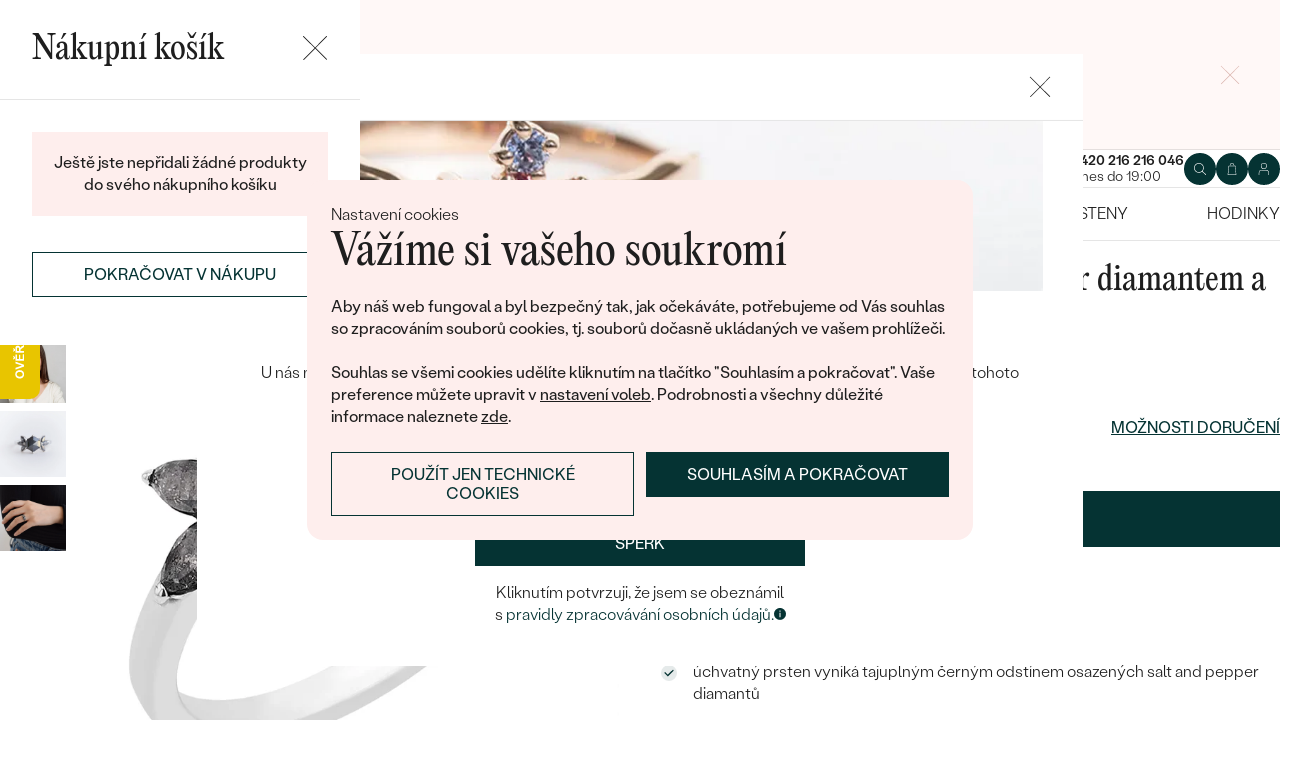

--- FILE ---
content_type: text/html; charset=UTF-8
request_url: https://www.eppi.cz/sperk/prsten-s-hexagon-salt-and-pepper-diamantem-a-marquise-diamanty-bonnie/43619
body_size: 23088
content:
<!DOCTYPE html><html class="no-js no-scroll-behavior" lang="cs"><head><meta charset="UTF-8"><title>Prsten s hexagon salt and pepper diamantem a marquise diamanty Bonnie | Eppi.cz</title><link rel="preload" href="/redesign/fonts/editorial-new_3.woff2" as="font" type="font/woff2" crossorigin><link rel="preload" href="/redesign/fonts/400_4.woff2" as="font" type="font/woff2" crossorigin><link rel="preload" href="/redesign/fonts/500_4.woff2" as="font" type="font/woff2" crossorigin><script>
      !function(e){var t={};function n(r){if(t[r])return t[r].exports;var o=t[r]={i:r,l:!1,exports:{}};return e[r].call(o.exports,o,o.exports,n),o.l=!0,o.exports}n.m=e,n.c=t,n.d=function(e,t,r){n.o(e,t)||Object.defineProperty(e,t,{enumerable:!0,get:r})},n.r=function(e){"undefined"!=typeof Symbol&&Symbol.toStringTag&&Object.defineProperty(e,Symbol.toStringTag,{value:"Module"}),Object.defineProperty(e,"__esModule",{value:!0})},n.t=function(e,t){if(1&t&&(e=n(e)),8&t)return e;if(4&t&&"object"==typeof e&&e&&e.__esModule)return e;var r=Object.create(null);if(n.r(r),Object.defineProperty(r,"default",{enumerable:!0,value:e}),2&t&&"string"!=typeof e)for(var o in e)n.d(r,o,function(t){return e[t]}.bind(null,o));return r},n.n=function(e){var t=e&&e.__esModule?function(){return e.default}:function(){return e};return n.d(t,"a",t),t},n.o=function(e,t){return Object.prototype.hasOwnProperty.call(e,t)},n.p="../js/",n(n.s=15)}({0:function(e,t,n){"use strict";t.a=function(e){"loading"!==document.readyState&&null!==document.body?e():document.addEventListener("DOMContentLoaded",e)}},15:function(e,t,n){"use strict";n.r(t);var r=n(0);document.documentElement.classList.remove("no-js"),function(){try{return document.createEvent("TouchEvent"),!0}catch(e){return!1}}()||document.documentElement.classList.add("no-touch"),Object(r.a)((function(){document.documentElement.style.setProperty("--scrollbar-width",window.innerWidth-document.documentElement.clientWidth+"px")}))}});
      var svgFiles = {
        global: '/redesign/svg/svg.svg?ver=1768252758'
      };
    </script><link rel="stylesheet" href="/redesign/css/styles.css?ver=1769699081"><meta name="viewport" content="width=device-width, initial-scale=1"><meta http-equiv="X-UA-Compatible" content="ie=edge"><meta name="description" content=" úchvatný prsten vyniká tajuplným černým odstínem osazených salt and pepper diamantů. krásu centrálního hexagon diamantu podporují dvě trojice diamantů ve tvaru marquise. zaujme osobitým a propracovaným designem, který nikde jinde nenajdete. každý salt and pepper diamant je jedinečný, osazený kámen se tedy může lehce lišit (rádi vám případně zašleme fotku diamantů skladem a můžete si vybrat ten, který je vašemu srdci nejblíže). "><meta name="keywords" content=""><meta name="robots" content="index, follow"><meta name="author" content="Eppi"><meta name="revisit-after" content="1 days"><meta property="og:site_name" content="Prsten s hexagon salt and pepper diamantem a marquise diamanty Bonnie"><meta property="og:title" content="Prsten s hexagon salt and pepper diamantem a marquise diamanty Bonnie"><meta property="og:type" content="product"><meta property="og:image" content="https://www.eppi.cz/img/prod/9/97139.jpg"><meta property="og:url" content="https://www.eppi.cz/sperk/prsten-s-hexagon-salt-and-pepper-diamantem-a-marquise-diamanty-bonnie/43619"><meta property="og:description" content=" úchvatný prsten vyniká tajuplným černým odstínem osazených salt and pepper diamantů. krásu centrálního hexagon diamantu podporují dvě trojice diamantů ve tvaru marquise. zaujme osobitým a propracovaným designem, který nikde jinde nenajdete. každý salt and pepper diamant je jedinečný, osazený kámen se tedy může lehce lišit (rádi vám případně zašleme fotku diamantů skladem a můžete si vybrat ten, který je vašemu srdci nejblíže). "><meta property="fb:app_id" content="179590442240153"><link rel="icon" type="image/png" href="/redesign/images/favicons/favicon-96x96.png" sizes="96x96" /><link rel="icon" type="image/svg+xml" href="/redesign/images/favicons/favicon.svg" /><link rel="shortcut icon" href="/redesign/images/favicons/favicon.ico" /><link rel="apple-touch-icon" sizes="180x180" href="/redesign/images/favicons/apple-touch-icon.png" /><meta name="apple-mobile-web-app-title" content="MyWebSite" /><link rel="manifest" href="/redesign/images/favicons/site.webmanifest" /><link rel="stylesheet" href="https://cdn.luigisbox.com/autocomplete.css"/><link rel="dns-prefetch" href="//live.luigisbox.com"><link href="https://www.eppi.cz/sperk/prsten-s-hexagon-salt-and-pepper-diamantem-a-marquise-diamanty-bonnie/43619" rel="canonical" /><script>
window.dataLayer = window.dataLayer || [];
dataLayer.push({ ecommerce: null });
dataLayer.push({"event":"page_category_identification","page.category.pageType":"product"});
dataLayer.push({"event":"view_item","ecommerce":{"currency":"CZK","value":"35570.25","items":[{"type":"sold_out_product","item_id":43619,"item_sku":"OR0280","item_name":"\"Prsten s hexagon salt and pepper diamantem a marquise diamanty Bonnie\"","currency":"CZK","discount":"","index":0,"item_brand":"Eppi","item_category":"Prsteny","item_category2":"Prsteny s drahokamy","item_category3":"","item_category4":"","item_category5":"","price":"35570.25","item_url":"https:\/\/www.eppi.cz\/sperk\/prsten-s-hexagon-salt-and-pepper-diamantem-a-marquise-diamanty-bonnie\/43619"}]}});
</script><script>window.dataLayer = window.dataLayer || [];</script><script>
  function gtag(){
    dataLayer.push(arguments);
  }

  var gtmData = {};

  function getCookie(cname) {
    var name = cname + "=";
    var decodedCookie = decodeURIComponent(document.cookie);
    var ca = decodedCookie.split(';');

    for (var i = 0; i <ca.length; i++) {
      var c = ca[i];

      while (c.charAt(0) == ' ') {
        c = c.substring(1);
      }
      if (c.indexOf(name) == 0) {
        return c.substring(name.length, c.length);
      }
    }

    return "";
  }

  var cookie = getCookie('cookie-consent');

  if (cookie !== '') {
    gtag('consent', 'default', JSON.parse(cookie));
  }
  else {
    gtag('consent', 'default', {
      'functionality_storage': 'granted',
      'ad_storage': 'denied',
      'analytics_storage': 'denied',
      'personalization_storage': 'denied',
      'ad_user_data': 'denied',
      'ad_personalization': 'denied'
    });
  }

  (function(w,d,s,l,i){w[l]=w[l]||[];w[l].push({'gtm.start':new Date().getTime(),event:'gtm.js'});var f=d.getElementsByTagName(s)[0],j=d.createElement(s),dl=l!='dataLayer'?'&l='+l:'';j.async=true;j.src='https://www.googletagmanager.com/gtm.js?id='+i+dl;f.parentNode.insertBefore(j,f);})(window,document,'script','dataLayer','GTM-M5SG743');
</script><script type="application/ld+json">
{
  "@context": "http://schema.org",
  "@graph": [
          {
        "@context": "https://schema.org",
        "@type": "BreadcrumbList",
        "itemListElement": [
                {
            "@type": "ListItem",
            "position": 1,
            "name": "Prsteny",
            "item": "https://www.eppi.cz/sperky/prsteny"
                    }
        ,        {
            "@type": "ListItem",
            "position": 2,
            "name": "Prsteny s drahokamy",
            "item": "https://www.eppi.cz/sperky/prsteny/prsteny-s-drahokamy"
                    }
        ,        {
            "@type": "ListItem",
            "position": 3,
            "name": "Prsten s hexagon salt and pepper diamantem a marquise diamanty Bonnie"        }
                ]
      },
    {
      "@context": "http://schema.org/",
      "@type": "Product",
      "name": "Prsten s hexagon salt and pepper diamantem a marquise diamanty Bonnie",      "image": "https://www.eppi.cz/img/prod/9/97139.jpg",      "description": "\r\núchvatný prsten vyniká tajuplným černým odstínem osazených salt and pepper diamantů. \r\nkrásu centrálního hexagon diamantu podporují dvě trojice diamantů ve tvaru marquise. \r\nzaujme osobitým a propracovaným designem, který nikde jinde nenajdete. \r\nkaždý salt and pepper diamant je jedinečný, osazený kámen se tedy může lehce lišit (rádi vám případně zašleme fotku diamantů skladem a můžete si vybrat ten, který je vašemu srdci nejblíže). \r\n",
      "brand": "Eppi",       "sku": "VCV0066",
      "mpn": "VCV0066",
            "offers": {
                "@type": "AggregateOffer",
          "highPrice": "49860",
          "lowPrice": "43040",
          "priceCurrency": "CZK",
          "price": "43040",
          "itemCondition": "http://schema.org/NewCondition",
          "availability": "http://schema.org/OutOfStock",
                "hasMerchantReturnPolicy": {
             "@type": "MerchantReturnPolicy",
             "merchantReturnDays": 120,
             "merchantReturnLink": "https://www.eppi.cz/vraceni-zbozi-a-reklamace",
             "returnPolicyCategory": "https://schema.org/MerchantReturnFiniteReturnWindow",
             "returnMethod": ["https://schema.org/ReturnByMail", "https://schema.org/ReturnInStore"],
             "returnFees": "https://schema.org/ReturnShippingFees",
             "applicableCountry":""
          }
      }
    }
  ]
}
</script></head><body data-currency="Kč" class="cs " data-no-subscribe="1" data-csrf="42b2cc0ceefa23fe08c97d3e3f40a30945bcd8e5b73df1a16b3cdb5d811807d6cbd44d4f532521f148219f98368b9ddf0a4e5c6bd61265e98bfac0af71dea732"><noscript><iframe src="https://www.googletagmanager.com/ns.html?id=GTM-M5SG743" height="0" width="0" style="display:none;visibility:hidden"></iframe></noscript><div class="c-notification-cookie"><div class="c-notification-cookie__body"><p class="c-notification-cookie__pre-title">Nastavení cookies</p><h2 class="c-notification-cookie__title">Vážíme si vašeho soukromí</h2><p class="c-notification-cookie__msg"> Aby náš web fungoval a byl bezpečný tak, jak očekáváte, potřebujeme od Vás souhlas so zpracováním souborů cookies, tj. souborů dočasně ukládaných ve vašem prohlížeči.<br><br>Souhlas se všemi cookies udělíte kliknutím na tlačítko "Souhlasím a pokračovat". Vaše preference můžete upravit v <a href="#cookie-consent-form" class="js-cookie-preferences">nastavení voleb</a>. Podrobnosti a všechny důležité informace naleznete <a href="/soubory-cookie-na-nasi-strance">zde</a>. </p><p class="c-notification-cookie__btns"><span class="c-notification-cookie__btn-agree"><a href="#" class="btn btn--full js-cookie-allow"><span class="btn__text">Souhlasím a pokračovat</span></a></span><span class="c-notification-cookie__btn-deny"><a href="#" class="btn btn--full btn--transparent js-cookie-deny"><span class="btn__text">Použít jen technické cookies</span></a></span></p></div></div><div id="cookie-consent-form" class="u-dn"><div class="js-cookie-alert-content"><div class="c-cookie-preferences"><div class="c-cookie-preferences__header"><h2 class="h3">Nastavení cookies</h2><p>Vyberte si, které kategorie cookies máte zájem povolit.</p></div><ul class="c-cookie-preferences__list"><li class="c-cookie-preferences__item"><p class="c-cookie-preferences__row"><input type="checkbox" id="functionality_storage" value="1" name="functionality_storage" disabled="disabled" checked="checked"><label for="functionality_storage"><span class="c-cookie-preferences__inner"></span><span class="c-cookie-preferences__label">Technické cookies (vždy aktivní)</span></label><span class="c-cookie-preferences__desc"> Bez nich to nepůjde. Jsou důležité pro správné fungování našeho webu. Pomáhají například uchovat obsah vašeho košíku nebo uložit nastavení soukromí. </span></p></li><li class="c-cookie-preferences__item"><p class="c-cookie-preferences__row"><input type="checkbox" id="analytics_storage" value="1" name="analytics_storage"><label for="analytics_storage"><span class="c-cookie-preferences__inner"></span><span class="c-cookie-preferences__label">Analytické cookies</span></label><span class="c-cookie-preferences__desc"> Pomáhají nám analyzovat, jak využíváte náš web (zcela anonymizovaně), abychom pro vás mohli zlepšovat jeho fungování. </span></p></li><li class="c-cookie-preferences__item"><p class="c-cookie-preferences__row"><input type="checkbox" id="ad_storage" value="1" name="ad_storage"><label for="ad_storage"><span class="c-cookie-preferences__inner"></span><span class="c-cookie-preferences__label">Marketingové cookies</span></label><span class="c-cookie-preferences__desc"> Umožňují nám zobrazit vám relevantní reklamu, která je přizpůsobená přímo vám na míru. </span></p></li><li class="c-cookie-preferences__item"><p class="c-cookie-preferences__row"><input type="checkbox" id="personalization_storage" value="1" name="personalization_storage"><label for="personalization_storage"><span class="c-cookie-preferences__inner"></span><span class="c-cookie-preferences__label">Personalizační cookies</span></label><span class="c-cookie-preferences__desc"> Slouží pro váš lepší uživatelský dojem ze stránek. Můžeme vám pak zobrazit obsah nebo funkce přizpůsobené jen vám. </span></p></li></ul><p class="c-cookie-preferences__btns"><span class="c-cookie-preferences__btn-agree"><a href="#" class="btn btn--full js-cookie-allow"><span class="btn__text">Povolit všechny cookies</span></a></span><span class="c-cookie-preferences__btn-custom"><a href="#" class="btn btn--full js-cookie-custom"><span class="btn__text">Povolit vybrané cookies</span></a></span></p></div></div></div><header role="banner" class="l-header js-header-size"><div class="c-top-bar" data-count="1"><div class="c-top-bar__wrapper"><ul class="c-top-bar__list"><li class="c-top-bar__item c-top-bar__item--center c-top-bar__item--show js-gae-promo" style="--topBarBgColor: #FFF8F7; --topBarColor: #FFFFFF; --topBarIconColor: #B77165" data-alert-name="valentyn_2026_hb_cz" data-gae-label="valentyn_2026_hb_cz" data-gae-position="hello_bar" data-delay="5"><div class="container"><p class="c-top-bar__p"><span class="c-top-bar__icon"><svg class="w-icon w-icon--btn-favourite"><use xlink:href="/redesign/svg/svg.svg?ver=1768252758#icon-btn-favourite"></use></svg></span><span class="c-top-bar__desc"><span class="u-dn@md"><strong><a href="https://www.eppi.cz/valentynske-sperky"><strong>Valentýn:</strong> šperk se <strong>slevou 14%</strong> s kódem <strong>ZLASKY</strong>. Akce platí jen </a><strong><a href="https://www.eppi.cz/valentynske-sperky">do 14. 2.</a></strong><br /></strong></span><span class="u-dn u-db@md"><a href="https://www.eppi.cz/valentynske-sperky"><strong>Valentýn:</strong> šperk se <strong>slevou 14%</strong> s kódem <strong>ZLASKY</strong>. Akce platí jen </a><strong><a href="https://www.eppi.cz/valentynske-sperky">do 14. 2.</a><br /></strong></span></span></p><p class="c-top-bar__close-p"><button type="submit" class="c-top-bar__close js-hello-bar-close" aria-label="Zavřít" title="Zavřít"><svg class="w-icon w-icon--cross"><use xlink:href="/redesign/svg/svg.svg?ver=1768252758#icon-cross"></use></svg></button></p></div></li></ul></div></div><div class="l-header__stick"><div class="l-header__stick-inner"><div class="l-header__inner-wrapper"><div class="container"><div class="l-header__inner"><div class="l-header__desktop-nav"><nav class="n-desktop" role="navigation"><ul class="n-desktop__list"><li class="n-desktop__item"><a href="/napoveda/o-nas" class="n-desktop__link"> O nás </a></li><li class="n-desktop__item"><a href="/blog" class="n-desktop__link"> Blog </a></li><li class="n-desktop__item"><a href="/sperky-na-zakazku" class="n-desktop__link"> Šperky na míru </a></li><li class="n-desktop__item"><a href="/setkejte-se-s-nami#meet" class="btn btn--with-icon"><span class="btn__text"><svg class="w-icon w-icon--btn-meeting"><use xlink:href="/redesign/svg/svg.svg?ver=1768252758#icon-btn-meeting"></use></svg><span> Domluvit si schůzku </span></span></a></li></ul></nav></div><p class="l-header__logo"><a href="/" class="l-header__logo-link"><svg xmlns="http://www.w3.org/2000/svg" viewBox="0 0 194 113.8"><g id="Layer_2" data-name="Layer 2" fill="currentColor"><path d="M119.9 81.2v32.7h-5V83.6l2.7-1.2 2.3-1.2zm60.5-31.9a32.8 32.8 0 0 1-32.8 32.8 32.4 32.4 0 0 1-20-6.8 36.2 36.2 0 0 0 3.3-3.9 27.4 27.4 0 0 0 16.7 5.6 27.7 27.7 0 0 0 0-55.5h-1.9a2.7 2.7 0 0 0-.4 0l-1.5.2q-.5 0-.9.2h-.1l-.8.1-1 .2a2.8 2.8 0 0 0-.3.1l-.5.2a21 21 0 0 0-2.5.8 12.6 12.6 0 0 0-1.1.5l-.8.3-.5.3a26.4 26.4 0 0 0-2.6 1.4l-.4.3h-.2l-.2.2a23.6 23.6 0 0 0-2.2 1.7 24 24 0 0 0-2.3 2.2 26.6 26.6 0 0 0-2.2 2.8 28.6 28.6 0 0 0-2 3.1 28 28 0 0 0-3.4 13.2v15a23.5 23.5 0 0 1-3.6 3.6l-1.4 1V48.5a31.7 31.7 0 0 1 .5-4.8V43a32 32 0 0 1 3.4-9.4 30.5 30.5 0 0 1 3-4.4 29.6 29.6 0 0 1 2.3-2.8 27.7 27.7 0 0 1 2.4-2.2 24.8 24.8 0 0 1 2.3-1.7l.3-.3a30.1 30.1 0 0 1 3.7-2.2l1-.5h.2l.8-.4 1-.4 1-.4 1.2-.4a4.9 4.9 0 0 1 .6-.2l1.2-.3 1.3-.3 1-.2 1.2-.2h1a32.8 32.8 0 0 1 36.2 32.5z"/><path d="M134.3 49.3a32.7 32.7 0 0 1-14.8 27.4 32 32 0 0 1-3.6 2A32.8 32.8 0 0 1 81.2 75a32.9 32.9 0 0 1-7.4-8.2v47h-5V49.3a32.8 32.8 0 0 1 32.8-32.8 32.5 32.5 0 0 1 14.3 3.3 32 32 0 0 1 5.4 3.4l-.4.3a34.5 34.5 0 0 0-2.6 3.1l-.3.4a27.6 27.6 0 0 0-16.4-5.4 27.7 27.7 0 0 0-17.2 49.5 27.4 27.4 0 0 0 17.2 6 27.8 27.8 0 0 0 27.7-27.7v-1.7l-.2-1.6v-.3l-.2-1.2v-.2l-.3-1.5v-.2a27.5 27.5 0 0 0-1.6-4.4.3.3 0 0 0 0-.1 23.5 23.5 0 0 1 1.7-2.6l1.6-2a33.4 33.4 0 0 1 3 7.9l.3 1 .4 2.2.1 1a16.6 16.6 0 0 1 .2 1.9v1.7zm52-30.7h5.1v63h-5zM32.3 16.3a30.4 30.4 0 0 0-22.9 9.9A32.7 32.7 0 0 0 0 49.4a31.7 31.7 0 0 0 9.7 23.2 31.6 31.6 0 0 0 23 9.7 32.8 32.8 0 0 0 15-3.7 32 32 0 0 0 11.5-10l.5-.6-4-2.8-.3.6a26.4 26.4 0 0 1-22.6 11.6 26.7 26.7 0 0 1-19.5-8A27 27 0 0 1 5.1 51h59.5v-1.6a32.5 32.5 0 0 0-9.5-23.2 30.7 30.7 0 0 0-23-9.9zm0 5a26 26 0 0 1 18.7 7.4 27.1 27.1 0 0 1 8.4 17.4H5a28 28 0 0 1 8.5-17.3 25.7 25.7 0 0 1 18.6-7.5zM183.8 5.1l5.1-5 5 5-5 5z"/></g></svg></a></p><div class="l-header__side-nav"><nav class="n-side" role="navigation"><p class="n-side__contact"><a href="tel:+420216216046"><picture><source srcset="https://img.eppi.cz/53fc6598-0182-4d3f-daa7-0490e0191e00/h=200 2x, https://img.eppi.cz/53fc6598-0182-4d3f-daa7-0490e0191e00/h=100 1x"><img src="https://img.eppi.cz/53fc6598-0182-4d3f-daa7-0490e0191e00/h=100" alt="" width="100" height="100" loading="lazy"></picture><span><strong>+420 216 216 046</strong><small>dnes do 19:00</small></span></a></p><ul class="n-side__list"><li class="n-side__item n-side__item--search"><button type="button" class="n-side__link"><svg class="w-icon w-icon--search"><use xlink:href="/redesign/svg/svg.svg?ver=1768252758#icon-search"></use></svg></button></li><li class="n-side__item n-side__item--2"><a href="/nakupni-karta" class="n-side__link js-cart-toggler" data-count="0" data-price=""><svg class="w-icon w-icon--cart"><use xlink:href="/redesign/svg/svg.svg?ver=1768252758#icon-cart"></use></svg></a></li><li class="n-side__item n-side__item--3"><a href="/prihlaseni" class="n-side__link "><svg class="w-icon w-icon--account"><use xlink:href="/redesign/svg/svg.svg?ver=1768252758#icon-account"></use></svg></a></li><li class="n-side__item n-side__item--toggler"><button type="button" class="n-side__toggler js-mobile-nav-toggler"><i></i><span class="u-hidden">Otevřít navigaci</span></button></li></ul></nav></div></div></div></div><nav class="n-main" role="navigation"><div class="container"><ul class="n-main__list"><li class=" n-main__item n-main__item--gifts "><a href="/valentynske-sperky" class="n-main__link"> Valentýn </a></li><li class=" n-main__item n-main__item--subs "><div class="n-main__category"><a href="/snubni-prsteny" class="n-main__link"> Snubní prsteny </a><a href="/snubni-prsteny" class="n-main__toggler"></a></div><div class="n-main__panel"><div class="n-main__panel-overflow"><div class="n-sub n-sub--4"><ul class="n-sub__list"><li class="n-sub__item"><strong>Nepřehlédněte</strong><ul><li><a href="/snubni-prsteny/novinky">Novinky</a></li><li><a href="/snubni-prsteny/bestsellery">Bestsellery</a></li><li><a href="/snubni-prsteny/hazelnut-zlato">Hazelnut gold</a></li></ul></li><li class="n-sub__item"><strong>Dle materiálu</strong><ul><li><a href="/snubni-prsteny/klasicke-zlate-snubni-prsteny">Zlato</a></li><li><a href="/snubni-prsteny/platinove-snubni-prsteny">Platina</a></li><li><a href="/snubni-prsteny/karbonove">Karbon</a></li><li><a href="/snubni-prsteny/titanove">Titan</a></li><li><a href="/snubni-prsteny/tantalove">Tantal</a></li><li><a href="/snubni-prsteny/snubni-prsteny-z-kombinovaneho-zlata">Kombinované zlato</a></li></ul></li><li class="n-sub__item"><strong>Dle stylu</strong><ul><li><a href="/snubni-prsteny/jednoduche">Jednoduché</a></li><li><a href="/snubni-prsteny/minimalisticke-snubni-prsteny">Bez kamene</a></li><li><a href="/snubni-prsteny/eternity-prsteny">Eternity</a></li><li><a href="/snubni-prsteny/vykrojene-snubni-prsteny">Vykrojené</a></li><li><a href="/snubni-prsteny/vintage-snubni-prsteny">Vintage</a></li><li><a href="/snubni-prsteny/atypicke-snubni-prsteny">Netradiční</a></li><li><a href="/snubni-prsteny/atypicke-snubni-prsteny/tepane">Tepané</a></li><li><a href="/snubni-prsteny/rucne-ryte">Ručně ryté</a></li><li><a href="/snubni-prsteny/atypicke-snubni-prsteny/s-vyplni">S výplní</a></li><li><a href="/snubni-prsteny/svatebni-sety">Svatební sety</a></li></ul></li><li class="n-sub__item"><strong>Dle ceny</strong><ul><li><a href="/snubni-prsteny/levne">Cenově dostupné</a></li><li><a href="/snubni-prsteny/luxusni">Luxusní</a></li></ul></li></ul><div class="n-sub__banner n-sub__banner--dark"><picture class="n-sub__banner-img"><source srcset="/cdn-cgi/image/f=auto,w=1024,fit=scale-down/images/nav-boxes/weddings2x.jpg 2x, /cdn-cgi/image/f=auto,w=548,fit=scale-down/images/nav-boxes/weddings2x.jpg 1x" media="(max-width:567px)"><source srcset="/cdn-cgi/image/f=auto/images/nav-boxes/weddings2x.jpg 2x, /cdn-cgi/image/f=auto,w=512,fit=scale-down/images/nav-boxes/weddings2x.jpg 1x" media="(max-width:1023px)"><source srcset="/cdn-cgi/image/f=auto/images/nav-boxes/weddings2x.jpg 2x, /cdn-cgi/image/f=auto,w=1024,fit=scale-down/images/nav-boxes/weddings2x.jpg 1x"><img src="/cdn-cgi/image/f=auto,w=1024,fit=scale-down/images/nav-boxes/weddings2x.jpg" alt="" width="491" height="254" loading="lazy"></picture><div class="n-sub__banner-desc"><p class="h1 n-sub__banner-title">Nejprodávanější snubní prsteny</p><p class="n-sub__banner-cta"><a href="/snubni-prsteny/bestsellery" class="btn btn--full@lgDown btn--white w-mask"><span class="btn__text"> Prohlédnout </span></a></p></div></div></div></div></div></li><li class=" n-main__item n-main__item--subs "><div class="n-main__category"><a href="/zasnubni-prsteny" class="n-main__link"> Zásnubní prsteny </a><a href="/zasnubni-prsteny" class="n-main__toggler"></a></div><div class="n-main__panel"><div class="n-main__panel-overflow"><div class="n-sub n-sub--5"><ul class="n-sub__list"><li class="n-sub__item"><strong>Nepřehlédněte</strong><ul><li><a href="/zasnubni-prsteny/novinky">Novinky</a></li><li><a href="/zasnubni-prsteny/bestsellery">Bestsellery</a></li><li><a href="/zasnubni-prsteny/wave-kolekce">Wave kolekce</a></li><li><a href="/kolekce/pure-sparkle">Pure sparkle kolekce</a></li></ul></li><li class="n-sub__item"><strong>Dle stylu</strong><ul><li><a href="/zasnubni-prsteny/s-diamanty/soliter">Soliter</a></li><li><a href="/zasnubni-prsteny/s-postrannimi-diamanty">Postranní kameny</a></li><li><a href="/zasnubni-prsteny/halo-s-diamanty">Halo</a></li><li><a href="/zasnubni-prsteny/se-tremi-diamanty">Tři kameny</a></li><li><a href="/zasnubni-prsteny/vintage-s-diamanty">Vintage</a></li><li><a href="/snubni-prsteny/svatebni-sety">Snubní a zásnubní sety</a></li><li><a href="/netradicni-zasnubni-prsteny">Netradiční</a></li></ul></li><li class="n-sub__item"><strong>Sestav si svůj prsten</strong><ul><li><a href="/vyberte-si-prsten">Začít s prstenem</a></li><li><a href="/diamanty-k-osazeni">Začít s diamantem</a></li><li><a href="/diamanty-k-osazeni-laboratorni">Začít s lab-grown diamantem</a></li><li><a href="/diamanty-k-osazeni-barevne">Začít s barevným diamantem</a></li></ul></li><li class="n-sub__item"><strong>Dle drahokamu</strong><ul><li><a href="/zasnubni-prsteny/s-diamanty">Diamant</a></li><li><a href="/zasnubni-prsteny/s-lab-grown-diamanty">Lab-grown diamant</a></li><li><a href="/zasnubni-prsteny/s-moissanitem">Moissanit</a></li><li><a href="/zasnubni-prsteny/s-barevnymi-diamanty">Barevný diamant</a></li><li><a href="/zasnubni-prsteny/s-cernymi-diamanty">Černý diamant</a></li><li><a href="/zasnubni-prsteny/se-salt-and-pepper-diamanty">Salt and Pepper diamant</a></li><li><a href="/zasnubni-prsteny/s-drahokamy">Drahokam</a></li></ul></li><li class="n-sub__item"><strong>Dle materiálu</strong><ul><li><a href="/zasnubni-prsteny/zlate-zasnubni-prsteny">Zlato</a></li><li><a href="/zasnubni-prsteny/platinove-zasnubni-prsteny">Platina</a></li></ul></li></ul><div class="n-sub__banner"><picture class="n-sub__banner-img"><source srcset="/cdn-cgi/image/f=auto,w=1024,fit=scale-down/images/nav-boxes/wave-collection2x.jpg 2x, /cdn-cgi/image/f=auto,w=548,fit=scale-down/images/nav-boxes/wave-collection2x.jpg 1x" media="(max-width:567px)"><source srcset="/cdn-cgi/image/f=auto,scq=50/images/nav-boxes/wave-collection2x.jpg 2x, /cdn-cgi/image/f=auto,w=512,fit=scale-down/images/nav-boxes/wave-collection2x.jpg 1x" media="(max-width:1023px)"><source srcset="/cdn-cgi/image/f=auto/images/nav-boxes/wave-collection2x.jpg 2x, /cdn-cgi/image/f=auto,w=548,fit=scale-down/images/nav-boxes/wave-collection2x.jpg 1x"><img src="/cdn-cgi/image/f=auto,w=548,fit=scale-down/images/nav-boxes/wave-collection2x.jpg" alt="" width="254" height="255" loading="lazy"></picture><div class="n-sub__banner-desc"><p class="h1 n-sub__banner-title">Wave kolekce</p><p class="n-sub__banner-cta"><a href="/zasnubni-prsteny/wave-kolekce" class="btn btn--full@lgDown w-mask"><span class="btn__text"> Prohlédnout </span></a></p></div></div></div></div></div></li><li class=" n-main__item n-main__item--subs "><div class="n-main__category"><a href="/sperky" class="n-main__link"> Šperky </a><a href="/sperky" class="n-main__toggler"></a></div><div class="n-main__panel"><div class="n-main__panel-overflow"><div class="n-sub n-sub--5"><ul class="n-sub__list"><li class="n-sub__item"><strong>Nepřehlédněte</strong><ul><li><a href="/kolekce/maly-princ">Malý princ</a></li><li><a href="/kolekce">Kolekce</a></li><li><a href="/novinky">Novinky</a></li><li><a href="/sperky-skladem">Šperky skladem</a></li><li><a href="/bestsellery">Bestsellery</a></li><li><a href="/tipy-na-darky/darky-pro-zeny">Dárky pro ženy</a></li><li><a href="/tipy-na-darky/darky-pro-muze">Dárky pro muže</a></li><li><a href="/vyprodej">Výprodej</a></li><li><a href="/kdyz-sperky-pomahaji">Když šperky pomáhají</a></li></ul></li><li class="n-sub__item"><strong>Dle typu</strong><ul><li><a href="/sperky/nausnice">Náušnice</a></li><li><a href="/sperky/prsteny">Prsteny</a></li><li><a href="/sperky/privesky-nahrdelniky">Přívěsky</a></li><li><a href="/sperky/naramky">Náramky</a></li><li><a href="/sperky/soupravy-sperku">Sety</a></li><li><a href="/panske-sperky">Pánské šperky</a></li><li><a href="/detske-sperky">Dětské šperky</a></li><li><a href="/sperky/broze">Brože</a></li><li><a href="/sperkovnice">Šperkovnice</a></li></ul></li><li class="n-sub__item"><strong>Dle materiálu</strong><ul><li><a href="/sperky/zlate-sperky">Zlato</a></li><li><a href="/sperky/stribrne-sperky">Stříbro</a></li><li><a href="/sperky/platinove-sperky">Platina</a></li></ul></li><li class="n-sub__item"><strong>Dle kamene</strong><ul><li><a href="/sperky/diamantove-sperky"> S diamanty</a></li><li><a href="/sperky/drahokamove-sperky">S drahokamy</a></li><li><a href="/sperky-s-lab-grown-diamanty"> S Lab-grown Diamanty</a></li><li><a href="/sperky/perlove-sperky">S Perlami</a></li></ul></li><li class="n-sub__item"><strong>Dle stylu</strong><ul><li><a href="/personalizovane-sperky">Personalizované</a></li><li><a href="/symbolicke-sperky">Symbolické</a></li><li><a href="/sperky/minimalisticke">Minimalistické</a></li><li><a href="/sperky/podle-barvy-drahokamu">Podle barvy</a></li><li><a href="/podle-tvaru-drahokamu">Podle tvaru kamene</a></li><li><a href="/sperky-na-zakazku">Na míru</a></li><li><a href="/diamanty">Diamanty</a></li></ul></li></ul><div class="n-sub__banner"><picture class="n-sub__banner-img"><source srcset="/cdn-cgi/image/f=auto,w=1024,fit=scale-down/images/nav-boxes/jewels26_2x.jpg 2x, /cdn-cgi/image/f=auto,w=548,fit=scale-down/images/nav-boxes/jewels26_2x.jpg 1x" media="(max-width:567px)"><source srcset="/cdn-cgi/image/f=auto,scq=50/images/nav-boxes/jewels26_2x.jpg 2x, /cdn-cgi/image/f=auto,w=512,fit=scale-down/images/nav-boxes/jewels26_2x.jpg 1x" media="(max-width:1023px)"><source srcset="/cdn-cgi/image/f=auto/images/nav-boxes/jewels26_2x.jpg 2x, /cdn-cgi/image/f=auto,w=548,fit=scale-down/images/nav-boxes/jewels26_2x.jpg 1x"><img src="/cdn-cgi/image/f=auto,w=548,fit=scale-down/images/nav-boxes/jewels26_2x.jpg" alt="" width="254" height="255" loading="lazy"></picture><div class="n-sub__banner-desc"><p class="h1 n-sub__banner-title">Bestsellery</p><p class="n-sub__banner-cta"><a href="/bestsellery" class="btn btn--full@lgDown w-mask"><span class="btn__text"> Objevit </span></a></p></div></div></div></div></div></li><li class=" n-main__item n-main__item--subs "><div class="n-main__category"><a href="/sperky/nausnice" class="n-main__link"> Náušnice </a><a href="/sperky/nausnice" class="n-main__toggler"></a></div><div class="n-main__panel"><div class="n-main__panel-overflow"><div class="n-sub n-sub--5"><ul class="n-sub__list"><li class="n-sub__item"><strong>Nepřehlédněte</strong><ul><li><a href="/sperky/nausnice/novinky">Novinky</a></li><li><a href="/sperky/nausnice/bestsellery">Bestsellery</a></li><li><a href="/sperky-skladem/nausnice-skladem">Šperky skladem</a></li><li><a href="/sperky/nausnice/vyprodej">Výprodej</a></li></ul></li><li class="n-sub__item"><strong>Dle materiálu</strong><ul><li><a href="/sperky/nausnice/zlate-nausnice">Zlaté</a></li><li><a href="/sperky/nausnice/stribrne-nausnice">Stříbrné</a></li><li><a href="/sperky/nausnice/platinove-nausnice">Platinové</a></li></ul></li><li class="n-sub__item"><strong>Dle stylu</strong><ul><li><a href="/sperky/nausnice/peckove-nausnice">Peckové</a></li><li><a href="/sperky/nausnice/kruhove-nausnice">Kruhové</a></li><li><a href="/sperky/nausnice/minimalisticke">Minimalistické</a></li><li><a href="/sperky/nausnice/visaci-nausnice">Visací</a></li><li><a href="/sperky/nausnice/soliter">Solitér</a></li><li><a href="/sperky/nausnice/ve-tvaru-srdce">Ve tvaru srdce</a></li><li><a href="/sperky/nausnice/detske-nausnice">Dětské</a></li><li><a href="/sperky/piercingy">Piercing</a></li></ul></li><li class="n-sub__item"><strong>Dle kamene</strong><ul><li><a href="/sperky/nausnice/diamantove-nausnice">S diamanty</a></li><li><a href="/sperky/nausnice/nausnice-s-drahokamy">S Drahokamy</a></li><li><a href="/sperky/nausnice/perlove-nausnice">S perlami</a></li></ul></li><li class="n-sub__item"><strong>Dle ceny</strong><ul><li><a href="/sperky/nausnice/cenove-dostupne">Cenově dostupné</a></li><li><a href="/sperky/nausnice/luxusni">Luxusní</a></li></ul></li></ul><div class="n-sub__banner n-sub__banner--dark"><picture class="n-sub__banner-img"><source srcset="/cdn-cgi/image/f=auto,w=1024,fit=scale-down/images/nav-boxes/earrings2x.jpg 2x, /cdn-cgi/image/f=auto,w=548,fit=scale-down/images/nav-boxes/earrings2x.jpg 1x" media="(max-width:567px)"><source srcset="/cdn-cgi/image/f=auto,scq=50/images/nav-boxes/earrings2x.jpg 2x, /cdn-cgi/image/f=auto,w=512,fit=scale-down/images/nav-boxes/earrings2x.jpg 1x" media="(max-width:1023px)"><source srcset="/cdn-cgi/image/f=auto/images/nav-boxes/earrings2x.jpg 2x, /cdn-cgi/image/f=auto,w=548,fit=scale-down/images/nav-boxes/earrings2x.jpg 1x"><img src="/cdn-cgi/image/f=auto,w=548,fit=scale-down/images/nav-boxes/earrings2x.jpg" alt="" width="254" height="255" loading="lazy"></picture><div class="n-sub__banner-desc"><p class="h1 n-sub__banner-title">Nejprodávanější náušnice</p><p class="n-sub__banner-cta"><a href="/sperky/nausnice/bestsellery" class="btn btn--full@lgDown btn--white w-mask"><span class="btn__text"> Prohlédnout </span></a></p></div></div></div></div></div></li><li class=" n-main__item n-main__item--subs "><div class="n-main__category"><a href="/sperky/privesky-nahrdelniky" class="n-main__link"> Přívěsky </a><a href="/sperky/privesky-nahrdelniky" class="n-main__toggler"></a></div><div class="n-main__panel"><div class="n-main__panel-overflow"><div class="n-sub n-sub--5"><ul class="n-sub__list"><li class="n-sub__item"><strong>Nepřehlédněte</strong><ul><li><a href="/sperky/privesky-nahrdelniky/novinky">Novinky</a></li><li><a href="/sperky/privesky-nahrdelniky/bestsellery">Bestsellery</a></li><li><a href="/sperky-skladem/privesky-skladem">Šperky skladem</a></li><li><a href="/sperky/privesky-nahrdelniky/vyprodej">Výprodej</a></li></ul></li><li class="n-sub__item"><strong>Dle materiálu</strong><ul><li><a href="/sperky/privesky-nahrdelniky/zlate">Zlaté</a></li><li><a href="/sperky/privesky-nahrdelniky/stribrne">Stříbrné</a></li><li><a href="/sperky/privesky-nahrdelniky/platinove">Platinové</a></li></ul></li><li class="n-sub__item"><strong>Dle stylu</strong><ul><li><a href="/sperky/privesky-nahrdelniky/soliter">Solitér</a></li><li><a href="/sperky/privesky-nahrdelniky/k-narozeni-ditete">Narození dítěte</a></li><li><a href="/personalizovane-sperky/personalizovane-privesky-a-nahrdelniky">Personalizované</a></li><li><a href="/sperky/privesky-nahrdelniky/se-znamenim-zverokruhu">Se znamením zvěrokruhu</a></li><li><a href="/sperky/privesky-nahrdelniky/minimalisticke">Minimalistické</a></li><li><a href="/sperky/medailonek">Medailonky</a></li><li><a href="/sperky/retizky">Řetízky</a></li><li><a href="/sperky/privesky-nahrdelniky/ve-tvaru-srdce">Ve tvaru srdce</a></li><li><a href="/sperky/privesky-nahrdelniky/se-zviraty">Se zvířaty</a></li></ul></li><li class="n-sub__item"><strong>Dle drahokamu</strong><ul><li><a href="/sperky/privesky-nahrdelniky/diamantove">S Diamanty</a></li><li><a href="/sperky/privesky-nahrdelniky/drahokamove"> S Drahokamy</a></li><li><a href="/sperky/privesky-nahrdelniky/perlove">S Perlami</a></li></ul></li><li class="n-sub__item"><strong>Dle ceny</strong><ul><li><a href="/sperky/privesky-nahrdelniky/cenove-dostupne">Cenově dostupné</a></li><li><a href="/sperky/privesky-nahrdelniky/luxusni">Luxusní</a></li></ul></li></ul><div class="n-sub__banner"><picture class="n-sub__banner-img"><source srcset="/cdn-cgi/image/f=auto,w=1024,fit=scale-down/images/nav-boxes/necklaces2x.jpg 2x, /cdn-cgi/image/f=auto,w=548,fit=scale-down/images/nav-boxes/necklaces2x.jpg 1x" media="(max-width:567px)"><source srcset="/cdn-cgi/image/f=auto,scq=50/images/nav-boxes/necklaces2x.jpg 2x, /cdn-cgi/image/f=auto,w=512,fit=scale-down/images/nav-boxes/necklaces2x.jpg 1x" media="(max-width:1023px)"><source srcset="/cdn-cgi/image/f=auto/images/nav-boxes/necklaces2x.jpg 2x, /cdn-cgi/image/f=auto,w=548,fit=scale-down/images/nav-boxes/necklaces2x.jpg 1x"><img src="/cdn-cgi/image/f=auto,w=548,fit=scale-down/images/nav-boxes/necklaces2x.jpg" alt="" width="254" height="255" loading="lazy"></picture><div class="n-sub__banner-desc"><p class="h1 n-sub__banner-title">Personalizované přívěsky</p><p class="n-sub__banner-cta"><a href="/personalizovane-sperky/personalizovane-privesky-a-nahrdelniky" class="btn btn--full@lgDown w-mask"><span class="btn__text"> Objevit </span></a></p></div></div></div></div></div></li><li class=" n-main__item n-main__item--subs "><div class="n-main__category"><a href="/sperky/prsteny" class="n-main__link"> Prsteny </a><a href="/sperky/prsteny" class="n-main__toggler"></a></div><div class="n-main__panel"><div class="n-main__panel-overflow"><div class="n-sub n-sub--5"><ul class="n-sub__list"><li class="n-sub__item"><strong>Nepřehlédněte</strong><ul><li><a href="/sperky/prsteny/novinky">Novinky</a></li><li><a href="/sperky/prsteny/bestsellery">Bestsellery</a></li><li><a href="/sperky-skladem/prsteny-skladem">Šperky skladem</a></li><li><a href="/sperky/prsteny/vyprodej">Výprodej</a></li></ul></li><li class="n-sub__item"><strong>Dle materiálu</strong><ul><li><a href="/sperky/prsteny/zlate-prsteny">Zlaté</a></li><li><a href="/sperky/prsteny/stribrne-prsteny">Stříbrné</a></li><li><a href="/sperky/prsteny/platinove-prsteny">Platinové</a></li></ul></li><li class="n-sub__item"><strong>Dle stylu</strong><ul><li><a href="/sperky/prsteny/eternity-prsteny">Eternity</a></li><li><a href="/sperky/prsteny/minimalisticke-prsteny">Minimalistické</a></li><li><a href="/sperky/prsteny/statement-prsteny">Statement</a></li><li><a href="/personalizovane-sperky/prsteny/pecetni">Pečetní</a></li><li><a href="/personalizovane-sperky/personalizovane-prsteny">Personalizované</a></li></ul></li><li class="n-sub__item"><strong>Dle drahokamu</strong><ul><li><a href="/sperky/prsteny/diamantove-prsteny">S Diamanty</a></li><li><a href="/sperky/prsteny/prsteny-s-drahokamy">S Drahokamy</a></li><li><a href="/sperky/prsteny/perlove-prsteny">S Perlami</a></li></ul></li><li class="n-sub__item"><strong>Dle ceny</strong><ul><li><a href="/sperky/prsteny/cenove-dostupne">Cenově dostupné</a></li><li><a href="/sperky/prsteny/luxusni">Luxusní</a></li></ul></li></ul><div class="n-sub__banner"><picture class="n-sub__banner-img"><source srcset="/cdn-cgi/image/f=auto,w=1024,fit=scale-down/images/nav-boxes/rings2x.jpg 2x, /cdn-cgi/image/f=auto,w=548,fit=scale-down/images/nav-boxes/rings2x.jpg 1x" media="(max-width:567px)"><source srcset="/cdn-cgi/image/f=auto,scq=50/images/nav-boxes/rings2x.jpg 2x, /cdn-cgi/image/f=auto,w=512,fit=scale-down/images/nav-boxes/rings2x.jpg 1x" media="(max-width:1023px)"><source srcset="/cdn-cgi/image/f=auto/images/nav-boxes/rings2x.jpg 2x, /cdn-cgi/image/f=auto,w=548,fit=scale-down/images/nav-boxes/rings2x.jpg 1x"><img src="/cdn-cgi/image/f=auto,w=548,fit=scale-down/images/nav-boxes/rings2x.jpg" alt="" width="254" height="255" loading="lazy"></picture><div class="n-sub__banner-desc"><p class="h1 n-sub__banner-title">Nejprodávanější prsteny</p><p class="n-sub__banner-cta"><a href="/sperky/prsteny/bestsellery" class="btn btn--full@lgDown w-mask"><span class="btn__text"> Prohlédnout </span></a></p></div></div></div></div></div></li><li class=" n-main__item "><a href="/hodinky-vremmy" class="n-main__link"> Hodinky </a></li><li class=" n-main__item n-main__item--mobile "><a href="/napoveda/o-nas" class="n-main__link"> O nás </a></li><li class=" n-main__item n-main__item--mobile "><a href="/blog" class="n-main__link"> Blog </a></li><li class=" n-main__item n-main__item--mobile "><a href="/sperky-na-zakazku" class="n-main__link"> Šperky na míru </a></li><li class=" n-main__item n-main__item--mobile "><a href="/setkejte-se-s-nami" class="btn btn--full btn--with-icon"><span class="btn__text"><svg class="w-icon w-icon--btn-meeting"><use xlink:href="/redesign/svg/svg.svg?ver=1768252758#icon-btn-meeting"></use></svg><span> Domluvit si schůzku </span></span></a></li></ul></div></nav></div></div></header><div class="c-search-inner"><button type="button" class="c-search-inner__closer js-search-toggler"></button><div class="c-search-inner__inner"><button type="button" class="c-search-inner__inner-closer js-search-toggler"><svg class="w-icon w-icon--cross"><use xlink:href="/redesign/svg/svg.svg?ver=1768252758#icon-cross"></use></svg></button><form method="get" accept-charset="utf-8" role="search" id="ProductSearchForm" class="c-search" action="/hledat"><p><label for="search" class="c-search-inner__label">Vyhledat</label><input type="search" class="c-search-inner__input" name="q" placeholder="Zadejte hledaný výraz……" id="searchText" aria-labelledby="searchText" aria-label="Search"></p><p class="button"><button type="submit" name="submit"> Vyhledat </button></p></form><script>
        lugisboxConfig = {
          TrackerId: '283044-334485',
          Locale: 'cz',
          Translations: {"cz":{"showAllTitle":"Zobrazit vše","showBuyTitle":"Do košíku","placeholderText":"Vyhledat...","hint":"Pro vyhledávaní :query stlačte Enter","noResultsMessage":"Na frázi :query jsme nic nenašli.","noResultsMessageOne":"Na frázi :query jsme našli jen 1 položku.","types":{"item":{"name":"Produkty","recommendHeroName":"Populární produkty","heroName":"Top produkt","recommendName":"Top produkt"},"query":{"name":"Fráze","recommendName":"Populární fráze"},"category":{"name":"Kategorie","recommendName":"Populární kategorie"},"article":{"name":"Články","recommendName":"Populární články"},"brand":{"name":"Značky","recommendName":"Populární značky"}},"priceFilter":{"minimumFractionDigits":0,"maximumFractionDigits":2,"locale":"cz","prefixed":false,"symbol":"Kč"}}},
        };
      </script></div></div><main role="main" id="content"><div class="p-detail"><div class="container"><div class="p-detail__breadcrumbs"><div class=" c-breadcrumbs "><ul class="c-breadcrumbs__list"><li class="c-breadcrumbs__item"><a href="/sperky/prsteny"> Prsteny </a><svg class="w-icon w-icon--breadcrumb-arrow"><use xlink:href="/redesign/svg/svg.svg?ver=1768252758#icon-breadcrumb-arrow"></use></svg></li><li class="c-breadcrumbs__item"><a href="/sperky/prsteny/prsteny-s-drahokamy"> Prsteny s drahokamy </a></li></ul></div></div><div style="margin-bottom: var(--spacing);"><form method="post" accept-charset="utf-8" id="ProductViewForm" class="js-product-form-packaging" action="/zabalit/43619"><div style="display:none;"><input type="hidden" name="_method" value="POST"/><input type="hidden" name="_csrfToken" autocomplete="off" value="42b2cc0ceefa23fe08c97d3e3f40a30945bcd8e5b73df1a16b3cdb5d811807d6cbd44d4f532521f148219f98368b9ddf0a4e5c6bd61265e98bfac0af71dea732"/></div><input type="hidden" name="choice_id" id="choice-id" value="26831"/><div class="p-detail__grid"><div class="p-detail__gallery"><div class="c-gallery-mobile"><p class="h2 c-gallery-mobile__title">Prsten s hexagon salt and pepper diamantem a marquise diamanty Bonnie</p><div class="c-gallery-mobile__wrapper"><p class="c-gallery-mobile__like-p"><span role="link" data-href="/pridat-mezi-oblibene/43619" class="c-gallery-mobile__like w-like js-wishlist-toggler" data-wishlist-remove-url="/odstranit-z-oblibenych" data-wishlist-add-class="is-active" rel="nofollow" data-item_id="43619" data-item_name="Prsten s hexagon salt and pepper diamantem a marquise diamanty Bonnie" data-click_type="Product"><svg class="w-icon w-icon--heart"><use xlink:href="/redesign/svg/svg.svg?ver=1768252758#icon-heart"></use></svg></span></p><div class="c-gallery-mobile__main"><ul class="js-lightbox-list"><li><a href="https://img.eppi.cz/93551157-1cec-4fdf-e6d4-9750af595d00/public" data-picture-id="1" class="js-lightbox-opener" data-metal="2" data-metal-first title="Prsten s hexagon salt and pepper diamantem a marquise diamanty Bonnie"><picture><source media="(max-width: 480px)" srcset="https://img.eppi.cz/93551157-1cec-4fdf-e6d4-9750af595d00/h=480 1x, https://img.eppi.cz/93551157-1cec-4fdf-e6d4-9750af595d00/w=1024 2x"><source media="(max-width: 1024px)" srcset="https://img.eppi.cz/93551157-1cec-4fdf-e6d4-9750af595d00/w=1024"><img src="https://img.eppi.cz/93551157-1cec-4fdf-e6d4-9750af595d00/w=750" alt="Prsten s hexagon salt and pepper diamantem a marquise diamanty Bonnie" loading="lazy"></picture></a></li><li><a href="https://img.eppi.cz/d1419575-4b9f-4dea-3077-93236be7f900/public" data-picture-id="2" class="js-lightbox-opener" data-metal="2" title="Prsten s hexagon salt and pepper diamantem a marquise diamanty Bonnie 97140"><picture><source media="(max-width: 480px)" srcset="https://img.eppi.cz/d1419575-4b9f-4dea-3077-93236be7f900/h=480 1x, https://img.eppi.cz/d1419575-4b9f-4dea-3077-93236be7f900/w=1024 2x"><source media="(max-width: 1024px)" srcset="https://img.eppi.cz/d1419575-4b9f-4dea-3077-93236be7f900/w=1024"><img src="https://img.eppi.cz/d1419575-4b9f-4dea-3077-93236be7f900/w=750" alt="Prsten s hexagon salt and pepper diamantem a marquise diamanty Bonnie 97140" loading="lazy"></picture></a></li><li><a href="https://img.eppi.cz/08f57769-3647-4352-5e24-9fe928539e00/public" data-picture-id="3" class="js-lightbox-opener" data-metal="2" title="Prsten s hexagon salt and pepper diamantem 96422"><picture><source media="(max-width: 480px)" srcset="https://img.eppi.cz/08f57769-3647-4352-5e24-9fe928539e00/h=480 1x, https://img.eppi.cz/08f57769-3647-4352-5e24-9fe928539e00/w=1024 2x"><source media="(max-width: 1024px)" srcset="https://img.eppi.cz/08f57769-3647-4352-5e24-9fe928539e00/w=1024"><img src="https://img.eppi.cz/08f57769-3647-4352-5e24-9fe928539e00/w=750" alt="Prsten s hexagon salt and pepper diamantem 96422" loading="lazy"></picture></a></li><li><a href="https://img.eppi.cz/b43f259d-6cc8-46bb-b644-71f7837cc800/public" data-picture-id="4" class="js-lightbox-opener" data-metal="2" title="Prsten s hexagon salt and pepper diamantem a marquise diamanty 96421"><picture><source media="(max-width: 480px)" srcset="https://img.eppi.cz/b43f259d-6cc8-46bb-b644-71f7837cc800/h=480 1x, https://img.eppi.cz/b43f259d-6cc8-46bb-b644-71f7837cc800/w=1024 2x"><source media="(max-width: 1024px)" srcset="https://img.eppi.cz/b43f259d-6cc8-46bb-b644-71f7837cc800/w=1024"><img src="https://img.eppi.cz/b43f259d-6cc8-46bb-b644-71f7837cc800/w=750" alt="Prsten s hexagon salt and pepper diamantem a marquise diamanty 96421" loading="lazy"></picture></a></li><li><a href="https://img.eppi.cz/c96a1502-57f7-41bf-d01b-fa0634b94300/public" data-picture-id="5" class="js-lightbox-opener" title="Eppi usp0"><picture><source media="(max-width: 480px)" srcset="https://img.eppi.cz/c96a1502-57f7-41bf-d01b-fa0634b94300/h=480 1x, https://img.eppi.cz/c96a1502-57f7-41bf-d01b-fa0634b94300/w=1024 2x"><source media="(max-width: 1024px)" srcset="https://img.eppi.cz/c96a1502-57f7-41bf-d01b-fa0634b94300/w=1024"><img src="https://img.eppi.cz/c96a1502-57f7-41bf-d01b-fa0634b94300/w=750" alt="Eppi usp0" loading="lazy"></picture></a></li><li><a href="https://img.eppi.cz/0cdc8e79-faae-45a7-4a39-0085fadfcb00/public" data-picture-id="6" class="js-lightbox-opener" title="Recenze heureka1"><picture><source media="(max-width: 480px)" srcset="https://img.eppi.cz/0cdc8e79-faae-45a7-4a39-0085fadfcb00/h=480 1x, https://img.eppi.cz/0cdc8e79-faae-45a7-4a39-0085fadfcb00/w=1024 2x"><source media="(max-width: 1024px)" srcset="https://img.eppi.cz/0cdc8e79-faae-45a7-4a39-0085fadfcb00/w=1024"><img src="https://img.eppi.cz/0cdc8e79-faae-45a7-4a39-0085fadfcb00/w=750" alt="Recenze heureka1" loading="lazy"></picture></a></li><li><a href="https://img.eppi.cz/2ede3d67-0bcc-4542-ab47-ae339b2d2e00/public" data-picture-id="7" class="js-lightbox-opener" data-metal="2" title="Prsten s hexagon diamantem a marquise diamanty 96423"><picture><source media="(max-width: 480px)" srcset="https://img.eppi.cz/2ede3d67-0bcc-4542-ab47-ae339b2d2e00/h=480 1x, https://img.eppi.cz/2ede3d67-0bcc-4542-ab47-ae339b2d2e00/w=1024 2x"><source media="(max-width: 1024px)" srcset="https://img.eppi.cz/2ede3d67-0bcc-4542-ab47-ae339b2d2e00/w=1024"><img src="https://img.eppi.cz/2ede3d67-0bcc-4542-ab47-ae339b2d2e00/w=750" alt="Prsten s hexagon diamantem a marquise diamanty 96423" loading="lazy"></picture></a></li><li><a href="https://img.eppi.cz/ee9fb486-1756-4b5f-5352-735673060300/public" data-picture-id="8" class="js-lightbox-opener" data-metal="2" title="Diamantový prsteň 96424"><picture><source media="(max-width: 480px)" srcset="https://img.eppi.cz/ee9fb486-1756-4b5f-5352-735673060300/h=480 1x, https://img.eppi.cz/ee9fb486-1756-4b5f-5352-735673060300/w=1024 2x"><source media="(max-width: 1024px)" srcset="https://img.eppi.cz/ee9fb486-1756-4b5f-5352-735673060300/w=1024"><img src="https://img.eppi.cz/ee9fb486-1756-4b5f-5352-735673060300/w=750" alt="Diamantový prsteň 96424" loading="lazy"></picture></a></li><li><a href="https://img.eppi.cz/ee97b849-cff1-4e46-6f86-ee93455fd300/public" data-picture-id="9" class="js-lightbox-opener" data-metal="1" data-metal-first title="Prsten s hexagon salt and pepper diamantem a marquise diamanty Bonnie 134109"><picture><source media="(max-width: 480px)" srcset="https://img.eppi.cz/ee97b849-cff1-4e46-6f86-ee93455fd300/h=480 1x, https://img.eppi.cz/ee97b849-cff1-4e46-6f86-ee93455fd300/w=1024 2x"><source media="(max-width: 1024px)" srcset="https://img.eppi.cz/ee97b849-cff1-4e46-6f86-ee93455fd300/w=1024"><img src="https://img.eppi.cz/ee97b849-cff1-4e46-6f86-ee93455fd300/w=750" alt="Prsten s hexagon salt and pepper diamantem a marquise diamanty Bonnie 134109" loading="lazy"></picture></a></li><li><a href="https://img.eppi.cz/03bfbbce-cf47-4b5c-1a1a-67b0166b9500/public" data-picture-id="10" class="js-lightbox-opener" data-metal="3" data-metal-first title="Prsten s hexagon salt and pepper diamantem a marquise diamanty Bonnie 134110"><picture><source media="(max-width: 480px)" srcset="https://img.eppi.cz/03bfbbce-cf47-4b5c-1a1a-67b0166b9500/h=480 1x, https://img.eppi.cz/03bfbbce-cf47-4b5c-1a1a-67b0166b9500/w=1024 2x"><source media="(max-width: 1024px)" srcset="https://img.eppi.cz/03bfbbce-cf47-4b5c-1a1a-67b0166b9500/w=1024"><img src="https://img.eppi.cz/03bfbbce-cf47-4b5c-1a1a-67b0166b9500/w=750" alt="Prsten s hexagon salt and pepper diamantem a marquise diamanty Bonnie 134110" loading="lazy"></picture></a></li></ul></div><div class="c-gallery-mobile__thumbs"><ul><li><picture><source media="(max-width: 480px)" srcset="https://img.eppi.cz/93551157-1cec-4fdf-e6d4-9750af595d00/h=480 1x, https://img.eppi.cz/93551157-1cec-4fdf-e6d4-9750af595d00/w=1024 2x"><source media="(max-width: 1024px)" srcset="https://img.eppi.cz/93551157-1cec-4fdf-e6d4-9750af595d00/w=1024"><img src="https://img.eppi.cz/93551157-1cec-4fdf-e6d4-9750af595d00/w=750" alt="Prsten s hexagon salt and pepper diamantem a marquise diamanty Bonnie" loading="lazy"></picture></li><li><picture><source media="(max-width: 480px)" srcset="https://img.eppi.cz/d1419575-4b9f-4dea-3077-93236be7f900/h=480 1x, https://img.eppi.cz/d1419575-4b9f-4dea-3077-93236be7f900/w=1024 2x"><source media="(max-width: 1024px)" srcset="https://img.eppi.cz/d1419575-4b9f-4dea-3077-93236be7f900/w=1024"><img src="https://img.eppi.cz/d1419575-4b9f-4dea-3077-93236be7f900/w=750" alt="Prsten s hexagon salt and pepper diamantem a marquise diamanty Bonnie 97140" loading="lazy"></picture></li><li><picture><source media="(max-width: 480px)" srcset="https://img.eppi.cz/08f57769-3647-4352-5e24-9fe928539e00/h=480 1x, https://img.eppi.cz/08f57769-3647-4352-5e24-9fe928539e00/w=1024 2x"><source media="(max-width: 1024px)" srcset="https://img.eppi.cz/08f57769-3647-4352-5e24-9fe928539e00/w=1024"><img src="https://img.eppi.cz/08f57769-3647-4352-5e24-9fe928539e00/w=750" alt="Prsten s hexagon salt and pepper diamantem 96422" loading="lazy"></picture></li><li><picture><source media="(max-width: 480px)" srcset="https://img.eppi.cz/b43f259d-6cc8-46bb-b644-71f7837cc800/h=480 1x, https://img.eppi.cz/b43f259d-6cc8-46bb-b644-71f7837cc800/w=1024 2x"><source media="(max-width: 1024px)" srcset="https://img.eppi.cz/b43f259d-6cc8-46bb-b644-71f7837cc800/w=1024"><img src="https://img.eppi.cz/b43f259d-6cc8-46bb-b644-71f7837cc800/w=750" alt="Prsten s hexagon salt and pepper diamantem a marquise diamanty 96421" loading="lazy"></picture></li><li><picture><source media="(max-width: 480px)" srcset="https://img.eppi.cz/c96a1502-57f7-41bf-d01b-fa0634b94300/h=480 1x, https://img.eppi.cz/c96a1502-57f7-41bf-d01b-fa0634b94300/w=1024 2x"><source media="(max-width: 1024px)" srcset="https://img.eppi.cz/c96a1502-57f7-41bf-d01b-fa0634b94300/w=1024"><img src="https://img.eppi.cz/c96a1502-57f7-41bf-d01b-fa0634b94300/w=750" alt="Eppi usp0" loading="lazy"></picture></li><li><picture><source media="(max-width: 480px)" srcset="https://img.eppi.cz/0cdc8e79-faae-45a7-4a39-0085fadfcb00/h=480 1x, https://img.eppi.cz/0cdc8e79-faae-45a7-4a39-0085fadfcb00/w=1024 2x"><source media="(max-width: 1024px)" srcset="https://img.eppi.cz/0cdc8e79-faae-45a7-4a39-0085fadfcb00/w=1024"><img src="https://img.eppi.cz/0cdc8e79-faae-45a7-4a39-0085fadfcb00/w=750" alt="Recenze heureka1" loading="lazy"></picture></li><li><picture><source media="(max-width: 480px)" srcset="https://img.eppi.cz/2ede3d67-0bcc-4542-ab47-ae339b2d2e00/h=480 1x, https://img.eppi.cz/2ede3d67-0bcc-4542-ab47-ae339b2d2e00/w=1024 2x"><source media="(max-width: 1024px)" srcset="https://img.eppi.cz/2ede3d67-0bcc-4542-ab47-ae339b2d2e00/w=1024"><img src="https://img.eppi.cz/2ede3d67-0bcc-4542-ab47-ae339b2d2e00/w=750" alt="Prsten s hexagon diamantem a marquise diamanty 96423" loading="lazy"></picture></li><li><picture><source media="(max-width: 480px)" srcset="https://img.eppi.cz/ee9fb486-1756-4b5f-5352-735673060300/h=480 1x, https://img.eppi.cz/ee9fb486-1756-4b5f-5352-735673060300/w=1024 2x"><source media="(max-width: 1024px)" srcset="https://img.eppi.cz/ee9fb486-1756-4b5f-5352-735673060300/w=1024"><img src="https://img.eppi.cz/ee9fb486-1756-4b5f-5352-735673060300/w=750" alt="Diamantový prsteň 96424" loading="lazy"></picture></li><li><picture><source media="(max-width: 480px)" srcset="https://img.eppi.cz/ee97b849-cff1-4e46-6f86-ee93455fd300/h=480 1x, https://img.eppi.cz/ee97b849-cff1-4e46-6f86-ee93455fd300/w=1024 2x"><source media="(max-width: 1024px)" srcset="https://img.eppi.cz/ee97b849-cff1-4e46-6f86-ee93455fd300/w=1024"><img src="https://img.eppi.cz/ee97b849-cff1-4e46-6f86-ee93455fd300/w=750" alt="Prsten s hexagon salt and pepper diamantem a marquise diamanty Bonnie 134109" loading="lazy"></picture></li><li><picture><source media="(max-width: 480px)" srcset="https://img.eppi.cz/03bfbbce-cf47-4b5c-1a1a-67b0166b9500/h=480 1x, https://img.eppi.cz/03bfbbce-cf47-4b5c-1a1a-67b0166b9500/w=1024 2x"><source media="(max-width: 1024px)" srcset="https://img.eppi.cz/03bfbbce-cf47-4b5c-1a1a-67b0166b9500/w=1024"><img src="https://img.eppi.cz/03bfbbce-cf47-4b5c-1a1a-67b0166b9500/w=750" alt="Prsten s hexagon salt and pepper diamantem a marquise diamanty Bonnie 134110" loading="lazy"></picture></li></ul></div></div></div><div class="c-gallery-desktop"><p class="c-gallery-desktop__like-p"><span role="link" data-href="/pridat-mezi-oblibene/43619" class="c-gallery-desktop__like w-like js-wishlist-toggler" data-wishlist-remove-url="/odstranit-z-oblibenych" data-wishlist-add-class="is-active" rel="nofollow" data-item_id="43619" data-item_name="Prsten s hexagon salt and pepper diamantem a marquise diamanty Bonnie" data-click_type="Product"><svg class="w-icon w-icon--heart"><use xlink:href="/redesign/svg/svg.svg?ver=1768252758#icon-heart"></use></svg></span></p><div class="c-gallery-desktop__main"><ul><li><a href="https://img.eppi.cz/93551157-1cec-4fdf-e6d4-9750af595d00/public" data-picture-id="1" class="js-lightbox-opener" data-metal="2" data-metal-first title="Prsten s hexagon salt and pepper diamantem a marquise diamanty Bonnie"><picture><source media="(max-width: 480px)" srcset="https://img.eppi.cz/93551157-1cec-4fdf-e6d4-9750af595d00/h=480"><source media="(max-width: 1024px)" srcset="https://img.eppi.cz/93551157-1cec-4fdf-e6d4-9750af595d00/w=1024"><img src="https://img.eppi.cz/93551157-1cec-4fdf-e6d4-9750af595d00/w=750" alt="Prsten s hexagon salt and pepper diamantem a marquise diamanty Bonnie" loading="lazy"></picture></a></li><li><a href="https://img.eppi.cz/d1419575-4b9f-4dea-3077-93236be7f900/public" data-picture-id="2" class="js-lightbox-opener" data-metal="2" title="Prsten s hexagon salt and pepper diamantem a marquise diamanty Bonnie 97140"><picture><source media="(max-width: 480px)" srcset="https://img.eppi.cz/d1419575-4b9f-4dea-3077-93236be7f900/h=480"><source media="(max-width: 1024px)" srcset="https://img.eppi.cz/d1419575-4b9f-4dea-3077-93236be7f900/w=1024"><img src="https://img.eppi.cz/d1419575-4b9f-4dea-3077-93236be7f900/w=750" alt="Prsten s hexagon salt and pepper diamantem a marquise diamanty Bonnie 97140" loading="lazy"></picture></a></li><li><a href="https://img.eppi.cz/08f57769-3647-4352-5e24-9fe928539e00/public" data-picture-id="3" class="js-lightbox-opener" data-metal="2" title="Prsten s hexagon salt and pepper diamantem 96422"><picture><source media="(max-width: 480px)" srcset="https://img.eppi.cz/08f57769-3647-4352-5e24-9fe928539e00/h=480"><source media="(max-width: 1024px)" srcset="https://img.eppi.cz/08f57769-3647-4352-5e24-9fe928539e00/w=1024"><img src="https://img.eppi.cz/08f57769-3647-4352-5e24-9fe928539e00/w=750" alt="Prsten s hexagon salt and pepper diamantem 96422" loading="lazy"></picture></a></li><li><a href="https://img.eppi.cz/b43f259d-6cc8-46bb-b644-71f7837cc800/public" data-picture-id="4" class="js-lightbox-opener" data-metal="2" title="Prsten s hexagon salt and pepper diamantem a marquise diamanty 96421"><picture><source media="(max-width: 480px)" srcset="https://img.eppi.cz/b43f259d-6cc8-46bb-b644-71f7837cc800/h=480"><source media="(max-width: 1024px)" srcset="https://img.eppi.cz/b43f259d-6cc8-46bb-b644-71f7837cc800/w=1024"><img src="https://img.eppi.cz/b43f259d-6cc8-46bb-b644-71f7837cc800/w=750" alt="Prsten s hexagon salt and pepper diamantem a marquise diamanty 96421" loading="lazy"></picture></a></li></ul></div><div class="c-gallery-desktop__side"><ul><li><a href="https://img.eppi.cz/93551157-1cec-4fdf-e6d4-9750af595d00/public" data-picture-id="1" class="js-lightbox-opener"><picture><source media="(max-width: 480px)" srcset="https://img.eppi.cz/93551157-1cec-4fdf-e6d4-9750af595d00/h=480"><source media="(max-width: 1024px)" srcset="https://img.eppi.cz/93551157-1cec-4fdf-e6d4-9750af595d00/w=1024"><img src="https://img.eppi.cz/93551157-1cec-4fdf-e6d4-9750af595d00/w=750" alt="Prsten s hexagon salt and pepper diamantem a marquise diamanty Bonnie" loading="lazy"></picture></a></li><li><a href="https://img.eppi.cz/d1419575-4b9f-4dea-3077-93236be7f900/public" data-picture-id="2" class="js-lightbox-opener"><picture><source media="(max-width: 480px)" srcset="https://img.eppi.cz/d1419575-4b9f-4dea-3077-93236be7f900/h=480"><source media="(max-width: 1024px)" srcset="https://img.eppi.cz/d1419575-4b9f-4dea-3077-93236be7f900/w=1024"><img src="https://img.eppi.cz/d1419575-4b9f-4dea-3077-93236be7f900/w=750" alt="Prsten s hexagon salt and pepper diamantem a marquise diamanty Bonnie 97140" loading="lazy"></picture></a></li><li><a href="https://img.eppi.cz/08f57769-3647-4352-5e24-9fe928539e00/public" data-picture-id="3" class="js-lightbox-opener"><picture><source media="(max-width: 480px)" srcset="https://img.eppi.cz/08f57769-3647-4352-5e24-9fe928539e00/h=480"><source media="(max-width: 1024px)" srcset="https://img.eppi.cz/08f57769-3647-4352-5e24-9fe928539e00/w=1024"><img src="https://img.eppi.cz/08f57769-3647-4352-5e24-9fe928539e00/w=750" alt="Prsten s hexagon salt and pepper diamantem 96422" loading="lazy"></picture></a></li><li><a href="https://img.eppi.cz/b43f259d-6cc8-46bb-b644-71f7837cc800/public" data-picture-id="4" class="js-lightbox-opener"><picture><source media="(max-width: 480px)" srcset="https://img.eppi.cz/b43f259d-6cc8-46bb-b644-71f7837cc800/h=480"><source media="(max-width: 1024px)" srcset="https://img.eppi.cz/b43f259d-6cc8-46bb-b644-71f7837cc800/w=1024"><img src="https://img.eppi.cz/b43f259d-6cc8-46bb-b644-71f7837cc800/w=750" alt="Prsten s hexagon salt and pepper diamantem a marquise diamanty 96421" loading="lazy"></picture></a></li></ul></div><div class="c-gallery-desktop__thumbs"><h2 class="h4 c-gallery-desktop__thumbs-title">Další fotografie</h2><div class="js-scrollbar-wrapper w-scroll-wrapper w-scroll-wrapper--maxContainer"><div class="js-scrollbar"><div class="w-scroll-wrapper__content"><ul><li><a href="https://img.eppi.cz/93551157-1cec-4fdf-e6d4-9750af595d00/public" data-picture-id="1" class="js-lightbox-opener"><picture><source media="(max-width: 480px)" srcset="https://img.eppi.cz/93551157-1cec-4fdf-e6d4-9750af595d00/h=480"><source media="(max-width: 1024px)" srcset="https://img.eppi.cz/93551157-1cec-4fdf-e6d4-9750af595d00/w=1024"><img src="https://img.eppi.cz/93551157-1cec-4fdf-e6d4-9750af595d00/w=750" alt="Prsten s hexagon salt and pepper diamantem a marquise diamanty Bonnie" loading="lazy"></picture></a></li><li><a href="https://img.eppi.cz/d1419575-4b9f-4dea-3077-93236be7f900/public" data-picture-id="2" class="js-lightbox-opener"><picture><source media="(max-width: 480px)" srcset="https://img.eppi.cz/d1419575-4b9f-4dea-3077-93236be7f900/h=480"><source media="(max-width: 1024px)" srcset="https://img.eppi.cz/d1419575-4b9f-4dea-3077-93236be7f900/w=1024"><img src="https://img.eppi.cz/d1419575-4b9f-4dea-3077-93236be7f900/w=750" alt="Prsten s hexagon salt and pepper diamantem a marquise diamanty Bonnie 97140" loading="lazy"></picture></a></li><li><a href="https://img.eppi.cz/08f57769-3647-4352-5e24-9fe928539e00/public" data-picture-id="3" class="js-lightbox-opener"><picture><source media="(max-width: 480px)" srcset="https://img.eppi.cz/08f57769-3647-4352-5e24-9fe928539e00/h=480"><source media="(max-width: 1024px)" srcset="https://img.eppi.cz/08f57769-3647-4352-5e24-9fe928539e00/w=1024"><img src="https://img.eppi.cz/08f57769-3647-4352-5e24-9fe928539e00/w=750" alt="Prsten s hexagon salt and pepper diamantem 96422" loading="lazy"></picture></a></li><li><a href="https://img.eppi.cz/b43f259d-6cc8-46bb-b644-71f7837cc800/public" data-picture-id="4" class="js-lightbox-opener"><picture><source media="(max-width: 480px)" srcset="https://img.eppi.cz/b43f259d-6cc8-46bb-b644-71f7837cc800/h=480"><source media="(max-width: 1024px)" srcset="https://img.eppi.cz/b43f259d-6cc8-46bb-b644-71f7837cc800/w=1024"><img src="https://img.eppi.cz/b43f259d-6cc8-46bb-b644-71f7837cc800/w=750" alt="Prsten s hexagon salt and pepper diamantem a marquise diamanty 96421" loading="lazy"></picture></a></li><li><a href="https://img.eppi.cz/c96a1502-57f7-41bf-d01b-fa0634b94300/public" data-picture-id="5" class="js-lightbox-opener"><picture><source media="(max-width: 480px)" srcset="https://img.eppi.cz/c96a1502-57f7-41bf-d01b-fa0634b94300/h=480"><source media="(max-width: 1024px)" srcset="https://img.eppi.cz/c96a1502-57f7-41bf-d01b-fa0634b94300/w=1024"><img src="https://img.eppi.cz/c96a1502-57f7-41bf-d01b-fa0634b94300/w=750" alt="Eppi usp0" loading="lazy"></picture></a></li><li><a href="https://img.eppi.cz/0cdc8e79-faae-45a7-4a39-0085fadfcb00/public" data-picture-id="6" class="js-lightbox-opener"><picture><source media="(max-width: 480px)" srcset="https://img.eppi.cz/0cdc8e79-faae-45a7-4a39-0085fadfcb00/h=480"><source media="(max-width: 1024px)" srcset="https://img.eppi.cz/0cdc8e79-faae-45a7-4a39-0085fadfcb00/w=1024"><img src="https://img.eppi.cz/0cdc8e79-faae-45a7-4a39-0085fadfcb00/w=750" alt="Recenze heureka1" loading="lazy"></picture></a></li><li><a href="https://img.eppi.cz/2ede3d67-0bcc-4542-ab47-ae339b2d2e00/public" data-picture-id="7" class="js-lightbox-opener"><picture><source media="(max-width: 480px)" srcset="https://img.eppi.cz/2ede3d67-0bcc-4542-ab47-ae339b2d2e00/h=480"><source media="(max-width: 1024px)" srcset="https://img.eppi.cz/2ede3d67-0bcc-4542-ab47-ae339b2d2e00/w=1024"><img src="https://img.eppi.cz/2ede3d67-0bcc-4542-ab47-ae339b2d2e00/w=750" alt="Prsten s hexagon diamantem a marquise diamanty 96423" loading="lazy"></picture></a></li><li><a href="https://img.eppi.cz/ee9fb486-1756-4b5f-5352-735673060300/public" data-picture-id="8" class="js-lightbox-opener"><picture><source media="(max-width: 480px)" srcset="https://img.eppi.cz/ee9fb486-1756-4b5f-5352-735673060300/h=480"><source media="(max-width: 1024px)" srcset="https://img.eppi.cz/ee9fb486-1756-4b5f-5352-735673060300/w=1024"><img src="https://img.eppi.cz/ee9fb486-1756-4b5f-5352-735673060300/w=750" alt="Diamantový prsteň 96424" loading="lazy"></picture></a></li><li><a href="https://img.eppi.cz/ee97b849-cff1-4e46-6f86-ee93455fd300/public" data-picture-id="9" class="js-lightbox-opener"><picture><source media="(max-width: 480px)" srcset="https://img.eppi.cz/ee97b849-cff1-4e46-6f86-ee93455fd300/h=480"><source media="(max-width: 1024px)" srcset="https://img.eppi.cz/ee97b849-cff1-4e46-6f86-ee93455fd300/w=1024"><img src="https://img.eppi.cz/ee97b849-cff1-4e46-6f86-ee93455fd300/w=750" alt="Prsten s hexagon salt and pepper diamantem a marquise diamanty Bonnie 134109" loading="lazy"></picture></a></li><li><a href="https://img.eppi.cz/03bfbbce-cf47-4b5c-1a1a-67b0166b9500/public" data-picture-id="10" class="js-lightbox-opener"><picture><source media="(max-width: 480px)" srcset="https://img.eppi.cz/03bfbbce-cf47-4b5c-1a1a-67b0166b9500/h=480"><source media="(max-width: 1024px)" srcset="https://img.eppi.cz/03bfbbce-cf47-4b5c-1a1a-67b0166b9500/w=1024"><img src="https://img.eppi.cz/03bfbbce-cf47-4b5c-1a1a-67b0166b9500/w=750" alt="Prsten s hexagon salt and pepper diamantem a marquise diamanty Bonnie 134110" loading="lazy"></picture></a></li></ul></div></div><nav class="w-scroll-wrapper__nav"><a href="#" class="w-scroll-wrapper__prev"><svg class="w-icon w-icon--scroll-prev"><use xlink:href="/redesign/svg/svg.svg?ver=1768252758#icon-scroll-prev"></use></svg></a><a href="#" class="w-scroll-wrapper__next"><svg class="w-icon w-icon--scroll-next"><use xlink:href="/redesign/svg/svg.svg?ver=1768252758#icon-scroll-next"></use></svg></a></nav></div></div></div></div><div class="p-detail__side js-sticky-wrapper"><div class="p-detail__side-sticky js-sticky-content"><div class="c-detail-side"><h1 class="h2 c-detail-side__title">Prsten s hexagon salt and pepper diamantem a marquise diamanty Bonnie</h1><div class="c-detail-side__header"><div class="c-detail-header"><p class="c-detail-header__price"><span class="js-choice-price">od 43 040 Kč</span><del class="js-choice-originalPrice u-dn"> 43 040 Kč <strong>-0&nbsp;%</strong></del></p><p class="c-detail-header__stock"><span class="c-detail-header__stock-status"></span><a href="/sperk/prsten-s-hexagon-salt-and-pepper-diamantem-a-marquise-diamanty-bonnie/43619" class="c-detail-header__stock-delivery js-header-delivery-link js-delivery-attr" data-delivery="3"> Možnosti doručení </a></p></div><div class="c-detail-express js-express-choice-wrapper"><div class="w-switch w-switch--left"><input type="checkbox" name="Product[expres]" value="1" class="w-switch__input js-express-choice-input" id="express-input"><div class="w-switch__header"><p class="c-detail-express__name w-switch__toggle-name"><span>Expresní výroba</span><strong class="js-express-choice-price">+ 6 456 Kč</strong></p><label class="w-switch__label" for="express-input"><span class="w-switch__toggler"></span></label></div></div></div></div><div class="c-detail-side__reasons"><div class="c-detail-reasons"><p class="c-detail-reasons__discount-box c-detail-header__discount-box"><span class="js-discount-action-text"><strong><span class="js-discount-info" data-discount="0.86">37 014 Kč</span></strong> s kódem </span><button type="button" class="js-copy-text w-mask" data-copy="ZLASKY" data-success="Slevový kód byl zkopírován" data-close="Zavřít" data-on-stock-code="ZLASKY" data-on-stock-text="&lt;strong&gt;&lt;span class=&quot;js-discount-info&quot; data-discount=&quot;0.86&quot;&gt;37 014 Kč&lt;/span&gt;&lt;/strong&gt; s kódem " data-to-order-code="ZLASKY" data-to-order-text="&lt;strong&gt;&lt;span class=&quot;js-discount-info&quot; data-discount=&quot;0.86&quot;&gt;37 014 Kč&lt;/span&gt;&lt;/strong&gt; s kódem "><span>ZLASKY</span><svg class="w-icon w-icon--copy"><use xlink:href="/redesign/svg/svg.svg?ver=1768252758#icon-copy"></use></svg></button></p><div class="c-detail-reasons__heureka"><div class="c-detail-heureka"><p class="c-detail-heureka__img"><a href="/recenze-zakazniku" target="_blank"><picture><img src="/redesign/images/svg/heureka-logo-cz.svg?v=1" alt="heureka" width="60" height="60" loading="lazy"></picture></a></p><p class="c-detail-heureka__side"><strong>4.9</strong><span class="c-detail-heureka__stars"><span class="w-stars"><span class="w-stars__filled"><svg class="w-icon w-icon--star-rating"><use xlink:href="/redesign/svg/svg.svg?ver=1768252758#icon-star-rating"></use></svg></span><span class="w-stars__filled"><svg class="w-icon w-icon--star-rating"><use xlink:href="/redesign/svg/svg.svg?ver=1768252758#icon-star-rating"></use></svg></span><span class="w-stars__filled"><svg class="w-icon w-icon--star-rating"><use xlink:href="/redesign/svg/svg.svg?ver=1768252758#icon-star-rating"></use></svg></span><span class="w-stars__filled"><svg class="w-icon w-icon--star-rating"><use xlink:href="/redesign/svg/svg.svg?ver=1768252758#icon-star-rating"></use></svg></span><span class="w-stars__filled"><svg class="w-icon w-icon--star-rating"><use xlink:href="/redesign/svg/svg.svg?ver=1768252758#icon-star-rating"></use></svg></span></span></span><a href="/recenze-zakazniku" class="c-detail-heureka__link" target="_blank"><span>2311 recenzí</span></a></p></div></div><div class="c-detail-reasons__desc"><ul><li>úchvatný prsten vyniká tajuplným černým odstínem osazených salt and pepper diamantů</li><li>krásu centrálního hexagon diamantu podporují dvě trojice diamantů ve tvaru marquise</li><li>zaujme osobitým a propracovaným designem, který nikde jinde nenajdete</li><li>každý salt and pepper diamant je jedinečný, osazený kámen se tedy může lehce lišit (rádi vám případně zašleme fotku diamantů skladem a můžete si vybrat ten, který je vašemu srdci nejblíže)</li></ul><p><a href="#parametry-produktu" class="js-toggle-scroll">Více informací</a></p></div><blockquote class="c-detail-reasons__citate"><p class="c-detail-reasons__citate-img"><picture><source srcset="https://img.eppi.cz/53fc6598-0182-4d3f-daa7-0490e0191e00/h=200 2x, https://img.eppi.cz/53fc6598-0182-4d3f-daa7-0490e0191e00/h=100 1x"><img src="https://img.eppi.cz/53fc6598-0182-4d3f-daa7-0490e0191e00/h=100" alt="" width="100" height="100" loading="lazy"></picture></p><div><p>Chcete poradit s výběrem, nebo máte jinou otázku? Jsme tu pro vás: zavolejte na <a href="tel:+420216216046"><strong>+420 216 216 046</strong></a> nebo napište na <a href="/cdn-cgi/l/email-protection#a4cbd0c5decfdde4c1d4d4cd8ac7de"><strong><span class="__cf_email__" data-cfemail="b1dec5d0cbdac8f1d4c1c1d89fd2cb">[email&#160;protected]</span></strong></a>. Rádi poradíme!</p><p><strong>Aneta, Sales Specialist</strong></p></div></blockquote></div></div><div class="c-detail-side__offer"><div class="c-detail-offer"><h2 class="h4">Konfigurace</h2><div class="c-detail-offer__category is-category-active"><div class="c-detail-offer__options"><div class="c-detail-offer-options"><ul class="c-detail-offer-options__list"><li class="c-detail-offer-options__item"><button type="button" data-root="product-0" data-href="product-0-0" class="js-choice-toggler c-detail-offer-options__link"><span class="c-detail-offer-options__icon"><span class="w-gold w-gold--fullsize w-gold-color w-gold-color--gGold">14k</span></span><span class="c-detail-offer-options__text"> Vybrat kov </span><span class="c-detail-offer-options__arrow"><svg class="w-icon w-icon--arrow-right"><use xlink:href="/redesign/svg/svg.svg?ver=1768252758#icon-arrow-right"></use></svg></span></button></li><li class="c-detail-offer-options__item"><button type="button" data-root="product-0" data-href="product-0-1" class="js-choice-toggler c-detail-offer-options__link"><span class="c-detail-offer-options__icon"><svg class="w-icon w-icon--btn-width"><use xlink:href="/redesign/svg/svg.svg?ver=1768252758#icon-btn-width"></use></svg></span><span class="c-detail-offer-options__text"> Vybrat velikost </span><span class="c-detail-offer-options__arrow"><svg class="w-icon w-icon--arrow-right"><use xlink:href="/redesign/svg/svg.svg?ver=1768252758#icon-arrow-right"></use></svg></span></button></li></ul></div></div><div class="c-detail-offer__engrave"><div class="c-detail-engrave w-switch"><input type="checkbox" name="Product[engrave_switch]" value="1" class="w-switch__input js-choice-engrave" id="switch-engrave-engrave_0"><div class="w-switch__header"><p class="c-detail-engrave__toggle-name w-switch__toggle-name">Přidat gravírování</p><label class="w-switch__label" for="switch-engrave-engrave_0"><span class="w-switch__toggler"></span></label></div><div class="w-switch__cnt"><div class="w-switch__cnt-inner"><div class="c-detail-offer-options"><ul class="c-detail-offer-options__list"><li class="c-detail-offer-options__item"><button type="button" data-root="product-engrave-0" data-href="product-engrave-0-0" class="js-choice-toggler c-detail-offer-options__link" data-validation="{&quot;empty&quot;:&quot;Vyberte font&quot;}"><span class="c-detail-offer-options__icon"><svg class="w-icon w-icon--btn-font"><use xlink:href="/redesign/svg/svg.svg?ver=1768252758#icon-btn-font"></use></svg></span><span class="c-detail-offer-options__text"> Vyberte font </span><span class="c-detail-offer-options__arrow"><svg class="w-icon w-icon--arrow-right"><use xlink:href="/redesign/svg/svg.svg?ver=1768252758#icon-arrow-right"></use></svg></span></button></li><li class="c-detail-offer-options__item"><p class=" form-input form-input--rounded form-input--no-margin"><label for="engrave-text-input">Napište iniciály/text</label><input type="textarea" name="Product[engrave_text]" placeholder="" id="engrave-text-input" class=" js-input-counter " value="" maxlength="15" data-validation="{&quot;empty&quot;:&quot;Vypl\u0148te pol\u00ed\u010dko&quot;}"><span class="form-input__counter"><span>15</span> / 15 znaků</span></p></li></ul></div></div></div></div></div></div></div></div><div class="c-detail-side__cta"><div class="c-detail-cta"><p class="c-detail-cta__btns"><button type="submit" class="btn btn--full" disabled="disabled"><span class="btn__text"> VYPRODÁNO </span></button></p></div></div><div class="c-detail-side__benefits"><div class="c-detail-benefits"><ul class="c-detail-benefits__list"><li class="c-detail-benefits__item"><div class="c-detail-benefits__icon"><svg class="w-icon w-icon--benefit-1"><use xlink:href="/redesign/svg/svg.svg?ver=1768252758#icon-benefit-1"></use></svg></div><p class="c-detail-benefits__title">Doživotní záruka</p></li><li class="c-detail-benefits__item"><div class="c-detail-benefits__icon"><svg class="w-icon w-icon--benefit-2"><use xlink:href="/redesign/svg/svg.svg?ver=1768252758#icon-benefit-2"></use></svg></div><p class="c-detail-benefits__title">Doprava zdarma</p></li><li class="c-detail-benefits__item"><div class="c-detail-benefits__icon"><svg class="w-icon w-icon--benefit-3"><use xlink:href="/redesign/svg/svg.svg?ver=1768252758#icon-benefit-3"></use></svg></div><p class="c-detail-benefits__title">Luxusní balení</p></li><li class="c-detail-benefits__item js-personalized-off"><div class="c-detail-benefits__icon"><svg class="w-icon w-icon--benefit-4"><use xlink:href="/redesign/svg/svg.svg?ver=1768252758#icon-benefit-4"></use></svg></div><p class="c-detail-benefits__title">120 dní na vrácení</p></li></ul></div></div><div class="c-detail-side__variants"></div><div class="c-detail-side__desc"><div class="c-detail-desc"><div id="parametry-produktu" class="c-detail-desc__item w-content-toggle" style="--itemMax: 50rem;"><h2 class="h4 w-content-toggle__title"><button class="w-content-toggle__toggler"><span>Detaily produktu</span><svg class="w-icon w-icon--arrow-down"><use xlink:href="/redesign/svg/svg.svg?ver=1768252758#icon-arrow-down"></use></svg></button></h2><div class="w-content-toggle__content-wrapper"><div class="w-content-toggle__content"><div class="w-content-toggle__content-inner"><div class="w-detail-params"><div class=""><h3>Detaily o šperku</h3><dl><dt><a href="/tipy-na-darek/podle-materialu" target="_blank">Kov</a>:</dt><dd class="product-metal-detail" data-detail-id="1"><a href="/blog/vse-o-spercich/zlato" target="_blank">14k bílé zlato 585/1000</a></dd><dt><a href="/blog/vse-o-spercich/recyklovane-materialy" target="_blank">Původ kovu</a>:</dt><dd data-detail-id="212"><a href="/blog/vse-o-spercich/recyklovane-materialy" target="_blank">Recyklovaný</a></dd><dt>Drahokam:</dt><dd data-detail-id="3">Černý salt and pepper diamant</dd><dt><a href="/jak-spravne-na-zasnuby/typy-osazeni-drahokamu" target="_blank">Styl</a>:</dt><dd data-detail-id="4"><a href="/jak-spravne-na-zasnuby/typy-osazeni-drahokamu#postranni-kameny" target="_blank">S postranními kameny</a></dd><dt><a href="/napoveda/ze-zlatnicke-dilny/typy-osazeni-sperku" target="_blank">Typ osazení</a>:</dt><dd data-detail-id="5"><a href="/napoveda/ze-zlatnicke-dilny/typy-osazeni-sperku#krapny" target="_blank">Krapny (prongs)</a></dd><dt>Celková karátová váha:</dt><dd data-detail-id="6">3.2 ct</dd><dt>Povrch kovu:</dt><dd data-detail-id="7">Lesklý</dd><dt title="Váha šperku závisí na použitém materiálu a jeho zpracování. Každý kousek je svým způsobem unikátní a jedinečný. Po opuncování všechny šperky vážíme. Přesný údaj pro vámi objednaný produkt najdete v PDF certifikátu, který vám zašleme po expedici zásilky na váš e-mail.">Přibližná váha:</dt><dd class="js-weight" data-detail-id="12">2.5 g</dd></dl></div><div class=""><h3>Detaily o osazeném drahokamu</h3><dl><dt>Druh:</dt><dd data-detail-id="77"><a href="/napoveda/drahokamy/diamant" target="_blank">Diamant</a></dd><dt>Počet:</dt><dd data-detail-id="78">1</dd><dt><a href="/napoveda/diamanty/4c/karat-carat" target="_blank">Karátová váha</a>:</dt><dd data-detail-id="79">1.7 ct</dd><dt>Rozměry:</dt><dd data-detail-id="80">7.22 x 3.32 mm</dd><dt><a href="/napoveda/diamanty/4c/barva-color" target="_blank">Barva</a>:</dt><dd data-detail-id="82">Salt and Pepper (Černá)</dd><dt><a href="/napoveda/diamanty/tvary-diamantu" target="_blank">Tvar</a>:</dt><dd data-detail-id="83">Hexagon</dd><dt>Původ:</dt><dd data-detail-id="88">Přírodní</dd></dl></div><div class=""><h3>Postranní drahokamy</h3><dl><dt>Druh:</dt><dd data-detail-id="60"><a href="/napoveda/drahokamy/diamant" target="_blank">Diamant</a></dd><dt>Počet:</dt><dd data-detail-id="61">6</dd><dt><a href="/napoveda/diamanty/4c/karat-carat" target="_blank">Karátová váha</a>:</dt><dd data-detail-id="62">1.5 ct</dd><dt>Rozměry:</dt><dd data-detail-id="63">4 x 2 mm</dd><dt><a href="/napoveda/diamanty/tvary-diamantu" target="_blank">Tvar</a>:</dt><dd data-detail-id="66"><a href="/napoveda/diamanty/tvary-diamantu/marquise" target="_blank">Marquise</a></dd><dt><a href="/napoveda/diamanty/4c/barva-color" target="_blank">Barva</a>:</dt><dd data-detail-id="65">Černá</dd><dt>Původ:</dt><dd data-detail-id="71">Přírodní</dd><dt>Úpravy:</dt><dd data-detail-id="72">Úprava barvy</dd></dl></div></div></div></div></div></div></div></div></div><script data-cfasync="false" src="/cdn-cgi/scripts/5c5dd728/cloudflare-static/email-decode.min.js"></script><script>
  var product_data = {
    offer_categories : [{"options":[{"id":"metal","type":"select","input_name":"Product[metal]","values":{"1":{"value":"1","label":"14k \u017elut\u00e9 zlato 585\/1000","css_style":{"classes":"w-gold w-gold--fullsize w-gold-color w-gold-color--gGold","text":"14k"},"choices":[50955],"price_change":0,"image_material":1,"product_details":{"1":"14k \u017elut\u00e9 zlato 585\/1000","19":"14k \u017elut\u00e9 zlato 585\/1000","74":"14k \u017elut\u00e9 zlato 585\/1000","76":"14k \u017elut\u00e9 zlato 585\/1000"}},"7":{"value":"7","label":"14k r\u016f\u017eov\u00e9 zlato 585\/1000","css_style":{"classes":"w-gold w-gold--fullsize w-gold-color w-gold-color--gRosegold","text":"14k"},"choices":[50956],"price_change":0,"image_material":3,"product_details":{"1":"14k r\u016f\u017eov\u00e9 zlato 585\/1000","19":"14k r\u016f\u017eov\u00e9 zlato 585\/1000","74":"14k r\u016f\u017eov\u00e9 zlato 585\/1000","76":"14k r\u016f\u017eov\u00e9 zlato 585\/1000"}},"3":{"value":"3","label":"14k b\u00edl\u00e9 zlato 585\/1000","css_style":{"classes":"w-gold w-gold--fullsize w-gold-color w-gold-color--gSilver","text":"14k"},"choices":[26831],"price_change":0,"image_material":2,"product_details":{"1":"14k b\u00edl\u00e9 zlato 585\/1000","19":"14k b\u00edl\u00e9 zlato 585\/1000","74":"14k b\u00edl\u00e9 zlato 585\/1000","76":"14k b\u00edl\u00e9 zlato 585\/1000"}},"6":{"value":"6","label":"18k r\u016f\u017eov\u00e9 zlato 750\/1000","css_style":{"classes":"w-gold w-gold--fullsize w-gold-color w-gold-color--gRosegold","text":"18k"},"choices":[50957],"price_change":6300,"image_material":3,"product_details":{"1":"18k r\u016f\u017eov\u00e9 zlato 750\/1000","19":"18k r\u016f\u017eov\u00e9 zlato 750\/1000","74":"18k r\u016f\u017eov\u00e9 zlato 750\/1000","76":"18k r\u016f\u017eov\u00e9 zlato 750\/1000"}},"2":{"value":"2","label":"18k \u017elut\u00e9 zlato 750\/1000","css_style":{"classes":"w-gold w-gold--fullsize w-gold-color w-gold-color--gGold","text":"18k"},"choices":[50958],"price_change":6300,"image_material":1,"product_details":{"1":"18k \u017elut\u00e9 zlato 750\/1000","19":"18k \u017elut\u00e9 zlato 750\/1000","74":"18k \u017elut\u00e9 zlato 750\/1000","76":"18k \u017elut\u00e9 zlato 750\/1000"}},"4":{"value":"4","label":"18k b\u00edl\u00e9 zlato 750\/1000","css_style":{"classes":"w-gold w-gold--fullsize w-gold-color w-gold-color--gSilver","text":"18k"},"choices":[26830],"price_change":6300,"image_material":2,"product_details":{"1":"18k b\u00edl\u00e9 zlato 750\/1000","19":"18k b\u00edl\u00e9 zlato 750\/1000","74":"18k b\u00edl\u00e9 zlato 750\/1000","76":"18k b\u00edl\u00e9 zlato 750\/1000"}},"8":{"value":"8","label":"Platina 950\/1000","css_style":{"classes":"w-gold w-gold--fullsize w-gold-color w-gold-color--gSilver","text":"Pl"},"choices":[26832],"price_change":6820,"image_material":2,"product_details":{"1":"Platina 950\/1000","19":"Platina 950\/1000","74":"Platina 950\/1000","76":"Platina 950\/1000"}}},"title":"Kov","label":"Vybrat kov","label_2":"V\u00fdb\u011br kovu","label_3":"Pokra\u010dovat na v\u00fdb\u011br kovu","css_style":{"classes":"w-gold w-gold--fullsize w-gold-color w-gold-color--gGold","text":"14k"},"choice":true},{"id":"size","type":"select","input_name":"Product[size]","values":{"46":{"value":46,"label":"46 -> \u00f8 14,6 mm","icon_text":46,"choices":[50955,50956,26831,50957,50958,26830,26832],"price_change":0},"47":{"value":47,"label":"47 -> \u00f8 15,0 mm","icon_text":47,"choices":[50955,50956,26831,50957,50958,26830,26832],"price_change":0},"48":{"value":48,"label":"48 -> \u00f8 15,3 mm","icon_text":48,"choices":[50955,50956,26831,50957,50958,26830,26832],"price_change":0},"49":{"value":49,"label":"49 -> \u00f8 15,6 mm","icon_text":49,"choices":[50955,50956,26831,50957,50958,26830,26832],"price_change":0},"50":{"value":50,"label":"50 -> \u00f8 15,9 mm","icon_text":50,"choices":[50955,50956,26831,50957,50958,26830,26832],"price_change":0},"51":{"value":51,"label":"51 -> \u00f8 16,2 mm","icon_text":51,"choices":[50955,50956,26831,50957,50958,26830,26832],"price_change":0},"52":{"value":52,"label":"52 -> \u00f8 16,6 mm","icon_text":52,"choices":[50955,50956,26831,50957,50958,26830,26832],"price_change":0},"53":{"value":53,"label":"53 -> \u00f8 16,9 mm","icon_text":53,"choices":[50955,50956,26831,50957,50958,26830,26832],"price_change":0},"54":{"value":54,"label":"54 -> \u00f8 17,2 mm","icon_text":54,"choices":[50955,50956,26831,50957,50958,26830,26832],"price_change":0},"55":{"value":55,"label":"55 -> \u00f8 17,5 mm","icon_text":55,"choices":[50955,50956,26831,50957,50958,26830,26832],"price_change":0},"56":{"value":56,"label":"56 -> \u00f8 17,8 mm","icon_text":56,"choices":[50955,50956,26831,50957,50958,26830,26832],"price_change":0},"57":{"value":57,"label":"57 -> \u00f8 18,1 mm","icon_text":57,"choices":[50955,50956,26831,50957,50958,26830,26832],"price_change":0},"58":{"value":58,"label":"58 -> \u00f8 18,5 mm","icon_text":58,"choices":[50955,50956,26831,50957,50958,26830,26832],"price_change":0},"59":{"value":59,"label":"59 -> \u00f8 18,8 mm","icon_text":59,"choices":[50955,50956,26831,50957,50958,26830,26832],"price_change":0},"60":{"value":60,"label":"60 -> \u00f8 19,1 mm","icon_text":60,"choices":[50955,50956,26831,50957,50958,26830,26832],"price_change":0},"61":{"value":61,"label":"61 -> \u00f8 19,4 mm","icon_text":61,"choices":[50955,50956,26831,50957,50958,26830,26832],"price_change":0},"62":{"value":62,"label":"62 -> \u00f8 19,7 mm","icon_text":62,"choices":[50955,50956,26831,50957,50958,26830,26832],"price_change":0},"63":{"value":63,"label":"63 -> \u00f8 20,1 mm","icon_text":63,"choices":[50955,50956,26831,50957,50958,26830,26832],"price_change":0},"64":{"value":64,"label":"64 -> \u00f8 20,4 mm","icon_text":64,"choices":[50955,50956,26831,50957,50958,26830,26832],"price_change":0},"65":{"value":65,"label":"65 -> \u00f8 20,7 mm","icon_text":65,"choices":[50955,50956,26831,50957,50958,26830,26832],"price_change":0},"66":{"value":66,"label":"66 -> \u00f8 21,0 mm","icon_text":66,"choices":[50955,50956,26831,50957,50958,26830,26832],"price_change":0},"67":{"value":67,"label":"67 -> \u00f8 21,3 mm","icon_text":67,"choices":[50955,50956,26831,50957,50958,26830,26832],"price_change":0},"68":{"value":68,"label":"68 -> \u00f8 21,6 mm","icon_text":68,"choices":[50955,50956,26831,50957,50958,26830,26832],"price_change":0},"69":{"value":69,"label":"69 -> \u00f8 22,0 mm","icon_text":69,"choices":[50955,50956,26831,50957,50958,26830,26832],"price_change":0},"70":{"value":70,"label":"70 -> \u00f8 22,3 mm","icon_text":70,"choices":[50955,50956,26831,50957,50958,26830,26832],"price_change":0},"71":{"value":71,"label":"71 -> \u00f8 22,6 mm","icon_text":71,"choices":[50955,50956,26831,50957,50958,26830,26832],"price_change":0}},"title":"Velikost prstenu","label":"Vybrat velikost","label_2":"V\u00fdb\u011br velikosti","label_3":"Pokra\u010dovat na v\u00fdb\u011br velikosti","icon":"btn-width","choice":true}],"engrave":{"id":"engrave_0","rootId":"engrave-0","label":"Napi\u0161te inici\u00e1ly\/text","fonts":["Monotype Corsiva","Segoe Script","Book Antiqua","Century Gothic","Cambria","Freeport","Poiret One","Oswald","Nickainley"],"font_input_name":"Product[engrave_font]","input_name":"Product[engrave_text]","counter":15,"optional":true,"price":690,"price_without_vat":570.25}}],
    selection_to_choice : {"metal":{"1":{"50955":50955},"7":{"50956":50956},"3":{"26831":26831},"6":{"50957":50957},"2":{"50958":50958},"4":{"26830":26830},"8":{"26832":26832}},"size":{"46":{"50955":50955,"50956":50956,"26831":26831,"50957":50957,"50958":50958,"26830":26830,"26832":26832},"47":{"50955":50955,"50956":50956,"26831":26831,"50957":50957,"50958":50958,"26830":26830,"26832":26832},"48":{"50955":50955,"50956":50956,"26831":26831,"50957":50957,"50958":50958,"26830":26830,"26832":26832},"49":{"50955":50955,"50956":50956,"26831":26831,"50957":50957,"50958":50958,"26830":26830,"26832":26832},"50":{"50955":50955,"50956":50956,"26831":26831,"50957":50957,"50958":50958,"26830":26830,"26832":26832},"51":{"50955":50955,"50956":50956,"26831":26831,"50957":50957,"50958":50958,"26830":26830,"26832":26832},"52":{"50955":50955,"50956":50956,"26831":26831,"50957":50957,"50958":50958,"26830":26830,"26832":26832},"53":{"50955":50955,"50956":50956,"26831":26831,"50957":50957,"50958":50958,"26830":26830,"26832":26832},"54":{"50955":50955,"50956":50956,"26831":26831,"50957":50957,"50958":50958,"26830":26830,"26832":26832},"55":{"50955":50955,"50956":50956,"26831":26831,"50957":50957,"50958":50958,"26830":26830,"26832":26832},"56":{"50955":50955,"50956":50956,"26831":26831,"50957":50957,"50958":50958,"26830":26830,"26832":26832},"57":{"50955":50955,"50956":50956,"26831":26831,"50957":50957,"50958":50958,"26830":26830,"26832":26832},"58":{"50955":50955,"50956":50956,"26831":26831,"50957":50957,"50958":50958,"26830":26830,"26832":26832},"59":{"50955":50955,"50956":50956,"26831":26831,"50957":50957,"50958":50958,"26830":26830,"26832":26832},"60":{"50955":50955,"50956":50956,"26831":26831,"50957":50957,"50958":50958,"26830":26830,"26832":26832},"61":{"50955":50955,"50956":50956,"26831":26831,"50957":50957,"50958":50958,"26830":26830,"26832":26832},"62":{"50955":50955,"50956":50956,"26831":26831,"50957":50957,"50958":50958,"26830":26830,"26832":26832},"63":{"50955":50955,"50956":50956,"26831":26831,"50957":50957,"50958":50958,"26830":26830,"26832":26832},"64":{"50955":50955,"50956":50956,"26831":26831,"50957":50957,"50958":50958,"26830":26830,"26832":26832},"65":{"50955":50955,"50956":50956,"26831":26831,"50957":50957,"50958":50958,"26830":26830,"26832":26832},"66":{"50955":50955,"50956":50956,"26831":26831,"50957":50957,"50958":50958,"26830":26830,"26832":26832},"67":{"50955":50955,"50956":50956,"26831":26831,"50957":50957,"50958":50958,"26830":26830,"26832":26832},"68":{"50955":50955,"50956":50956,"26831":26831,"50957":50957,"50958":50958,"26830":26830,"26832":26832},"69":{"50955":50955,"50956":50956,"26831":26831,"50957":50957,"50958":50958,"26830":26830,"26832":26832},"70":{"50955":50955,"50956":50956,"26831":26831,"50957":50957,"50958":50958,"26830":26830,"26832":26832},"71":{"50955":50955,"50956":50956,"26831":26831,"50957":50957,"50958":50958,"26830":26830,"26832":26832}}},
    choices_by_id : {"50955":{"id":50955,"delivery_id":4,"price":43040,"price_without_vat":35570.25,"discount":null,"weight":3.01,"pickup":false,"expres_price":6456,"expres_price_without_vat":5335.54},"50956":{"id":50956,"delivery_id":4,"price":43040,"price_without_vat":35570.25,"discount":null,"weight":3.01,"pickup":false,"expres_price":6456,"expres_price_without_vat":5335.54},"26831":{"id":26831,"delivery_id":3,"price":43040,"price_without_vat":35570.25,"discount":null,"weight":3.01,"pickup":false,"expres_price":6456,"expres_price_without_vat":5335.54},"50957":{"id":50957,"delivery_id":4,"price":49340,"price_without_vat":40776.86,"discount":null,"weight":3.52,"pickup":false,"expres_price":7401,"expres_price_without_vat":6116.53},"50958":{"id":50958,"delivery_id":4,"price":49340,"price_without_vat":40776.86,"discount":null,"weight":3.52,"pickup":false,"expres_price":7401,"expres_price_without_vat":6116.53},"26830":{"id":26830,"delivery_id":3,"price":49340,"price_without_vat":40776.86,"discount":null,"weight":3.52,"pickup":false,"expres_price":7401,"expres_price_without_vat":6116.53},"26832":{"id":26832,"delivery_id":3,"price":49860,"price_without_vat":41206.61,"discount":null,"weight":5,"pickup":false,"expres_price":7479,"expres_price_without_vat":6180.99}},
    deliveries_data : {"1":{"id":1,"title":"Šperk máme skladem. Doručíme vám ho do 24 hod.","note":"Platí při objednání během pracovních dnů do 12:00.","under_images":"Dodání do 24 hod.","in_stock":true,"engrave":{"id":12,"title":"Šperk máme skladem. Včetně gravírování vám ho doručíme do 5 prac. dní.","note":"Platí při objednání během pracovních dnů do 12:00.","under_images":"Skladem - s gravírem dodání do 5 prac. dní.","info_tooltip":"x","in_stock":true}},"2":{"id":2,"title":"Šperk vám doručíme do 5 prac. dní.","note":"Potřebujete objednávku dříve? Kontaktujte nás.","under_images":"Na objednávku - dodání do 5 prac. dní","in_stock":false},"3":{"id":3,"title":"Šperk vám doručíme do 3 - 4 týdnů.","note":"Potřebujete objednávku dříve? Kontaktujte nás. S expresním dodáním může být spojený poplatek.","under_images":"Na objednávku - dodání do 3 - 4 týdnů","in_stock":false,"expres":{"id":11,"title":"Šperk vám doručíme za 7 - 10 prac. dní","note":"Mám zájem o expres dodání","under_images":"Na objednávku - dodání do 7 - 10 prac. dní","info_tooltip":"Potřebujete šperk v konkrétním termínu a chcete mít jistotu? Při standardní výrobě 3 - 4 týdny vám za <a href=\"https:\/\/www.eppi.cz\/info\/obchodni-podminky\">expres poplatek<\/a> zaručíme termín dodání do 7 - 10 pracovních dní. Zvolte si nyní expres dodání.","in_stock":false,"prices_rates":{"5000":"30","15000":"25","35000":"20",">":"15"}}},"4":{"id":4,"title":"Šperk vám vyrobíme a doručíme do 3 - 4 týdnů.","note":"Potřebujete objednávku dříve? Kontaktujte nás. S expresní výrobou může být spojený poplatek.","under_images":"Na objednávku - dodání do 3 - 4 týdnů","in_stock":false,"expres":{"id":8,"title":"Šperk vám vyrobíme a doručíme za 7 - 10 prac. dní","note":"Mám zájem o expres výrobu","under_images":"Na objednávku - dodání do 7 - 10 prac. dní","info_tooltip":"Potřebujete šperk v konkrétním termínu a chcete mít jistotu? Při standardní výrobě 3 - 4 týdny vám za <a href=\"https:\/\/www.eppi.cz\/info\/obchodni-podminky\">expres poplatek<\/a> zaručíme termín dodání do 7 - 10 pracovních dní. Zvolte si nyní expres výrobu.","in_stock":false,"prices_rates":{"5000":"30","15000":"25","35000":"20",">":"15"}}},"5":{"id":5,"title":"Šperk vám doručíme do 7 - 10 prac. dní.","note":"Potřebujete objednávku dříve? Kontaktujte nás. S expresní výrobou může být spojený poplatek.","under_images":"Na objednávku - dodání do 7 - 10 prac. dní","in_stock":false,"expres":{"id":9,"title":"Šperk vám vyrobíme a doručíme do 3 - 5 prac. dní.","note":"Mám zájem o expres výrobu","under_images":"Na objednávku - dodání do 3 - 5 prac. dní","info_tooltip":"Potřebujete šperk v konkrétním termínu a chcete mít jistotu? Při standardní výrobě 7 - 10 dní vám za <a href=\"https:\/\/www.eppi.cz\/info\/obchodni-podminky\">expres poplatek<\/a> zaručíme termín dodání do 3 - 5 pracovních dní. Zvolte si nyní expres výrobu.","in_stock":false,"prices_rates":{"5000":"30","15000":"25","35000":"20",">":"15"}}},"6":{"id":6,"title":"Šperk vám doručíme do 1 - 3 týdnů.","note":"Potřebujete objednávku dříve? Kontaktujte nás. S expresním dodáním může být spojený poplatek.","under_images":"Na objednávku - dodání do 1 - 3 týdnů","in_stock":false},"7":{"id":7,"title":"Šperk vám vyrobíme a doručíme do 4 - 5 týdnů.","note":"Potřebujete objednávku dříve? Kontaktujte nás. S expresní výrobou může být spojený poplatek.","under_images":"Na objednávku - dodání do 4 - 5 týdnů","in_stock":false},"10":{"id":10,"title":"Šperk máme skladem. Doručíme vám ho do 48 hod.","note":"Platí při objednání během pracovních dnů do 12:00.","under_images":"Skladem - dodání do 48 hod.","in_stock":true},"13":{"id":13,"title":"Šperk vám vyrobíme a doručíme do 6 - 8 týdnů.","note":"Potřebujete objednávku dříve? Kontaktujte nás. S expresní výrobou může být spojený poplatek.","under_images":"Na objednávku - dodání do 6 - 8 týdnů","in_stock":false},"14":{"id":14,"title":"Šperk vám doručíme do 1 - 3 týdnů.","note":"Potřebujete objednávku dříve? Kontaktujte nás. S expresním dodáním může být spojený poplatek.","under_images":"Na objednávku - dodání do 1 - 3 týdnů","in_stock":false,"expres":{"id":11,"title":"Šperk vám doručíme za 7 - 10 prac. dní","note":"Mám zájem o expres dodání","under_images":"Na objednávku - dodání do 7 - 10 prac. dní","info_tooltip":"Potřebujete šperk v konkrétním termínu a chcete mít jistotu? Při standardní výrobě 3 - 4 týdny vám za <a href=\"https:\/\/www.eppi.cz\/info\/obchodni-podminky\">expres poplatek<\/a> zaručíme termín dodání do 7 - 10 pracovních dní. Zvolte si nyní expres dodání.","in_stock":false,"prices_rates":{"5000":"30","15000":"25","35000":"20",">":"15"}}}},
    delivery_id : 3,
    carat_color_2_metal_list : null,
    expres_price_rates : {"3":{"5000":"30","15000":"25","35000":"20",">":"15"},"4":{"5000":"30","15000":"25","35000":"20",">":"15"},"5":{"5000":"30","15000":"25","35000":"20",">":"15"},"14":{"5000":"30","15000":"25","35000":"20",">":"15"}}  };
  window.product_data.choices_by_id_keys = ["50955","50956","26831","50957","50958","26830","26832"];
</script><div class="u-dn"><div class="c-delivery-modal"><div class="c-delivery-modal__header"><div class="c-alert-header"><p class="c-alert-header__closer"><button class="js-alert-close" title="Zavřít"><svg class="w-icon w-icon--cross"><use xlink:href="/redesign/svg/svg.svg?ver=1768252758#icon-cross"></use></svg></button></p></div></div><div class="c-delivery-modal__body"><div class="c-delivery-modal__body-header"><h2 class="h3">Možnosti doručení</h2><p data-perex>při objednání dnes</p><p>Jedná se o odhadované datum doručení v rámci ČR dle aktuální vytíženosti. Přidáním jiného produktu do košíku se tyto možnosti mohou změnit.</p></div></div></div></div></div></div></div><div class="c-detail-choices"><button type="button" class="c-detail-choices__closer js-choice-toggler"></button><div class="c-detail-choices__inner"><div class="c-detail-choices__header"><div class="w-sidepanel-header"><h2>Konfigurace</h2><p><button type="button" class="js-choice-toggler"><svg class="w-icon w-icon--cross"><use xlink:href="/redesign/svg/svg.svg?ver=1768252758#icon-cross"></use></svg></button></p></div></div><div class="c-detail-choices__products"><div class="c-detail-choices__root" id="product-0"><ul class="c-detail-choices__list"><li class="c-detail-choices__item"><div class="c-detail-choice" id="product-0-0" data-next="Pokračovat na výběr velikosti"><div class="c-detail-choice__header"><h3><button type="button" data-href="product-0-0" class="js-choice-open-href" data-label="Výběr kovu"><span> Výběr kovu </span><small class="js-choice-selected-text"></small><svg class="w-icon w-icon--arrow-down"><use xlink:href="/redesign/svg/svg.svg?ver=1768252758#icon-arrow-down"></use></svg></button></h3></div><div class="c-detail-choice__cnt"><div class="c-detail-choice__cnt-inner"><ul class="c-detail-choice__list"><li class="c-detail-choice__item"><input type="radio" name="Product[metal]" value="1" id="product-0-0-1" data-text="14k žluté zlato 585/1000" data-category="0" data-type="0" class=" js-choice-input"><label for="product-0-0-1" class="c-detail-choice__link"><span class="c-detail-choice__icon"><span class="w-gold w-gold--fullsize w-gold-color w-gold-color--gGold">14k</span></span><span class="c-detail-choice__text"> 14k žluté zlato 585/1000 </span><span class="c-detail-choice__price js-choice-item-price"></span></label></li><li class="c-detail-choice__item"><input type="radio" name="Product[metal]" value="7" id="product-0-0-7" data-text="14k růžové zlato 585/1000" data-category="0" data-type="0" class=" js-choice-input"><label for="product-0-0-7" class="c-detail-choice__link"><span class="c-detail-choice__icon"><span class="w-gold w-gold--fullsize w-gold-color w-gold-color--gRosegold">14k</span></span><span class="c-detail-choice__text"> 14k růžové zlato 585/1000 </span><span class="c-detail-choice__price js-choice-item-price"></span></label></li><li class="c-detail-choice__item"><input type="radio" name="Product[metal]" value="3" id="product-0-0-3" data-text="14k bílé zlato 585/1000" data-category="0" data-type="0" class=" js-choice-input" checked="checked"><label for="product-0-0-3" class="c-detail-choice__link"><span class="c-detail-choice__icon"><span class="w-gold w-gold--fullsize w-gold-color w-gold-color--gSilver">14k</span></span><span class="c-detail-choice__text"> 14k bílé zlato 585/1000 </span><span class="c-detail-choice__price js-choice-item-price"></span></label></li><li class="c-detail-choice__item"><input type="radio" name="Product[metal]" value="6" id="product-0-0-6" data-text="18k růžové zlato 750/1000" data-category="0" data-type="0" class=" js-choice-input"><label for="product-0-0-6" class="c-detail-choice__link"><span class="c-detail-choice__icon"><span class="w-gold w-gold--fullsize w-gold-color w-gold-color--gRosegold">18k</span></span><span class="c-detail-choice__text"> 18k růžové zlato 750/1000 </span><span class="c-detail-choice__price js-choice-item-price"> + 6 300 Kč </span></label></li><li class="c-detail-choice__item"><input type="radio" name="Product[metal]" value="2" id="product-0-0-2" data-text="18k žluté zlato 750/1000" data-category="0" data-type="0" class=" js-choice-input"><label for="product-0-0-2" class="c-detail-choice__link"><span class="c-detail-choice__icon"><span class="w-gold w-gold--fullsize w-gold-color w-gold-color--gGold">18k</span></span><span class="c-detail-choice__text"> 18k žluté zlato 750/1000 </span><span class="c-detail-choice__price js-choice-item-price"> + 6 300 Kč </span></label></li><li class="c-detail-choice__item"><input type="radio" name="Product[metal]" value="4" id="product-0-0-4" data-text="18k bílé zlato 750/1000" data-category="0" data-type="0" class=" js-choice-input"><label for="product-0-0-4" class="c-detail-choice__link"><span class="c-detail-choice__icon"><span class="w-gold w-gold--fullsize w-gold-color w-gold-color--gSilver">18k</span></span><span class="c-detail-choice__text"> 18k bílé zlato 750/1000 </span><span class="c-detail-choice__price js-choice-item-price"> + 6 300 Kč </span></label></li><li class="c-detail-choice__item"><input type="radio" name="Product[metal]" value="8" id="product-0-0-8" data-text="Platina 950/1000" data-category="0" data-type="0" class=" js-choice-input"><label for="product-0-0-8" class="c-detail-choice__link"><span class="c-detail-choice__icon"><span class="w-gold w-gold--fullsize w-gold-color w-gold-color--gSilver">Pl</span></span><span class="c-detail-choice__text"> Platina 950/1000 </span><span class="c-detail-choice__price js-choice-item-price"> + 6 820 Kč </span></label></li></ul></div></div></div></li><li class="c-detail-choices__item"><div class="c-detail-choice" id="product-0-1"><div class="c-detail-choice__header"><h3><button type="button" data-href="product-0-1" class="js-choice-open-href" data-label="Výběr velikosti"><span> Výběr velikosti </span><small class="js-choice-selected-text"></small><svg class="w-icon w-icon--arrow-down"><use xlink:href="/redesign/svg/svg.svg?ver=1768252758#icon-arrow-down"></use></svg></button></h3></div><div class="c-detail-choice__cnt"><div class="c-detail-choice__cnt-inner"><ul class="c-detail-choice__list"><li class="c-detail-choice__item"><input type="radio" name="Product[size]" value="46" id="product-0-1-46" data-text="46 -> ø 14,6 mm" data-category="0" data-type="1" class=" js-choice-input"><label for="product-0-1-46" class="c-detail-choice__link"><span class="c-detail-choice__icon"> 46 </span><span class="c-detail-choice__text"> 46 -> ø 14,6 mm </span><span class="c-detail-choice__price js-choice-item-price"></span></label></li><li class="c-detail-choice__item"><input type="radio" name="Product[size]" value="47" id="product-0-1-47" data-text="47 -> ø 15,0 mm" data-category="0" data-type="1" class=" js-choice-input"><label for="product-0-1-47" class="c-detail-choice__link"><span class="c-detail-choice__icon"> 47 </span><span class="c-detail-choice__text"> 47 -> ø 15,0 mm </span><span class="c-detail-choice__price js-choice-item-price"></span></label></li><li class="c-detail-choice__item"><input type="radio" name="Product[size]" value="48" id="product-0-1-48" data-text="48 -> ø 15,3 mm" data-category="0" data-type="1" class=" js-choice-input"><label for="product-0-1-48" class="c-detail-choice__link"><span class="c-detail-choice__icon"> 48 </span><span class="c-detail-choice__text"> 48 -> ø 15,3 mm </span><span class="c-detail-choice__price js-choice-item-price"></span></label></li><li class="c-detail-choice__item"><input type="radio" name="Product[size]" value="49" id="product-0-1-49" data-text="49 -> ø 15,6 mm" data-category="0" data-type="1" class=" js-choice-input"><label for="product-0-1-49" class="c-detail-choice__link"><span class="c-detail-choice__icon"> 49 </span><span class="c-detail-choice__text"> 49 -> ø 15,6 mm </span><span class="c-detail-choice__price js-choice-item-price"></span></label></li><li class="c-detail-choice__item"><input type="radio" name="Product[size]" value="50" id="product-0-1-50" data-text="50 -> ø 15,9 mm" data-category="0" data-type="1" class=" js-choice-input"><label for="product-0-1-50" class="c-detail-choice__link"><span class="c-detail-choice__icon"> 50 </span><span class="c-detail-choice__text"> 50 -> ø 15,9 mm </span><span class="c-detail-choice__price js-choice-item-price"></span></label></li><li class="c-detail-choice__item"><input type="radio" name="Product[size]" value="51" id="product-0-1-51" data-text="51 -> ø 16,2 mm" data-category="0" data-type="1" class=" js-choice-input"><label for="product-0-1-51" class="c-detail-choice__link"><span class="c-detail-choice__icon"> 51 </span><span class="c-detail-choice__text"> 51 -> ø 16,2 mm </span><span class="c-detail-choice__price js-choice-item-price"></span></label></li><li class="c-detail-choice__item"><input type="radio" name="Product[size]" value="52" id="product-0-1-52" data-text="52 -> ø 16,6 mm" data-category="0" data-type="1" class=" js-choice-input" checked="checked"><label for="product-0-1-52" class="c-detail-choice__link"><span class="c-detail-choice__icon"> 52 </span><span class="c-detail-choice__text"> 52 -> ø 16,6 mm </span><span class="c-detail-choice__price js-choice-item-price"></span></label></li><li class="c-detail-choice__item"><input type="radio" name="Product[size]" value="53" id="product-0-1-53" data-text="53 -> ø 16,9 mm" data-category="0" data-type="1" class=" js-choice-input"><label for="product-0-1-53" class="c-detail-choice__link"><span class="c-detail-choice__icon"> 53 </span><span class="c-detail-choice__text"> 53 -> ø 16,9 mm </span><span class="c-detail-choice__price js-choice-item-price"></span></label></li><li class="c-detail-choice__item"><input type="radio" name="Product[size]" value="54" id="product-0-1-54" data-text="54 -> ø 17,2 mm" data-category="0" data-type="1" class=" js-choice-input"><label for="product-0-1-54" class="c-detail-choice__link"><span class="c-detail-choice__icon"> 54 </span><span class="c-detail-choice__text"> 54 -> ø 17,2 mm </span><span class="c-detail-choice__price js-choice-item-price"></span></label></li><li class="c-detail-choice__item"><input type="radio" name="Product[size]" value="55" id="product-0-1-55" data-text="55 -> ø 17,5 mm" data-category="0" data-type="1" class=" js-choice-input"><label for="product-0-1-55" class="c-detail-choice__link"><span class="c-detail-choice__icon"> 55 </span><span class="c-detail-choice__text"> 55 -> ø 17,5 mm </span><span class="c-detail-choice__price js-choice-item-price"></span></label></li><li class="c-detail-choice__item"><input type="radio" name="Product[size]" value="56" id="product-0-1-56" data-text="56 -> ø 17,8 mm" data-category="0" data-type="1" class=" js-choice-input"><label for="product-0-1-56" class="c-detail-choice__link"><span class="c-detail-choice__icon"> 56 </span><span class="c-detail-choice__text"> 56 -> ø 17,8 mm </span><span class="c-detail-choice__price js-choice-item-price"></span></label></li><li class="c-detail-choice__item"><input type="radio" name="Product[size]" value="57" id="product-0-1-57" data-text="57 -> ø 18,1 mm" data-category="0" data-type="1" class=" js-choice-input"><label for="product-0-1-57" class="c-detail-choice__link"><span class="c-detail-choice__icon"> 57 </span><span class="c-detail-choice__text"> 57 -> ø 18,1 mm </span><span class="c-detail-choice__price js-choice-item-price"></span></label></li><li class="c-detail-choice__item"><input type="radio" name="Product[size]" value="58" id="product-0-1-58" data-text="58 -> ø 18,5 mm" data-category="0" data-type="1" class=" js-choice-input"><label for="product-0-1-58" class="c-detail-choice__link"><span class="c-detail-choice__icon"> 58 </span><span class="c-detail-choice__text"> 58 -> ø 18,5 mm </span><span class="c-detail-choice__price js-choice-item-price"></span></label></li><li class="c-detail-choice__item"><input type="radio" name="Product[size]" value="59" id="product-0-1-59" data-text="59 -> ø 18,8 mm" data-category="0" data-type="1" class=" js-choice-input"><label for="product-0-1-59" class="c-detail-choice__link"><span class="c-detail-choice__icon"> 59 </span><span class="c-detail-choice__text"> 59 -> ø 18,8 mm </span><span class="c-detail-choice__price js-choice-item-price"></span></label></li><li class="c-detail-choice__item"><input type="radio" name="Product[size]" value="60" id="product-0-1-60" data-text="60 -> ø 19,1 mm" data-category="0" data-type="1" class=" js-choice-input"><label for="product-0-1-60" class="c-detail-choice__link"><span class="c-detail-choice__icon"> 60 </span><span class="c-detail-choice__text"> 60 -> ø 19,1 mm </span><span class="c-detail-choice__price js-choice-item-price"></span></label></li><li class="c-detail-choice__item"><input type="radio" name="Product[size]" value="61" id="product-0-1-61" data-text="61 -> ø 19,4 mm" data-category="0" data-type="1" class=" js-choice-input"><label for="product-0-1-61" class="c-detail-choice__link"><span class="c-detail-choice__icon"> 61 </span><span class="c-detail-choice__text"> 61 -> ø 19,4 mm </span><span class="c-detail-choice__price js-choice-item-price"></span></label></li><li class="c-detail-choice__item"><input type="radio" name="Product[size]" value="62" id="product-0-1-62" data-text="62 -> ø 19,7 mm" data-category="0" data-type="1" class=" js-choice-input"><label for="product-0-1-62" class="c-detail-choice__link"><span class="c-detail-choice__icon"> 62 </span><span class="c-detail-choice__text"> 62 -> ø 19,7 mm </span><span class="c-detail-choice__price js-choice-item-price"></span></label></li><li class="c-detail-choice__item"><input type="radio" name="Product[size]" value="63" id="product-0-1-63" data-text="63 -> ø 20,1 mm" data-category="0" data-type="1" class=" js-choice-input"><label for="product-0-1-63" class="c-detail-choice__link"><span class="c-detail-choice__icon"> 63 </span><span class="c-detail-choice__text"> 63 -> ø 20,1 mm </span><span class="c-detail-choice__price js-choice-item-price"></span></label></li><li class="c-detail-choice__item"><input type="radio" name="Product[size]" value="64" id="product-0-1-64" data-text="64 -> ø 20,4 mm" data-category="0" data-type="1" class=" js-choice-input"><label for="product-0-1-64" class="c-detail-choice__link"><span class="c-detail-choice__icon"> 64 </span><span class="c-detail-choice__text"> 64 -> ø 20,4 mm </span><span class="c-detail-choice__price js-choice-item-price"></span></label></li><li class="c-detail-choice__item"><input type="radio" name="Product[size]" value="65" id="product-0-1-65" data-text="65 -> ø 20,7 mm" data-category="0" data-type="1" class=" js-choice-input"><label for="product-0-1-65" class="c-detail-choice__link"><span class="c-detail-choice__icon"> 65 </span><span class="c-detail-choice__text"> 65 -> ø 20,7 mm </span><span class="c-detail-choice__price js-choice-item-price"></span></label></li><li class="c-detail-choice__item"><input type="radio" name="Product[size]" value="66" id="product-0-1-66" data-text="66 -> ø 21,0 mm" data-category="0" data-type="1" class=" js-choice-input"><label for="product-0-1-66" class="c-detail-choice__link"><span class="c-detail-choice__icon"> 66 </span><span class="c-detail-choice__text"> 66 -> ø 21,0 mm </span><span class="c-detail-choice__price js-choice-item-price"></span></label></li><li class="c-detail-choice__item"><input type="radio" name="Product[size]" value="67" id="product-0-1-67" data-text="67 -> ø 21,3 mm" data-category="0" data-type="1" class=" js-choice-input"><label for="product-0-1-67" class="c-detail-choice__link"><span class="c-detail-choice__icon"> 67 </span><span class="c-detail-choice__text"> 67 -> ø 21,3 mm </span><span class="c-detail-choice__price js-choice-item-price"></span></label></li><li class="c-detail-choice__item"><input type="radio" name="Product[size]" value="68" id="product-0-1-68" data-text="68 -> ø 21,6 mm" data-category="0" data-type="1" class=" js-choice-input"><label for="product-0-1-68" class="c-detail-choice__link"><span class="c-detail-choice__icon"> 68 </span><span class="c-detail-choice__text"> 68 -> ø 21,6 mm </span><span class="c-detail-choice__price js-choice-item-price"></span></label></li><li class="c-detail-choice__item"><input type="radio" name="Product[size]" value="69" id="product-0-1-69" data-text="69 -> ø 22,0 mm" data-category="0" data-type="1" class=" js-choice-input"><label for="product-0-1-69" class="c-detail-choice__link"><span class="c-detail-choice__icon"> 69 </span><span class="c-detail-choice__text"> 69 -> ø 22,0 mm </span><span class="c-detail-choice__price js-choice-item-price"></span></label></li><li class="c-detail-choice__item"><input type="radio" name="Product[size]" value="70" id="product-0-1-70" data-text="70 -> ø 22,3 mm" data-category="0" data-type="1" class=" js-choice-input"><label for="product-0-1-70" class="c-detail-choice__link"><span class="c-detail-choice__icon"> 70 </span><span class="c-detail-choice__text"> 70 -> ø 22,3 mm </span><span class="c-detail-choice__price js-choice-item-price"></span></label></li><li class="c-detail-choice__item"><input type="radio" name="Product[size]" value="71" id="product-0-1-71" data-text="71 -> ø 22,6 mm" data-category="0" data-type="1" class=" js-choice-input"><label for="product-0-1-71" class="c-detail-choice__link"><span class="c-detail-choice__icon"> 71 </span><span class="c-detail-choice__text"> 71 -> ø 22,6 mm </span><span class="c-detail-choice__price js-choice-item-price"></span></label></li></ul></div></div></div></li></ul></div><div class="c-detail-choices__root" id="product-engrave-0"><ul class="c-detail-choices__list"><li class="c-detail-choices__item"><div class="c-detail-choice" id="product-engrave-0-0"><div class="c-detail-choice__header"><h3><button type="button" data-href="product-engrave-0-0" class="js-choice-open-href"><span> Vyberte font </span><small class="js-choice-selected-text"></small><svg class="w-icon w-icon--arrow-down"><use xlink:href="/redesign/svg/svg.svg?ver=1768252758#icon-arrow-down"></use></svg></button></h3></div><div class="c-detail-choice__cnt"><div class="c-detail-choice__cnt-inner"><ul class="c-detail-choice__list"><li class="c-detail-choice__item"><input type="radio" name="Product[engrave_font]" value="Monotype Corsiva" id="engrave-0-0-0" data-font="/img/fonts/monotype-corsiva.ttf" data-category="engrave-0" data-type="0"><label for="engrave-0-0-0" class="c-detail-choice__link"><span class="c-detail-choice__icon"> Aa </span><span class="c-detail-choice__text"><img src="/img/fonts/monotype-corsiva.svg" alt="Monotype Corsiva" width="160" height="24" loading="lazy"><!-- Monotype Corsiva --></span><span class="c-detail-choice__price js-choice-item-price">+ 690 Kč</span></label></li><li class="c-detail-choice__item"><input type="radio" name="Product[engrave_font]" value="Segoe Script" id="engrave-0-0-1" data-font="/img/fonts/segoe-script.ttf" data-category="engrave-0" data-type="0"><label for="engrave-0-0-1" class="c-detail-choice__link"><span class="c-detail-choice__icon"> Aa </span><span class="c-detail-choice__text"><img src="/img/fonts/segoe-script.svg" alt="Segoe Script" width="160" height="24" loading="lazy"><!-- Segoe Script --></span><span class="c-detail-choice__price js-choice-item-price">+ 690 Kč</span></label></li><li class="c-detail-choice__item"><input type="radio" name="Product[engrave_font]" value="Book Antiqua" id="engrave-0-0-2" data-font="/img/fonts/book-antiqua.ttf" data-category="engrave-0" data-type="0"><label for="engrave-0-0-2" class="c-detail-choice__link"><span class="c-detail-choice__icon"> Aa </span><span class="c-detail-choice__text"><img src="/img/fonts/book-antiqua.svg" alt="Book Antiqua" width="160" height="24" loading="lazy"><!-- Book Antiqua --></span><span class="c-detail-choice__price js-choice-item-price">+ 690 Kč</span></label></li><li class="c-detail-choice__item"><input type="radio" name="Product[engrave_font]" value="Century Gothic" id="engrave-0-0-3" data-font="/img/fonts/century-gothic.ttf" data-category="engrave-0" data-type="0"><label for="engrave-0-0-3" class="c-detail-choice__link"><span class="c-detail-choice__icon"> Aa </span><span class="c-detail-choice__text"><img src="/img/fonts/century-gothic.svg" alt="Century Gothic" width="160" height="24" loading="lazy"><!-- Century Gothic --></span><span class="c-detail-choice__price js-choice-item-price">+ 690 Kč</span></label></li><li class="c-detail-choice__item"><input type="radio" name="Product[engrave_font]" value="Cambria" id="engrave-0-0-4" data-font="/img/fonts/cambria.ttf" data-category="engrave-0" data-type="0"><label for="engrave-0-0-4" class="c-detail-choice__link"><span class="c-detail-choice__icon"> Aa </span><span class="c-detail-choice__text"><img src="/img/fonts/cambria.svg" alt="Cambria" width="160" height="24" loading="lazy"><!-- Cambria --></span><span class="c-detail-choice__price js-choice-item-price">+ 690 Kč</span></label></li><li class="c-detail-choice__item"><input type="radio" name="Product[engrave_font]" value="Freeport" id="engrave-0-0-5" data-font="/img/fonts/freeport.ttf" data-category="engrave-0" data-type="0"><label for="engrave-0-0-5" class="c-detail-choice__link"><span class="c-detail-choice__icon"> Aa </span><span class="c-detail-choice__text"><img src="/img/fonts/freeport.svg" alt="Freeport" width="160" height="24" loading="lazy"><!-- Freeport --></span><span class="c-detail-choice__price js-choice-item-price">+ 690 Kč</span></label></li><li class="c-detail-choice__item"><input type="radio" name="Product[engrave_font]" value="Poiret One" id="engrave-0-0-6" data-font="/img/fonts/poiret-one.ttf" data-category="engrave-0" data-type="0"><label for="engrave-0-0-6" class="c-detail-choice__link"><span class="c-detail-choice__icon"> Aa </span><span class="c-detail-choice__text"><img src="/img/fonts/poiret-one.svg" alt="Poiret One" width="160" height="24" loading="lazy"><!-- Poiret One --></span><span class="c-detail-choice__price js-choice-item-price">+ 690 Kč</span></label></li><li class="c-detail-choice__item"><input type="radio" name="Product[engrave_font]" value="Oswald" id="engrave-0-0-7" data-font="/img/fonts/oswald.ttf" data-category="engrave-0" data-type="0"><label for="engrave-0-0-7" class="c-detail-choice__link"><span class="c-detail-choice__icon"> Aa </span><span class="c-detail-choice__text"><img src="/img/fonts/oswald.svg" alt="Oswald" width="160" height="24" loading="lazy"><!-- Oswald --></span><span class="c-detail-choice__price js-choice-item-price">+ 690 Kč</span></label></li><li class="c-detail-choice__item"><input type="radio" name="Product[engrave_font]" value="Nickainley" id="engrave-0-0-8" data-font="/img/fonts/nickainley.ttf" data-category="engrave-0" data-type="0"><label for="engrave-0-0-8" class="c-detail-choice__link"><span class="c-detail-choice__icon"> Aa </span><span class="c-detail-choice__text"><img src="/img/fonts/nickainley.svg" alt="Nickainley" width="160" height="24" loading="lazy"><!-- Nickainley --></span><span class="c-detail-choice__price js-choice-item-price">+ 690 Kč</span></label></li></ul></div></div></div></li></ul></div></div><div class="c-detail-choices__footer"><p><button type="submit" class="btn btn--full js-choice-next-category"><span class="btn__text"> Pokračovat </span></button><button type="submit" class="btn btn--full btn--transparent js-choice-toggler"><span class="btn__text"> Uložit </span></button></p></div></div></div></form></div><div style="--spacing2: var(--spacing);"><div class="c-reviews"><div class="c-reviews__grid"><div class="c-reviews__main"><div class="c-reviews__main-item"><p class="c-reviews__image"><a href="/recenze-zakazniku"><picture><img src="/redesign/images/svg/heureka-logo-cz.svg" alt="heureka" width="120" height="120" loading="lazy"></picture></a></p><div><p class="c-reviews__name"> Heureka recenze </p><p class="c-reviews__stars"><small>4.9</small><span class="w-stars"><span class="w-stars__filled"><svg class="w-icon w-icon--star-rating"><use xlink:href="/redesign/svg/svg.svg?ver=1768252758#icon-star-rating"></use></svg></span><span class="w-stars__filled"><svg class="w-icon w-icon--star-rating"><use xlink:href="/redesign/svg/svg.svg?ver=1768252758#icon-star-rating"></use></svg></span><span class="w-stars__filled"><svg class="w-icon w-icon--star-rating"><use xlink:href="/redesign/svg/svg.svg?ver=1768252758#icon-star-rating"></use></svg></span><span class="w-stars__filled"><svg class="w-icon w-icon--star-rating"><use xlink:href="/redesign/svg/svg.svg?ver=1768252758#icon-star-rating"></use></svg></span><span class="w-stars__filled"><svg class="w-icon w-icon--star-rating"><use xlink:href="/redesign/svg/svg.svg?ver=1768252758#icon-star-rating"></use></svg></span></span></p></div></div><div class="c-reviews__main-item"><p class="c-reviews__image"><picture><img src="/redesign/images/svg/google-reviews.svg" alt="google" width="120" height="120" loading="lazy"></picture></p><div><p class="c-reviews__name"> Google recenze </p><p class="c-reviews__stars"><small>4.8</small><span class="w-stars"><span class="w-stars__filled"><svg class="w-icon w-icon--star-rating"><use xlink:href="/redesign/svg/svg.svg?ver=1768252758#icon-star-rating"></use></svg></span><span class="w-stars__filled"><svg class="w-icon w-icon--star-rating"><use xlink:href="/redesign/svg/svg.svg?ver=1768252758#icon-star-rating"></use></svg></span><span class="w-stars__filled"><svg class="w-icon w-icon--star-rating"><use xlink:href="/redesign/svg/svg.svg?ver=1768252758#icon-star-rating"></use></svg></span><span class="w-stars__filled"><svg class="w-icon w-icon--star-rating"><use xlink:href="/redesign/svg/svg.svg?ver=1768252758#icon-star-rating"></use></svg></span><span class="w-stars__partial"><svg class="w-icon w-icon--star-rating"><use xlink:href="/redesign/svg/svg.svg?ver=1768252758#icon-star-rating"></use></svg><span class="w-stars__partial-icon w-stars__partial-icon--5"><svg class="w-icon w-icon--star-rating"><use xlink:href="/redesign/svg/svg.svg?ver=1768252758#icon-star-rating"></use></svg></span></span></span></p></div></div></div><div class="c-reviews__list-wrapper"><ul class="c-reviews__list"><li class="c-reviews__item"><div class="c-review "><p class="c-review__stars"><span class="w-stars"><span class="w-stars__filled"><svg class="w-icon w-icon--star-rating"><use xlink:href="/redesign/svg/svg.svg?ver=1768252758#icon-star-rating"></use></svg></span><span class="w-stars__filled"><svg class="w-icon w-icon--star-rating"><use xlink:href="/redesign/svg/svg.svg?ver=1768252758#icon-star-rating"></use></svg></span><span class="w-stars__filled"><svg class="w-icon w-icon--star-rating"><use xlink:href="/redesign/svg/svg.svg?ver=1768252758#icon-star-rating"></use></svg></span><span class="w-stars__filled"><svg class="w-icon w-icon--star-rating"><use xlink:href="/redesign/svg/svg.svg?ver=1768252758#icon-star-rating"></use></svg></span><span class="w-stars__filled"><svg class="w-icon w-icon--star-rating"><use xlink:href="/redesign/svg/svg.svg?ver=1768252758#icon-star-rating"></use></svg></span></span></p><div class="c-review__review"><p class="c-review__review-desc"> Maximální spokojenost Komunikace se zákaznickým servisem 100% příjemné,rychlé vědí co lidé chtějí.Nádherné dárkové balení.Žena byla maximálně spokojena.Pět hvězdiček je málo. </p></div><div class="c-review__footer"><p class="c-review__side"><strong>Terezie </strong><small>18.05.2025</small></p><p class="c-review__more"><a href="#" class="c-review__more-link w-mask"> Zobrazit celou recenzi </a></p></div></div></li><li class="c-reviews__item"><div class="c-review "><p class="c-review__stars"><span class="w-stars"><span class="w-stars__filled"><svg class="w-icon w-icon--star-rating"><use xlink:href="/redesign/svg/svg.svg?ver=1768252758#icon-star-rating"></use></svg></span><span class="w-stars__filled"><svg class="w-icon w-icon--star-rating"><use xlink:href="/redesign/svg/svg.svg?ver=1768252758#icon-star-rating"></use></svg></span><span class="w-stars__filled"><svg class="w-icon w-icon--star-rating"><use xlink:href="/redesign/svg/svg.svg?ver=1768252758#icon-star-rating"></use></svg></span><span class="w-stars__filled"><svg class="w-icon w-icon--star-rating"><use xlink:href="/redesign/svg/svg.svg?ver=1768252758#icon-star-rating"></use></svg></span><span><svg class="w-icon w-icon--star-rating"><use xlink:href="/redesign/svg/svg.svg?ver=1768252758#icon-star-rating"></use></svg></span></span></p><div class="c-review__review"><p class="c-review__review-desc"> Obchod hodnotím velice kladně. Perfektní komunikace, rychlé provedení zakázky a pečlivě zabalení. Pokud sháníte originální šperk pro sebe nebo jako dárek, tak se určitě koukněte na tento e-shop! </p></div><div class="c-review__footer"><p class="c-review__side"><strong>Hana</strong><small>08.04.2025</small></p><p class="c-review__more"><a href="#" class="c-review__more-link w-mask"> Zobrazit celou recenzi </a></p></div></div></li><li class="c-reviews__item"><div class="c-review "><p class="c-review__stars"><span class="w-stars"><span class="w-stars__filled"><svg class="w-icon w-icon--star-rating"><use xlink:href="/redesign/svg/svg.svg?ver=1768252758#icon-star-rating"></use></svg></span><span class="w-stars__filled"><svg class="w-icon w-icon--star-rating"><use xlink:href="/redesign/svg/svg.svg?ver=1768252758#icon-star-rating"></use></svg></span><span class="w-stars__filled"><svg class="w-icon w-icon--star-rating"><use xlink:href="/redesign/svg/svg.svg?ver=1768252758#icon-star-rating"></use></svg></span><span class="w-stars__filled"><svg class="w-icon w-icon--star-rating"><use xlink:href="/redesign/svg/svg.svg?ver=1768252758#icon-star-rating"></use></svg></span><span class="w-stars__filled"><svg class="w-icon w-icon--star-rating"><use xlink:href="/redesign/svg/svg.svg?ver=1768252758#icon-star-rating"></use></svg></span></span></p><div class="c-review__review"><p class="c-review__review-desc"> Zboží dorazilo krásně zabalené i s bonusem, tématickou kartičkou s poděkováním a vynikající sušenkou české ruční výroby. Velmi milé. </p></div><div class="c-review__footer"><p class="c-review__side"><strong>Radek</strong><small>26.06.2025</small></p><p class="c-review__more"><a href="#" class="c-review__more-link w-mask"> Zobrazit celou recenzi </a></p></div></div></li><li class="c-reviews__item"><div class="c-review "><p class="c-review__stars"><span class="w-stars"><span class="w-stars__filled"><svg class="w-icon w-icon--star-rating"><use xlink:href="/redesign/svg/svg.svg?ver=1768252758#icon-star-rating"></use></svg></span><span class="w-stars__filled"><svg class="w-icon w-icon--star-rating"><use xlink:href="/redesign/svg/svg.svg?ver=1768252758#icon-star-rating"></use></svg></span><span class="w-stars__filled"><svg class="w-icon w-icon--star-rating"><use xlink:href="/redesign/svg/svg.svg?ver=1768252758#icon-star-rating"></use></svg></span><span class="w-stars__filled"><svg class="w-icon w-icon--star-rating"><use xlink:href="/redesign/svg/svg.svg?ver=1768252758#icon-star-rating"></use></svg></span><span class="w-stars__filled"><svg class="w-icon w-icon--star-rating"><use xlink:href="/redesign/svg/svg.svg?ver=1768252758#icon-star-rating"></use></svg></span></span></p><div class="c-review__review"><p class="c-review__review-desc"> Naprosto úžasná zkušenost, díky osobitému a velmi ochotnému přístupu tvorba naprosto unikátních šperků přímo na míru s možností přizpůsobení a jakýchkoliv připomínek, naprosto precizní a profesionální provedení. </p><p class="c-review__review-pc"><span class="pros"><small class="c-review__icon"><svg class="w-icon w-icon--plus"><use xlink:href="/redesign/svg/svg.svg?ver=1768252758#icon-plus"></use></svg></small> vstřícný osobní přístup profesionalita hezké prostředí milé vystupování ochota a vstřícnost tvoři šperk přesně na míru precizní zpracování </span><br></p></div><div class="c-review__footer"><p class="c-review__side"><strong>Filip</strong><small>27.04.2025</small></p><p class="c-review__more"><a href="#" class="c-review__more-link w-mask"> Zobrazit celou recenzi </a></p></div></div></li><li class="c-reviews__item"><div class="c-review "><p class="c-review__stars"><span class="w-stars"><span class="w-stars__filled"><svg class="w-icon w-icon--star-rating"><use xlink:href="/redesign/svg/svg.svg?ver=1768252758#icon-star-rating"></use></svg></span><span class="w-stars__filled"><svg class="w-icon w-icon--star-rating"><use xlink:href="/redesign/svg/svg.svg?ver=1768252758#icon-star-rating"></use></svg></span><span class="w-stars__filled"><svg class="w-icon w-icon--star-rating"><use xlink:href="/redesign/svg/svg.svg?ver=1768252758#icon-star-rating"></use></svg></span><span class="w-stars__filled"><svg class="w-icon w-icon--star-rating"><use xlink:href="/redesign/svg/svg.svg?ver=1768252758#icon-star-rating"></use></svg></span><span class="w-stars__filled"><svg class="w-icon w-icon--star-rating"><use xlink:href="/redesign/svg/svg.svg?ver=1768252758#icon-star-rating"></use></svg></span></span></p><div class="c-review__review"><p class="c-review__review-desc"> Naše návštěva Eppi byla vskutku nádherná. Byly jsme vybírat dárek pro kolegyni a slečny v obchodě nám moc pomohly. Byly trpělivé a se vším poradily. Eppi opravdu moc doporučuji. </p><p class="c-review__review-pc"><span class="pros"><small class="c-review__icon"><svg class="w-icon w-icon--plus"><use xlink:href="/redesign/svg/svg.svg?ver=1768252758#icon-plus"></use></svg></small> skvělá poloha kamenné prodejny </span><br></p></div><div class="c-review__footer"><p class="c-review__side"><strong>Tereza</strong><small>23.07.2025</small></p><p class="c-review__more"><a href="#" class="c-review__more-link w-mask"> Zobrazit celou recenzi </a></p></div></div></li><li class="c-reviews__item"><div class="c-review "><p class="c-review__stars"><span class="w-stars"><span class="w-stars__filled"><svg class="w-icon w-icon--star-rating"><use xlink:href="/redesign/svg/svg.svg?ver=1768252758#icon-star-rating"></use></svg></span><span class="w-stars__filled"><svg class="w-icon w-icon--star-rating"><use xlink:href="/redesign/svg/svg.svg?ver=1768252758#icon-star-rating"></use></svg></span><span class="w-stars__filled"><svg class="w-icon w-icon--star-rating"><use xlink:href="/redesign/svg/svg.svg?ver=1768252758#icon-star-rating"></use></svg></span><span class="w-stars__filled"><svg class="w-icon w-icon--star-rating"><use xlink:href="/redesign/svg/svg.svg?ver=1768252758#icon-star-rating"></use></svg></span><span class="w-stars__filled"><svg class="w-icon w-icon--star-rating"><use xlink:href="/redesign/svg/svg.svg?ver=1768252758#icon-star-rating"></use></svg></span></span></p><div class="c-review__review"><p class="c-review__review-desc"> Skvělá komunikace s obchodem. Dotazy byly zodpovězeny vždy rychle. Ochota personálu u výběru byla na jedničku. Hotový prsten vypadá přesně podle očekávání! Rozhodně doporučuji. </p><p class="c-review__review-pc"><span class="pros"><small class="c-review__icon"><svg class="w-icon w-icon--plus"><use xlink:href="/redesign/svg/svg.svg?ver=1768252758#icon-plus"></use></svg></small> Ochota personálu Celková komunikace Velký výběr a možnost konfigurace šperku Krásný prsten podle představ Dodací lhůta </span><br></p></div><div class="c-review__footer"><p class="c-review__side"><strong>Ondřej</strong><small>06.07.2025</small></p><p class="c-review__more"><a href="#" class="c-review__more-link w-mask"> Zobrazit celou recenzi </a></p></div></div></li><li class="c-reviews__item"><div class="c-review "><p class="c-review__stars"><span class="w-stars"><span class="w-stars__filled"><svg class="w-icon w-icon--star-rating"><use xlink:href="/redesign/svg/svg.svg?ver=1768252758#icon-star-rating"></use></svg></span><span class="w-stars__filled"><svg class="w-icon w-icon--star-rating"><use xlink:href="/redesign/svg/svg.svg?ver=1768252758#icon-star-rating"></use></svg></span><span class="w-stars__filled"><svg class="w-icon w-icon--star-rating"><use xlink:href="/redesign/svg/svg.svg?ver=1768252758#icon-star-rating"></use></svg></span><span class="w-stars__filled"><svg class="w-icon w-icon--star-rating"><use xlink:href="/redesign/svg/svg.svg?ver=1768252758#icon-star-rating"></use></svg></span><span class="w-stars__filled"><svg class="w-icon w-icon--star-rating"><use xlink:href="/redesign/svg/svg.svg?ver=1768252758#icon-star-rating"></use></svg></span></span></p><div class="c-review__review"><p class="c-review__review-desc"> Objednala jsem personalizovaný přívěsek s řetízkem. Byl to dárek na památku pro paní asistentku našeho syna ve školce. Na přívěsku byl obrázek od našeho syna, z druhé strany věnování. Z obchodu se mi obratem ozvali a dořešili jsme všechny detaily objednávky. Šperk je nádherný, udělal velikou radost, je originální a opravdová památka. Jednání s paní po e-mailu bylo rychlé a příjemné. Moc obchod doporučuji! </p></div><div class="c-review__footer"><p class="c-review__side"><strong>Gabriela</strong><small>28.06.2025</small></p><p class="c-review__more"><a href="#" class="c-review__more-link w-mask"> Zobrazit celou recenzi </a></p></div></div></li><li class="c-reviews__item"><div class="c-review "><p class="c-review__stars"><span class="w-stars"><span class="w-stars__filled"><svg class="w-icon w-icon--star-rating"><use xlink:href="/redesign/svg/svg.svg?ver=1768252758#icon-star-rating"></use></svg></span><span class="w-stars__filled"><svg class="w-icon w-icon--star-rating"><use xlink:href="/redesign/svg/svg.svg?ver=1768252758#icon-star-rating"></use></svg></span><span class="w-stars__filled"><svg class="w-icon w-icon--star-rating"><use xlink:href="/redesign/svg/svg.svg?ver=1768252758#icon-star-rating"></use></svg></span><span class="w-stars__filled"><svg class="w-icon w-icon--star-rating"><use xlink:href="/redesign/svg/svg.svg?ver=1768252758#icon-star-rating"></use></svg></span><span class="w-stars__filled"><svg class="w-icon w-icon--star-rating"><use xlink:href="/redesign/svg/svg.svg?ver=1768252758#icon-star-rating"></use></svg></span></span></p><div class="c-review__review"><p class="c-review__review-desc"> Eppi si opravdu váží zákazníků...určitě si tam v budoucnu znovu nějaký šperk koupím :) </p><p class="c-review__review-pc"><span class="pros"><small class="c-review__icon"><svg class="w-icon w-icon--plus"><use xlink:href="/redesign/svg/svg.svg?ver=1768252758#icon-plus"></use></svg></small> Luxusní servis </span><br></p></div><div class="c-review__footer"><p class="c-review__side"><strong>Martina</strong><small>06.07.2025</small></p><p class="c-review__more"><a href="#" class="c-review__more-link w-mask"> Zobrazit celou recenzi </a></p></div></div></li></ul></div></div></div></div><h2 style="text-align:left">Proč nakupovat v Eppi</h2><ul class="c-content-values__list" data-count="4"><li class="c-content-values__item"><div class="c-content-value"><div class="c-content-value__icon"><svg class="w-icon w-icon--values-1"><use xlink:href="/redesign/svg/svg.svg#icon-values-1"></use></svg></div><h3>Eppický zážitek</h3><p>Při nakupování online i osobně se můžete spolehnout na náš tým, který se postará o to, aby už samotný výběr šperku byl eppickým zážitkem.</p></div></li><li class="c-content-values__item"><div class="c-content-value"><div class="c-content-value__icon"><svg class="w-icon w-icon--values-2"><use xlink:href="/redesign/svg/svg.svg#icon-values-2"></use></svg></div><h3>Transparentnost</h3><p>Ke každému šperku od nás dostanete certifikát kvality, který potvrzuje původ i kvalitu materiálu. U drahokamů přidáme také certifikáty od mezinárodních institucí.</p></div></li><li class="c-content-values__item"><div class="c-content-value"><div class="c-content-value__icon"><svg class="w-icon w-icon--values-4"><use xlink:href="/redesign/svg/svg.svg#icon-values-4"></use></svg></div><h3>Udržitelnost a etika</h3><p>Klenoty vytváříme z lab-grown diamantů a recyklovaného zlata, stříbra nebo platiny. Chceme tak vyslat signál, že etika a udržitelnost mohou jít ruku v ruce s luxusem.</p></div></li><li class="c-content-values__item"><div class="c-content-value"><div class="c-content-value__icon"><svg class="w-icon w-icon--values-5"><use xlink:href="/redesign/svg/svg.svg#icon-values-5"></use></svg></div><h3>Inovace</h3><p>Šperkařství je stále řemeslem, které ctí ruční práci, zároveň ale využíváme i moderní technologie. Spojujeme tak tradici s inovací a vybíráme pro vás to nejlepší z každé oblasti.</p></div></li></ul></div><div class="c-detail-sold"><div class="c-detail-sold__header"><div class="c-alert-header"><p class="c-alert-header__closer"><button class="js-alert-close" title="Zavřít"><svg class="w-icon w-icon--cross"><use xlink:href="/redesign/svg/svg.svg?ver=1768252758#icon-cross"></use></svg></button></p></div></div><div class="c-detail-sold__body"><picture><source srcset="/redesign/images/sold@2x.webp 2x, /redesign/images/sold.webp 1x"><img src="/redesign/images/sold.webp" alt="" width="886" height="187" loading="lazy"></picture><div class="c-detail-sold__body-text"><h2>Litujeme, ale tento šperk si už své majitele našel</h2><p>U nás na vás stále čeká množství podobných produktů. Pokud chcete být informováni o dostupnosti tohoto šperku, zanechte nám svůj e-mail.</p></div><div class="c-detail-sold__form"><form method="post" accept-charset="utf-8" class="js-gae-form" data-gae-label="Offline" action="/sperk/prsten-s-hexagon-salt-and-pepper-diamantem-a-marquise-diamanty-bonnie/43619"><div style="display:none;"><input type="hidden" name="_method" value="POST"/><input type="hidden" name="_csrfToken" autocomplete="off" value="42b2cc0ceefa23fe08c97d3e3f40a30945bcd8e5b73df1a16b3cdb5d811807d6cbd44d4f532521f148219f98368b9ddf0a4e5c6bd61265e98bfac0af71dea732"/></div><input type="hidden" name="User[time]" id="user-time" value="TlRVeE5qTXhNRGMzTVE9PQ=="/><input name="User[e_name]" type="text" id="UserEName" class="u-dn"><p class=" form-input "><label for="sold-email">E-mail <span class="required">*</span></label><input type="email" name="User[for_email]" placeholder="" id="sold-email" required class=" " value=""></p><p><button type="submit" class="btn btn--full"><span class="btn__text"> Zaslat upozornění na tento šperk </span></button></p><p class="c-detail-sold__note"> Kliknutím potvrzuji, že jsem se obeznámil <br>s <a target="_blank" href="/osobni-udaje#prodej">pravidly zpracovávání osobních údajů.</a><span class=" w-tooltip w-tooltip--topleft " title="Zajímá vás, proč a jakým způsobem budeme vaše osobní údaje zpracovávat? Klikněte na odkaz v textu vedle otazníku a přečtěte si více."><svg class="w-icon w-icon--tooltip"><use xlink:href="/redesign/svg/svg.svg?ver=1768252758#icon-tooltip"></use></svg></span></p></form></div></div></div></div></main><footer role="contentinfo" class="l-footer"><div class="container"><div class="c-footer-newsletter"><h3 class="c-footer-newsletter__title h2">Newsletter</h3><form method="post" accept-charset="utf-8" id="newsletter-box-form" data-gae-label="Newsletter Box Footer" class="c-footer-newsletter__form js-ajax-form w-form" action="/subscribe"><div style="display:none;"><input type="hidden" name="_method" value="POST"/><input type="hidden" name="_csrfToken" autocomplete="off" value="42b2cc0ceefa23fe08c97d3e3f40a30945bcd8e5b73df1a16b3cdb5d811807d6cbd44d4f532521f148219f98368b9ddf0a4e5c6bd61265e98bfac0af71dea732"/></div><div class="w-form__form"><input type="hidden" name="source" id="source" value="footer_form"/><div class="c-footer-newsletter__grid"><p class="c-footer-newsletter__email"><label for="newsletter-email" class="u-hidden">E-mailová adresa</label><!--<input type="email" id="newsletter-email-confirm" class="u-hidden" name="data[Newsletter][email_confirm]" placeholder="E-mailová adresa">--><input type="email" id="newsletter-email" name="data[Newsletter][email]" required="required" placeholder="E-mailová adresa"></p><p class="c-footer-newsletter__cta"><button type="submit" class="btn btn--full btn--input-size btn--green"><span class="btn__text"> Odebírat </span></button></p><div class="c-footer-newsletter__agree"><input type="checkbox" name="data[Newsletter][approved]" value="1" id="newsletter-agree" required="required"><label for="newsletter-agree"><span>Souhlasím se zasíláním obchodních sdělení a <a href="https://www.eppi.cz/osobni-udaje#obchodni-sdeleni" target="_blank">zpracováním osobních údajů pro tyto účely</a> - více informací <a href="https://www.eppi.cz/obchodni-sdeleni" target="_blank">zde</a>.</span></label></div></div></div><div class="w-form__success"><div class="c-footer-newsletter__success"><p>Úspěšně odesláno.</p></div></div></form></div><div class="l-footer__grid"><nav class="l-footer__col l-footer__col--2 n-footer"><h3 class="n-footer__title --3 h2">Důležité informace</h3><ul class="n-footer__list"><li class="n-footer__item"><a href="/vraceni-zbozi-a-reklamace">vrácení zboží a reklamace</a></li><li class="n-footer__item"><a href="/napoveda/nejcasteji-kladene-otazky">nejčastěji kladené otázky</a></li><li class="n-footer__item"><a href="/osobni-udaje">ochrana osobních údajů</a></li><li class="n-footer__item"><a href="/info/obchodni-podminky">obchodní podmínky</a></li><li class="n-footer__item"><a href="/reklamacni-rad">reklamační řád</a></li></ul></nav><nav class="l-footer__col l-footer__col--3"><h3 class="n-footer__title h2">O Eppi</h3><ul class="n-footer__list"><li class="n-footer__item"><a href="/napoveda/o-nas">o nás</a></li><li class="n-footer__item"><a href="/setkejte-se-s-nami">kontaktujte nás</a></li><li class="n-footer__item"><a href="/napsali-o-nas">napsali o nás</a></li><li class="n-footer__item"><a href="/blog">blog</a></li></ul></nav><div class="l-footer__col l-footer__col--4"><p class="u-mb-0"><a href="/"><picture class="l-footer__logo"><img src="/redesign/assets/images/logo.svg" alt="" width="81" height="48" loading="lazy"></picture></a></p><div><h3 class="l-footer__title h2">Společně tvoříme příběhy krásy a lásky</h3><p class="l-footer__conect">Připojte se k nám!</p><div class=" c-socials c-socials--light "><ul class="c-socials__list"><li class="c-socials__item"><a href="https://www.facebook.com/Eppi.sperky" target="_blank"><svg class="w-icon w-icon--facebook"><use xlink:href="/redesign/svg/svg.svg?ver=1768252758#icon-facebook"></use></svg></a></li><li class="c-socials__item"><a href="https://instagram.com/eppi_cz/" target="_blank"><svg class="w-icon w-icon--instagram"><use xlink:href="/redesign/svg/svg.svg?ver=1768252758#icon-instagram"></use></svg></a></li><li class="c-socials__item"><a href="https://www.pinterest.com/eppi0417/" target="_blank"><svg class="w-icon w-icon--pinterest"><use xlink:href="/redesign/svg/svg.svg?ver=1768252758#icon-pinterest"></use></svg></a></li></ul></div></div></div></div><div class="l-footer__bottom"><div class="c-footer-bottom"><p class="c-footer-bottom__copy">&copy; 2011 - 2026, Eppi.cz</p><ul class="c-footer-bottom__imgs"><li class="c-footer-bottom__img"><img src="/redesign/images/temp/footer/apek.svg" alt="Asociace pro elektronickou komerci – APEK" width="100" height="37" loading="lazy"></li><li class="c-footer-bottom__img"><img src="/redesign/images/temp/footer/cards.svg" alt="MasterCard Visa" width="80" height="39" loading="lazy"></li><li class="c-footer-bottom__img"><img src="/redesign/images/temp/footer/gia.svg" alt="gia" width="100" height="32" loading="lazy"></li><li class="c-footer-bottom__img"><img src="/redesign/images/temp/footer/canadamark.svg" alt="canadamark" width="80" height="29" loading="lazy"></li><li class="c-footer-bottom__img"><img src="/redesign/images/temp/footer/igi.svg" alt="igi" width="80" height="34" loading="lazy"></li><li class="c-footer-bottom__img"><img src="/redesign/images/temp/footer/cgl.svg" alt="cgl" width="50" height="50" loading="lazy"></li><li class="c-footer-bottom__img"><img src="/redesign/images/temp/footer/le-petit-prince.svg" alt="le petit prince" width="50" height="49" loading="lazy"></li><li class="c-footer-bottom__img"><img src="/redesign/images/temp/footer/puncovni-urad.svg" alt="puncovy urad" width="50" height="49" loading="lazy"></li><li class="c-footer-bottom__img"><img src="/redesign/images/temp/footer/tax-free.svg" alt="tax free" width="50" height="49" loading="lazy"></li></ul></div></div></div></footer><div class="c-cart-overlay"><button type="button" class="c-cart-overlay__closer js-cart-toggler"></button><div class="c-cart-overlay__inner"><div class="c-cart-overlay__header"><div class="w-sidepanel-header"><h2>Nákupní košík</h2><p><button type="button" class="js-cart-toggler"><svg class="w-icon w-icon--cross"><use xlink:href="/redesign/svg/svg.svg?ver=1768252758#icon-cross"></use></svg></button></p></div></div><div class="c-cart-overlay__cnt"><p class="c-cart-overlay__empty">Ještě jste nepřidali žádné produkty do svého nákupního košíku</p><p><button type="submit" class="btn btn--full btn--transparent js-cart-toggler"><span class="btn__text"> Pokračovat v nákupu </span></button></p></div></div></div><div class="c-sidebar"><div class="c-sidebar__item c-sidebar__item--heureka"><a href="https://obchody.heureka.cz/eppi-cz/recenze/" target="_blank" class="c-sidebar__toggler" title="Ověřeno zákazníky"><picture><img src="/redesign/images/svg/heureka-sidebar-cz.svg" alt="Ověřeno zákazníky" width="40" height="200" loading="lazy"></picture></a><div class="c-sidebar__content"><iframe data-src="//cz.im9.cz/direct/i/widget.php?key=8CCD5D6817A23C4ADB7638BB58F840C0&wt=21" width="320" height="317" scrolling="no" loading="lazy"></iframe></div></div></div><script>
  var subscribeLoad = {
    url: '/sbp-view'
  };
</script><script>
(function (w,d,s,o,f,js,fjs) {
w['ecm-widget']=o;w[o] = w[o] || function () { (w[o].q = w[o].q || []).push(arguments) };
js = d.createElement(s), fjs = d.getElementsByTagName(s)[0];
js.id = '24-68ad80a8296783256b609ecdeff8aa3e'; js.dataset.a = 'eppi'; js.src = f; js.async = 1; fjs.parentNode.insertBefore(js, fjs);
}(window, document, 'script', 'ecmwidget', 'https://d70shl7vidtft.cloudfront.net/widget.js'));
</script><script>
(function (w,d,s,o,f,js,fjs) {
w['ecm-widget']=o;w[o] = w[o] || function () { (w[o].q = w[o].q || []).push(arguments) };
js = d.createElement(s), fjs = d.getElementsByTagName(s)[0];
js.id = '22-b6cffcc9a5bfa7e25701b93290a48d80'; js.dataset.a = 'eppi'; js.src = f; js.async = 1; fjs.parentNode.insertBefore(js, fjs);
}(window, document, 'script', 'ecmwidget', 'https://d70shl7vidtft.cloudfront.net/widget.js'));
</script><!-- Zacatek kodu chatu SupportBox --><script type="text/javascript">
    var supportBoxChatId = 1579;
    var supportBoxChatSecret = 'b0f7010e07d28b249de61c6a981e2635';
    </script><script src="https://chat.supportbox.cz/web-chat/entry-point" async defer></script><!-- Konec kodu chatu SupportBox --><script>
// HelloBar cookies
var cookieWhitelist = ['CartId', 'SignedUser', 'csrfToken', 'eppi_session', 'cookies-notification-closed', 'eppi_subscribed', 'eppi_subscribe_showed', 'sbscr-show-count', 'page-visit'];
var cookieDisableName = 'cookieDisabled';

</script><script src="/redesign/js/app.js?ver=1769683159" async></script><script defer src="https://static.cloudflareinsights.com/beacon.min.js/vcd15cbe7772f49c399c6a5babf22c1241717689176015" integrity="sha512-ZpsOmlRQV6y907TI0dKBHq9Md29nnaEIPlkf84rnaERnq6zvWvPUqr2ft8M1aS28oN72PdrCzSjY4U6VaAw1EQ==" data-cf-beacon='{"version":"2024.11.0","token":"c46f2bde208b4a5fa3f434ef24838e27","r":1,"server_timing":{"name":{"cfCacheStatus":true,"cfEdge":true,"cfExtPri":true,"cfL4":true,"cfOrigin":true,"cfSpeedBrain":true},"location_startswith":null}}' crossorigin="anonymous"></script>
</body></html>

--- FILE ---
content_type: text/css
request_url: https://www.eppi.cz/redesign/css/styles.css?ver=1769699081
body_size: 44381
content:
html{line-height:1.15;-webkit-text-size-adjust:100%}body{margin:0}main{display:block}h1{margin:.67em 0;font-size:2em}hr{overflow:visible;box-sizing:content-box;height:0}pre{font-family:monospace,monospace;font-size:1em}a{background-color:rgba(0,0,0,0)}abbr[title]{text-decoration:underline;-webkit-text-decoration:underline dotted;text-decoration:underline dotted;border-bottom:none}b,strong{font-weight:bolder}code,kbd,samp{font-family:monospace,monospace;font-size:1em}small{font-size:80%}sub,sup{position:relative;font-size:75%;line-height:0;vertical-align:baseline}sub{bottom:-0.25em}sup{top:-0.5em}img{border-style:none}button,input,optgroup,select,textarea{margin:0;font-family:inherit;font-size:100%;line-height:1.15}button,input{overflow:visible}button,select{text-transform:none}button,[type=button],[type=reset],[type=submit]{-webkit-appearance:button}button::-moz-focus-inner,[type=button]::-moz-focus-inner,[type=reset]::-moz-focus-inner,[type=submit]::-moz-focus-inner{padding:0;border-style:none}button:-moz-focusring,[type=button]:-moz-focusring,[type=reset]:-moz-focusring,[type=submit]:-moz-focusring{outline:1px dotted ButtonText}fieldset{padding:.35em .75em .625em}legend{display:table;box-sizing:border-box;max-width:100%;padding:0;white-space:normal;color:inherit}progress{vertical-align:baseline}textarea{overflow:auto}[type=checkbox],[type=radio]{box-sizing:border-box;padding:0}[type=number]::-webkit-inner-spin-button,[type=number]::-webkit-outer-spin-button{height:auto}[type=search]{-webkit-appearance:textfield;outline-offset:-2px}[type=search]::-webkit-search-decoration{-webkit-appearance:none}::-webkit-file-upload-button{-webkit-appearance:button;font:inherit}details{display:block}summary{display:list-item}template{display:none}[hidden]{display:none}:root{--darkgreen: #053333;--gray: #1e1e1e;--black: #000000;--lightergray: #ededed;--lightgray: #e5e5e5;--scrollbar: #d9d9d9;--darkengreen: #021919;--white: #ffffff;--border: #e5e5e5;--darkergray: #777777;--pinkStroke: #ffb3ad;--pinkstroke: #ffb3ad;--pinkStroke2: #f1645b;--pinkstroke2: #f1645b;--pink: #feeeed;--pink2: #feeeed;--pinklight: #feeeed;--errorColor: #c33f28;--heureka: #e8c500;--perso: #b8860b;--logged: #00ff47;--stock: #29b940;--t: 0.25s;--fontSize: 1.6rem;--fontSize01: 2.4rem;--fontSize02: 2rem;--fontSize03: 1.8rem;--fontSize04: 1.6rem;--fontSize05: 1.4rem;--fontSize06: 1.4rem;--fontSize07: 1.4rem;--h1FontSize: 4.8rem;--h2FontSize: 3.2rem;--h3FontSize: 2.4rem;--h4FontSize: 2rem;--h5FontSize: 1.8rem;--h6FontSize: 1.6rem;--gutter: .8rem;--sidePadding: 1.6rem;--typoSpace: 2rem;--spacing: 6.4rem;--spacing2: 6.4rem;--headerHeight: 10.2rem;--scrollPadding: 1.6rem}@media(min-width: 550px){:root{--sidePadding: 2.4rem}}@media(min-width: 768px){:root{--sidePadding: 3.2rem}}@media(min-width: 1024px){:root{--fontSize: 2.4rem;--fontSize01: clamp(1.6rem, 0.064rem + 1.2vw, 2.4rem);--fontSize015: clamp(1.6rem, 1.216rem + 0.3vw, 1.8rem);--fontSize02: clamp(1.6rem, 0.832rem + 0.6vw, 2rem);--fontSize03: clamp(1.6rem, 1.216rem + 0.3vw, 1.8rem);--fontSize035: clamp(1.6rem, 1.6rem + 0vw, 1.6rem);--fontSize04: clamp(1.6rem, 1.6rem + 0vw, 1.6rem);--fontSize05: clamp(1.6rem, 1.984rem + -0.3vw, 1.4rem);--fontSize055: clamp(1.6rem, 1.6rem + 0vw, 1.6rem);--fontSize06: clamp(1.6rem, 1.6rem + 0vw, 1.6rem);--fontSize065: clamp(1.6rem, 1.6rem + 0vw, 1.6rem);--h1FontSize: clamp(5.3rem, 1.46rem + 3vw, 7.2rem);--h2FontSize: clamp(4.2rem, 1.384rem + 2.2vw, 5.6rem);--h3FontSize: clamp(3.2rem, 1.664rem + 1.2vw, 4rem);--h4FontSize: clamp(2.1rem, -0.076rem + 1.7vw, 3.2rem);--h5FontSize: clamp(1.6rem, 0.064rem + 1.2vw, 2.4rem);--h6FontSize: clamp(1.6rem, 0.832rem + 0.6vw, 2rem);--sidePadding: clamp(4rem, -0.608rem + 3.6vw, 6.3rem);--gutter: clamp(0.8rem, -1.248rem + 1.6vw, 1.8rem);--spacing: clamp(5.6rem, -7.2rem + 10vw, 12rem);--spacing2: clamp(10rem, -9.968rem + 15.6vw, 20rem)}}@media(min-width: 1024px){:root{--headerHeight: 17.9rem}}@keyframes marquee{from{transform:translateX(0)}to{transform:translateX(calc(-100% - var(--scrollGap)))}}.grid{display:flex;flex-wrap:wrap;margin-left:-2.4rem}.grid--center{justify-content:center}.grid--middle{align-items:center}.grid--bottom{align-items:flex-end}.grid--reverse{flex-direction:row-reverse}.grid__col{position:relative;flex:0 0 100%;width:100%;max-width:100%;min-height:1px;border-left:2.4rem solid hsla(0,0%,100%,0)}.grid__col--auto{flex:0 0 auto;width:auto;max-width:none}.grid__col--1{flex:0 0 8.333333%;max-width:8.333333%}.grid__col--2{flex:0 0 16.666667%;max-width:16.666667%}.grid__col--3{flex:0 0 25%;max-width:25%}.grid__col--4{flex:0 0 33.333333%;max-width:33.333333%}.grid__col--5{flex:0 0 41.666667%;max-width:41.666667%}.grid__col--6{flex:0 0 50%;max-width:50%}.grid__col--7{flex:0 0 58.333333%;max-width:58.333333%}.grid__col--8{flex:0 0 66.666667%;max-width:66.666667%}@media(min-width: 550px){.grid__col--sm-6{flex:0 0 50%;max-width:50%}}@media(min-width: 768px){.grid__col--md-2{flex:0 0 16.666667%;max-width:16.666667%}.grid__col--md-3{flex:0 0 25%;max-width:25%}.grid__col--md-4{flex:0 0 33.333333%;max-width:33.333333%}.grid__col--md-5{flex:0 0 41.666667%;max-width:41.666667%}.grid__col--md-6{flex:0 0 50%;max-width:50%}.grid__col--md-7{flex:0 0 58.333333%;max-width:58.333333%}.grid__col--md-8{flex:0 0 66.666667%;max-width:66.666667%}.grid__col--md-9{flex:0 0 75%;max-width:75%}.grid__col--md-12{flex:0 0 100%;max-width:100%}}@media(min-width: 1024px){.grid__col--lg-2{flex:0 0 16.666667%;max-width:16.666667%}.grid__col--lg-3{flex:0 0 25%;max-width:25%}.grid__col--lg-4{flex:0 0 33.333333%;max-width:33.333333%}.grid__col--lg-5{flex:0 0 41.666667%;max-width:41.666667%}.grid__col--lg-6{flex:0 0 50%;max-width:50%}.grid__col--lg-7{flex:0 0 58.333333%;max-width:58.333333%}.grid__col--lg-8{flex:0 0 66.666667%;max-width:66.666667%}.grid__col--lg-9{flex:0 0 75%;max-width:75%}.grid__col--lg-10{flex:0 0 83.333333%;max-width:83.333333%}.grid__col--lg-12{flex:0 0 100%;max-width:100%}}@media(min-width: 1280px){.grid__col--xl-3{flex:0 0 25%;max-width:25%}.grid__col--xl-4{flex:0 0 33.333333%;max-width:33.333333%}.grid__col--xl-9{flex:0 0 75%;max-width:75%}}@font-face{font-family:"editorial-new";src:url("../fonts/editorial-new_3.woff2") format("woff2");font-weight:400;font-style:normal;font-display:swap}@font-face{font-family:"Adjusted Arial-bodoni Fallback";src:local(Times New Roman);font-weight:400;size-adjust:100%;ascent-override:113%;descent-override:33%;line-gap-override:normal}@font-face{font-family:"Stabil Grotesk";src:url("../fonts/300_4.woff2") format("woff2");font-weight:300;font-style:normal;font-display:swap}@font-face{font-family:"Adjusted Arial Fallback";font-weight:300;src:local(arial);size-adjust:100%;ascent-override:88%;descent-override:15%;line-gap-override:normal}@font-face{font-family:"Stabil Grotesk";src:url("../fonts/400_4.woff2") format("woff2");font-weight:400;font-style:normal;font-display:swap;descent-override:24%;size-adjust:99%}@font-face{font-family:"Adjusted Arial Fallback";src:local(arial);font-weight:400;size-adjust:100%;ascent-override:88%;descent-override:15%;line-gap-override:normal}@font-face{font-family:"Stabil Grotesk";src:url("../fonts/500_4.woff2") format("woff2");font-weight:500;font-style:normal;font-display:swap;descent-override:23%;size-adjust:98.5%}@font-face{font-family:"Adjusted Arial Fallback";src:local(arial);font-weight:500;size-adjust:100%;ascent-override:88%;descent-override:15%;line-gap-override:normal}@font-face{font-family:"Stabil Grotesk";src:url("../fonts/700_4.woff2") format("woff2");font-weight:700;font-style:normal;font-display:swap;descent-override:23%;size-adjust:98%}@font-face{font-family:"Adjusted Arial Fallback";src:local(arial);font-weight:700;size-adjust:104%;ascent-override:86%;descent-override:15%;line-gap-override:normal}.c-filters-actives__list:after,.c-breadcrumbs__list:after{display:inline-block;flex:1 0 calc(var(--sidePadding) - var(--gutter));width:calc(var(--sidePadding) - var(--gutter));height:1px;content:""}@media(min-width: 1280px){.c-filters-actives__list:after,.c-breadcrumbs__list:after{display:none}}input[type=checkbox]+label,input[type=radio]+label{position:relative;margin-bottom:1rem;padding-left:4.8rem}input[type=checkbox]+label:before,input[type=radio]+label:before,input[type=checkbox]+label:after,input[type=radio]+label:after{position:absolute;top:0;left:0;width:3.2rem;height:3.2rem;content:"";transition:var(--t) border-color;border:1px solid var(--border);border-radius:.4rem}input[type=checkbox]+label:after,input[type=radio]+label:after{transition:var(--t) opacity;opacity:0;border:0 none;background:url("data:image/svg+xml,%3Csvg xmlns='http://www.w3.org/2000/svg' viewBox='0 0 14 14'%3E%3Cpath stroke='%23ffffff' stroke-width='1.8' stroke-linecap='round' d='m1.5 6.7 3.9 3.8 7.1-7' fill='none' fill-rule='evenodd'/%3E%3C/svg%3E") center center no-repeat;background-size:1.6rem 1.6rem}.no-touch input[type=checkbox]+label:hover:before,.no-touch input[type=radio]+label:hover:before{border-color:var(--darkgreen)}input[type=radio]+label:before,input[type=radio]+label:after{border-radius:50%}input[type=radio]+label:before{border-radius:50%}input[type=radio]+label:after{width:1.6rem;height:1.6rem;transform:translate(0.8rem, 0.8rem);background:none var(--darkgreen)}.w-stars>span,.w-skeleton li,.w-detail-params dl,.w-content-colors li,.p-rate__form li,.c-top-bar__item,.c-stories-slider__item,.c-sorting__item,.c-socials__item,.c-showroom__item,.c-say-about-us__item,.c-reviews__item,.c-products__item,.c-product__gold,.c-product__bottom-tag,.c-product__top-tag,.c-packaging-row__item,.c-order-summary__product,.c-order-payment__subitem,.c-order-payment__item,.c-order-delivery__item,.n-sub__item li,.n-sub__item,.n-side__item,.n-main__item,.n-footer__item,.n-desktop__item,.c-lightbox__thumbs li,.c-hp-categories__item,.c-heros__item,.c-gallery-mobile__thumbs li,.c-gallery-mobile__side li,.c-gallery-mobile__main li,.c-gallery-desktop__thumbs li,.c-gallery-desktop__side li,.c-gallery-desktop__main li,.c-frame-styles__item,.c-footer-bottom__img,.c-floating-bar__tag,.c-flashes__item,.c-filters-row__fast-filter,.c-filters-range-letters__names li,.c-filters-configurator-tiles__item,.c-filters-configurator-list__item,.c-filters-checkbox__item,.c-filters-boxes__item,.c-filters-actives__item,.c-faq__item,.c-faq__faq,.c-faq__category,.c-detail-variants__item,.c-detail-reasons__desc li,.c-detail-offer__variant,.c-detail-offer-options__item,.c-detail-choices__item,.c-detail-choice__item,.c-detail-benefits__item,.c-detail-addons__item,.c-delivery-modal li,.c-cookie-preferences__item,.c-content-values__item,.c-content-team-employees__item,.c-content-team-core__item,.c-content-slider__item,.c-content-prices__item,.c-content-newsletter .c-content-newsletter__header li,.c-content-nav__item,.c-content-main-articles__item,.c-content-job-vacancies__item,.c-content-helping__item,.c-content-contacts__item,.c-content-banners__item,.c-content-articles__item,.c-choose-steps__item,.c-category-header__category,.c-cart-products__item,.c-cart-preview-products__item,.c-cart-help__item,.c-cart-deal__products-item,.c-cart-deal__option,.c-cart-crosssell__item,.c-breadcrumbs__item,.c-bestsellers__product,.c-benefits__item,.c-account-wishlist__item,.c-account-orders__item,.c-account-order__img,.c-account-nav__item,.c-account-logins__item,.c-account-discounts__item{margin:0;padding:0;list-style-type:none;background:none rgba(0,0,0,0)}.w-skeleton,.w-content-colors ul,.p-rate__form ul,.c-top-bar__list,.c-stories-slider__list,.c-sorting__list,.c-socials__list,.c-showroom__list,.c-say-about-us__list,.c-reviews__list,.c-products__list,.c-product__golds,.c-product__bottom-tags,.c-product__top-tags,.c-packaging-row__list,.c-order-summary__products,.c-order-payment__sublist,.c-order-payment__list,.c-order-delivery__list,.n-sub__item ul,.n-sub__list,.n-side__list,.n-main__list,.n-footer__list,.n-desktop__list,.c-lightbox__thumbs,.c-hp-categories__list,.c-heros__list,.c-gallery-mobile__thumbs ul,.c-gallery-mobile__side ul,.c-gallery-mobile__main ul,.c-gallery-desktop__thumbs ul,.c-gallery-desktop__side ul,.c-gallery-desktop__main ul,.c-frame-styles__list,.c-footer-bottom__imgs,.c-floating-bar__tags,.c-flashes__list,.c-filters-row__fast-filters,.c-filters-range-letters__names,.c-filters-configurator-tiles,.c-filters-configurator-list,.c-filters-checkbox__list,.c-filters-boxes__list,.c-filters-actives__list,.c-faq__list,.c-faq__faqs,.c-faq__categories,.c-detail-variants__list,.c-detail-reasons__desc ul,.c-detail-offer__variants,.c-detail-offer-options__list,.c-detail-choices__list,.c-detail-choice__list,.c-detail-benefits__list,.c-detail-addons__list,.c-delivery-modal ul,.c-cookie-preferences__list,.c-content-values__list,.c-content-team-employees,.c-content-team-core__list,.c-content-slider__list,.c-content-prices__list,.c-content-newsletter .c-content-newsletter__header ul,.c-content-nav__list,.c-content-main-articles__list,.c-content-job-vacancies__list,.c-content-helping__list,.c-content-contacts__list,.c-content-banners__list,.c-content-articles__list,.c-choose-steps__list,.c-category-header__categories,.c-cart-products__list,.c-cart-preview-products__list,.c-cart-help__list,.c-cart-deal__products-list,.c-cart-deal__options,.c-cart-crosssell__list,.c-breadcrumbs__list,.c-bestsellers__products,.c-benefits__list,.c-account-wishlist__list,.c-account-orders__list,.c-account-order__imgs,.c-account-nav__list,.c-account-logins__list,.c-account-discounts__list{margin:0;padding:0;list-style-type:none}.w-sidepanel-header button,.w-content-toggle__toggler,.c-top-bar__close,.c-search-inner__inner-closer,.c-search-inner__closer,.c-packaging__closer,.c-packaging-row__nav-item,.n-side__toggler,.n-side__link,.c-lightbox__closer,.c-lightbox__prev,.c-lightbox__next,.c-lightbox__bg-closer,.c-lightbox-iframe__closer,.c-gallery-mobile__iframe-closer,.c-flash__close,.c-filters__all button,.c-filters__title button,.c-filters__closer,.c-filters-row__fast-filter button,.c-filters-row__cta,.c-faq__item button,.c-detail-reasons__discount-box button,.c-detail-offer-options__link,.c-detail-choices__closer,.c-detail-choice__link,.c-detail-choice__header button,.c-detail-category-top__btn,.c-detail-addons__btn,.c-cart-product__addon-cta button,.c-cart-product__list dd button,.c-cart-overlay__closer,.c-cart-choices__closer,.c-alert-header__closer button,.c-account-discount__copy-btn button{padding:0;cursor:pointer;color:inherit;border-width:0;background-color:rgba(0,0,0,0);box-shadow:none;-webkit-appearance:none;-moz-appearance:none;appearance:none}.c-reviews__list-wrapper::-webkit-scrollbar{height:.6rem}.c-reviews__list-wrapper::-webkit-scrollbar-track{border-radius:1rem;background-color:rgba(217,217,217,.3)}.c-reviews__list-wrapper::-webkit-scrollbar-thumb{border-radius:1rem;background-color:var(--darkgreen)}.c-reviews__list-wrapper::-webkit-scrollbar-thumb:hover{background-color:var(--gray)}[data-simplebar]{position:relative;flex-direction:column;flex-wrap:wrap;justify-content:flex-start;align-content:flex-start;align-items:flex-start}.simplebar-wrapper{overflow:hidden;width:inherit;max-width:inherit;height:inherit;max-height:inherit}.simplebar-mask{position:absolute;z-index:0;top:0;right:0;bottom:0;left:0;overflow:hidden;width:auto !important;height:auto !important;margin:0;padding:0;direction:inherit}.simplebar-offset{position:absolute;top:0;right:0;bottom:0;left:0;box-sizing:inherit !important;margin:0;padding:0;resize:none !important;direction:inherit !important;-webkit-overflow-scrolling:touch}.simplebar-content-wrapper{position:relative;display:block;overflow:auto;box-sizing:border-box !important;width:auto;max-width:100%;height:100%;max-height:100%;direction:inherit;scrollbar-width:none;-ms-overflow-style:none}.simplebar-content-wrapper::-webkit-scrollbar,.simplebar-hide-scrollbar::-webkit-scrollbar{display:none;width:0;height:0}.simplebar-content:before,.simplebar-content:after{display:table;content:" "}.simplebar-placeholder{width:100%;max-width:100%;max-height:100%;pointer-events:none}.simplebar-height-auto-observer-wrapper{position:relative;z-index:-1;float:left;overflow:hidden;box-sizing:inherit !important;width:100%;max-width:1px;height:100%;max-height:1px;margin:0;padding:0;pointer-events:none;flex-grow:inherit;flex-shrink:0;flex-basis:0}.simplebar-height-auto-observer{position:absolute;z-index:-1;top:0;left:0;display:block;overflow:hidden;box-sizing:inherit;width:1000%;min-width:1px;height:1000%;min-height:1px;pointer-events:none;opacity:0}.simplebar-track{position:absolute;z-index:1;right:0;bottom:0;overflow:hidden;height:1.4rem;pointer-events:none}.simplebar-track:before{position:absolute;top:.4rem;right:0;bottom:.4rem;left:0;height:.6rem;content:"";border-radius:1rem;background-color:rgba(217,217,217,.3)}[data-simplebar].simplebar-dragging{-webkit-user-select:none;-moz-user-select:none;user-select:none;pointer-events:none;-webkit-touch-callout:none}[data-simplebar].simplebar-dragging .simplebar-content{-webkit-user-select:none;-moz-user-select:none;user-select:none;pointer-events:none;-webkit-touch-callout:none}[data-simplebar].simplebar-dragging .simplebar-track{pointer-events:all}.simplebar-scrollbar{position:absolute;right:0;left:0;min-height:10px}.simplebar-scrollbar:before{position:absolute;right:.1rem;left:.1rem;content:"";transition-duration:var(--t);transition-property:top,bottom;border-radius:1rem;background-color:var(--darkgreen)}[data-simplebar-light] .simplebar-scrollbar:before{background-color:var(--white)}.simplebar-track.simplebar-vertical{top:0;width:1.4rem}.simplebar-scrollbar:before{top:.5rem;right:.1rem;bottom:.5rem;left:.1rem}.simplebar-hover .simplebar-scrollbar:before,.simplebar-dragging .simplebar-scrollbar:before{top:0;bottom:0}.simplebar-track.simplebar-horizontal{left:0;height:1.4rem}.simplebar-track.simplebar-horizontal .simplebar-scrollbar{top:0;right:auto;bottom:0;left:0;width:auto;min-width:10px;min-height:0}[data-simplebar-direction=rtl] .simplebar-track.simplebar-vertical{right:auto;left:0}.simplebar-dummy-scrollbar-size{position:fixed;visibility:hidden;overflow-x:scroll;overflow-y:hidden;width:500px;height:500px;opacity:0;direction:rtl;-ms-overflow-style:scrollbar !important}.simplebar-dummy-scrollbar-size>div{width:200%;height:200%;margin:10px 0}.simplebar-hide-scrollbar{position:fixed;left:0;visibility:hidden;overflow-y:scroll;scrollbar-width:none;-ms-overflow-style:none}.noUi-target,.noUi-target *{box-sizing:border-box;-webkit-user-select:none;-moz-user-select:none;user-select:none;-webkit-touch-callout:none;-webkit-tap-highlight-color:rgba(0,0,0,0);touch-action:none}.noUi-target{position:relative}.noUi-base,.noUi-connects{position:relative;z-index:1;width:100%;height:100%}.noUi-connects{z-index:0;overflow:hidden}.noUi-connect,.noUi-origin{position:absolute;z-index:1;top:0;right:0;width:100%;height:100%;transform-origin:0 0;will-change:transform;transform-style:flat}.noUi-txt-dir-rtl.noUi-horizontal .noUi-origin{right:auto;left:0}.noUi-vertical .noUi-origin{top:-100%;width:0}.noUi-horizontal .noUi-origin{height:0}.noUi-handle{-webkit-backface-visibility:hidden;backface-visibility:hidden;position:absolute}.noUi-touch-area{width:100%;height:100%}.noUi-state-tap .noUi-connect,.noUi-state-tap .noUi-origin{transition:transform .3s}.noUi-state-drag *{cursor:inherit !important}.noUi-horizontal{height:18px}.noUi-horizontal .noUi-handle{top:-6px;right:-17px;width:34px;height:28px}.noUi-vertical{width:18px}.noUi-vertical .noUi-handle{right:-6px;bottom:-17px;width:28px;height:34px}.noUi-txt-dir-rtl.noUi-horizontal .noUi-handle{right:auto;left:-17px}.noUi-target{border:1px solid #d3d3d3;border-radius:4px;background:#fafafa;box-shadow:inset 0 1px 1px #f0f0f0,0 3px 6px -5px #bbb}.noUi-connects{border-radius:3px}.noUi-connect{background:#3fb8af}.noUi-draggable{cursor:ew-resize}.noUi-vertical .noUi-draggable{cursor:ns-resize}.noUi-handle{cursor:default;border:1px solid #d9d9d9;border-radius:3px;background:#fff;box-shadow:inset 0 0 1px #fff,inset 0 1px 7px #ebebeb,0 3px 6px -3px #bbb}.noUi-active{box-shadow:inset 0 0 1px #fff,inset 0 1px 7px #ddd,0 3px 6px -3px #bbb}.noUi-handle:before,.noUi-handle:after{position:absolute;top:6px;left:14px;display:block;width:1px;height:14px;content:"";background:#e8e7e6}.noUi-handle:after{left:17px}.noUi-vertical .noUi-handle:before,.noUi-vertical .noUi-handle:after{top:14px;left:6px;width:14px;height:1px}.noUi-vertical .noUi-handle:after{top:17px}[disabled] .noUi-connect{background:#b8b8b8}[disabled].noUi-target,[disabled].noUi-handle,[disabled] .noUi-handle{cursor:not-allowed}.noUi-pips,.noUi-pips *{box-sizing:border-box}.noUi-pips{position:absolute;color:#999}.noUi-value{position:absolute;text-align:center;white-space:nowrap}.noUi-value-sub{font-size:10px;color:#ccc}.noUi-marker{position:absolute;background:#ccc}.noUi-marker-sub{background:#aaa}.noUi-marker-large{background:#aaa}.noUi-pips-horizontal{top:100%;left:0;width:100%;height:80px;padding:10px 0}.noUi-value-horizontal{transform:translate(-50%, 50%)}.noUi-rtl .noUi-value-horizontal{transform:translate(50%, 50%)}.noUi-marker-horizontal.noUi-marker{width:2px;height:5px;margin-left:-1px}.noUi-marker-horizontal.noUi-marker-sub{height:10px}.noUi-marker-horizontal.noUi-marker-large{height:15px}.noUi-pips-vertical{top:0;left:100%;height:100%;padding:0 10px}.noUi-value-vertical{padding-left:25px;transform:translate(0, -50%)}.noUi-rtl .noUi-value-vertical{transform:translate(0, 50%)}.noUi-marker-vertical.noUi-marker{width:5px;height:2px;margin-top:-1px}.noUi-marker-vertical.noUi-marker-sub{width:10px}.noUi-marker-vertical.noUi-marker-large{width:15px}.noUi-tooltip{position:absolute;display:block;padding:5px;text-align:center;white-space:nowrap;color:#000;border:1px solid #d9d9d9;border-radius:3px;background:#fff}.noUi-horizontal .noUi-tooltip{bottom:120%;left:50%;transform:translate(-50%, 0)}.noUi-vertical .noUi-tooltip{top:50%;right:120%;transform:translate(0, -50%)}.noUi-horizontal .noUi-origin>.noUi-tooltip{bottom:10px;left:auto;transform:translate(50%, 0)}.noUi-vertical .noUi-origin>.noUi-tooltip{top:auto;right:28px;transform:translate(0, -18px)}body .luigi-ac .luigi-ac-hero-color{background-color:var(--darkgreen)}body .luigi-ac .luigi-ac-inner{background-color:var(--white)}body .luigi-ac .luigi-ac-others{background-color:var(--pink2)}body .luigi-ac .luigi-ac-others>.luigi-ac-header,body .luigi-ac .luigi-ac-header{font-weight:700;color:var(--darkgreen)}body .luigi-ac .luigi-ac-main--border{margin-top:0;padding-top:1.6rem}body .luigi-ac .luigi-ac-highlight{background-color:var(--border)}#ec-v-from-popup-cover{z-index:125 !important}@media(max-width: 767px){#ec-v-from-popup-cover .ec-v-form-holder-popup{transform:translateY(50%) !important}}#ec-v-form-slider-handle{z-index:20 !important}#chat-widget-container{z-index:20 !important;transition:.25s margin}h1,.h1,h2,.h2,h3,.h3,h4,.h4,h5,.h5,h6,.h6{font-family:"editorial-new";font-weight:400;line-height:1.1;text-wrap:balance}h1,.h1{font-size:var(--h1FontSize)}h2,.h2{font-size:var(--h2FontSize)}h3,.h3{font-size:var(--h3FontSize)}h4,.h4{font-size:var(--h4FontSize)}h5,.h5{font-size:var(--h5FontSize)}h6,.h6{font-size:var(--h6FontSize)}strong{font-weight:400}p{overflow-wrap:break-word;margin:0 0 1.6rem;text-wrap:balance}hr{overflow:hidden;height:1px;margin:1.6rem 0;border:solid #e5e5e5;border-width:1px 0 0}blockquote{margin:0 0 1.6rem;padding:0 0 0 2rem;line-height:2.2rem;border-left:.2rem solid #fd5521}blockquote p:last-child{margin-bottom:0}a{transition:var(--t) color;text-decoration:none;color:var(--darkgreen);-webkit-tap-highlight-color:rgba(0,0,0,0)}.no-touch a:hover,.no-touch a:focus{text-decoration:none;color:var(--darkengreen)}ul,ol,dl{margin:0.8rem 0 1.6rem;padding:0;list-style:none}li{overflow-wrap:break-word;margin:0 0 .4rem;padding:0 0 0 3rem;text-wrap:balance;color:var(--gray)}ul li{background-image:url("data:image/svg+xml,%3Csvg width='4' height='4' xmlns='http://www.w3.org/2000/svg'%3E%3Ccircle fill='%23053333' cx='2' cy='2' r='2' fill-rule='evenodd'/%3E%3C/svg%3E");background-repeat:no-repeat;background-position:.5rem 1rem;background-size:.4rem .4rem}ol{counter-reset:item}ol>li{position:relative}ol>li:before{position:absolute;top:0;left:0;content:counter(item) ".";counter-increment:item}ol ol li:before{content:counter(item, lower-alpha) "."}dt{margin:0;font-weight:400}dd{margin:0 0 .8rem;padding:0}table{clear:both;width:100%;margin:0 0 1.6rem;empty-cells:show;border-spacing:0;border-collapse:collapse;border:0 none}caption{padding:0 0 1rem;caption-side:top;font-weight:400;text-align:left}td,th{padding:.6rem 2rem;font-size:1.6rem;line-height:2.6rem;vertical-align:top;border:1px solid #e5e5e5}th{font-weight:400;text-align:left}thead th{background:rgba(0,0,0,0)}img{max-width:100%;height:auto}.l-alert__item{position:fixed;z-index:125;top:0;bottom:0;left:0;width:100vw;transition:.25s opacity;opacity:0}.l-alert__item--show{opacity:1}.l-alert__bg{position:absolute;inset:0}.l-alert__cnt{position:absolute;z-index:1;top:50%;left:50%;overflow:hidden auto;width:calc(100% - var(--sidePadding)*2);max-width:88.8rem;max-height:calc(100% - var(--sidePadding)*2);transform:translate(-50%, -50%);-webkit-overflow-scrolling:touch;background-color:var(--white)}body:has(.l-alert__item--show):before{z-index:123;visibility:visible;opacity:1}.l-alert__item--soldModal .l-alert__cnt,.l-alert__item--deliveryModal .l-alert__cnt{max-width:88.6rem}.l-alert__item--frVisitorModal .l-alert__cnt{max-width:65rem}.l-alert__item--galleryIframe .l-alert__cnt{background-color:rgba(0,0,0,0)}.btn{display:inline-block;margin:0;padding:0;font-family:"Stabil Grotesk","Adjusted Arial Fallback",sans-serif;cursor:pointer;text-decoration:none;border:0 none;border-radius:0;background:none rgba(0,0,0,0);box-shadow:none;-webkit-appearance:none;-moz-appearance:none;appearance:none}.btn__text{display:inline-block;padding:2rem;font-size:var(--fontSize05);font-weight:400;line-height:1.2;transition:var(--t);transition-property:background-color,color,border-color;text-align:center;text-transform:uppercase;color:var(--white);border:1px solid var(--darkgreen);background-color:var(--darkgreen)}@media(min-width: 1024px){.btn__text{padding:clamp(1.2rem, -0.464rem + 1.3vw, 2rem) clamp(2.1rem, -0.076rem + 1.7vw, 3.2rem)}}.btn[disabled] .btn__text{cursor:not-allowed !important;opacity:.4}.no-touch .btn:not([disabled]):hover .btn__text{color:var(--darkgreen);background-color:var(--white)}.no-touch .btn:not([disabled]):active .btn__text{color:var(--darkengreen);border-color:var(--darkengreen)}.btn--full,.btn--full .btn__text{width:100%}.btn--rounded .btn__text{border-radius:1rem}.btn--full-rounded .btn__text{border-radius:10rem}.btn--input-size .btn__text{padding-block:1.5rem 1.4rem;font-size:1.6rem}@media(min-width: 1024px){.btn--input-size .btn__text{padding-block:1.5rem 1.4rem}}.btn--input-size.btn --transparent .btn__text{padding-block:1.4rem 1.3rem}@media(min-width: 1024px){.btn--input-size.btn --transparent .btn__text{padding-block:1.4rem 1.3rem}}.btn--white .btn__text{color:var(--darkgreen);border-color:var(--white);background-color:var(--white)}.no-touch .btn--white:not([disabled]):hover .btn__text{color:var(--white);border-color:var(--darkgreen);background-color:var(--darkgreen)}.no-touch .btn--white:not([disabled]):active .btn__text{color:var(--white);border-color:var(--darkengreen);background-color:var(--darkengreen)}.btn--white-border .btn__text{border-color:var(--darkgreen)}.btn--transparent .btn__text{color:var(--darkgreen);border-color:var(--darkgreen);background-color:rgba(0,0,0,0)}.no-touch .btn--transparent:not([disabled]):hover .btn__text{color:var(--white);border-color:var(--darkgreen);background-color:var(--darkgreen)}.no-touch .btn--transparent:not([disabled]):active .btn__text{color:var(--white);border-color:var(--darkengreen);background-color:var(--darkengreen)}.no-touch .btn--hover-border:not([disabled]):hover .btn__text{color:var(--white);border-color:var(--white);background-color:#385858}.no-touch .btn--hover-border:not([disabled]):active .btn__text{color:var(--white);border-color:var(--white);background-color:#4a5f5f}.btn--with-icon .btn__text{position:relative;padding:1.5rem 3.2rem 1.5rem 5.2rem;border-radius:10rem}.btn--with-icon .btn__text:before{position:absolute;top:50%;left:.4rem;width:4rem;height:4rem;content:"";transition:var(--t) background-color;transform:translateY(-50%);border-radius:50%;background-color:var(--darkengreen)}.btn--with-icon .btn__text .w-icon{position:absolute;z-index:1;top:50%;left:2rem;width:4rem;height:4rem;transition:var(--t) color;transform:translate(calc(-50% + 0.4rem), -50%);color:var(--white)}@media(min-width: 1024px){.btn--with-icon .btn__text{padding:clamp(0.8rem, -0.608rem + 1.1vw, 1.5rem) clamp(1.1rem, -3.124rem + 3.3vw, 3.2rem) clamp(0.8rem, -0.608rem + 1.1vw, 1.5rem) clamp(3.5rem, 0.044rem + 2.7vw, 5.2rem)}.btn--with-icon .btn__text:before{left:clamp(0.3rem, 0.044rem + 0.2vw, 0.4rem);width:clamp(2.6rem, -0.216rem + 2.2vw, 4rem);height:clamp(2.6rem, -0.216rem + 2.2vw, 4rem)}.btn--with-icon .btn__text .w-icon{left:clamp(1.3rem, -0.108rem + 1.1vw, 2rem);width:clamp(2.6rem, -0.216rem + 2.2vw, 4rem);height:clamp(2.6rem, -0.216rem + 2.2vw, 4rem);transform:translate(calc(-50% + clamp(0.3rem, 0.044rem + 0.2vw, 0.4rem)), -50%)}}.no-touch .btn--with-icon:not([disabled]):hover .btn__text{color:var(--white);border-color:var(--darkengreen);background-color:var(--darkengreen)}.no-touch .btn--with-icon:not([disabled]):active .btn__text{color:var(--white);border-color:var(--darkengreen);background-color:var(--darkengreen)}.no-touch .btn--with-icon:not([disabled]):active .btn__text:before{background-color:var(--darkgreen)}.btn--with-icon.btn--light-icon .btn__text:before{background-color:var(--lightgray)}.btn--with-icon.btn--light-icon .btn__text .w-icon{color:var(--darkengreen)}.no-touch .btn--with-icon.btn--light-icon:not([disabled]):hover .btn__text:before{background-color:var(--darkgreen)}.no-touch .btn--with-icon.btn--light-icon:not([disabled]):hover .btn__text .w-icon{color:var(--white)}@media(max-width: 1023px){.btn--small\@lgDown .btn__text{padding:1rem}}@media(max-width: 1023px){.btn--full\@lgDown,.btn--full\@lgDown .btn__text{width:100%}}.l-footer{padding-block:clamp(9rem,-4.152rem + 41.1vw,12rem) 3.2rem;color:var(--darkgreen);background-color:var(--pink2)}.l-footer__grid{display:grid;gap:var(--spacing);grid-template-columns:1fr;margin-bottom:2.2rem;text-align:start}.l-footer__col{padding-bottom:clamp(5rem,-1.144rem + 19.2vw,6.4rem);border-bottom:1px solid rgba(5,51,51,.2)}.l-footer__title{margin-top:0;margin-bottom:3.2rem}.l-footer__conect{margin:0 0 2.4rem}.l-footer__email{font-size:var(--fontSize05);text-align:center;text-transform:uppercase}.l-footer__logo{display:block;margin-bottom:3.2rem;line-height:0}@media(min-width: 1024px){.l-footer{margin-top:auto;padding-top:clamp(3.2rem, -3.2rem + 5vw, 6.4rem)}.l-footer__grid{gap:clamp(3.2rem, -3.2rem + 5vw, 6.4rem);grid-template-columns:40% 1fr 1fr;padding-bottom:clamp(3.2rem, -3.2rem + 5vw, 6.4rem);border-bottom:1px solid rgba(5,51,51,.2)}.l-footer__col{padding-bottom:0;border-bottom-width:0}.l-footer__col--2{order:2}.l-footer__col--3{order:3}.l-footer__col--4{display:flex;flex-direction:column;justify-content:space-between;order:1}.l-footer__title{margin-bottom:clamp(1rem, -0.152rem + 0.9vw, 1.6rem);font-size:var(--h5FontSize)}.l-footer__conect{margin-bottom:clamp(2.1rem, -0.076rem + 1.7vw, 3.2rem);font-size:var(--fontSize035);opacity:.7}.l-footer__logo{margin-bottom:0}}.l-header-order{position:-webkit-sticky;position:sticky;z-index:100;top:0;border-bottom:1px solid var(--border);background-color:var(--white)}.l-header-order__stick{padding:1.6rem 0}.l-header-order__grid{display:grid;gap:1.6rem;grid-template-columns:1fr auto 1fr}.l-header-order__back{margin:0;line-height:0}.l-header-order__back a{display:block;margin-left:-0.8rem;padding:.8rem}.l-header-order__back .w-icon{width:2.4rem;height:2.4rem}.l-header-order__logo{margin:0;line-height:0}.l-header-order__logo svg{width:6.8rem;height:auto}.l-header{--header-color: var(--darkgreen);--header-border-color: var(--border);--header-gray-color: var(--gray);position:-webkit-sticky;position:sticky;z-index:100;top:-1px}.l-header__stick-inner{transition:var(--t) background-color}.l-header__inner-wrapper{position:relative;z-index:2;transition-duration:var(--t);transition-property:background-color,border-color;border-bottom:1px solid var(--header-border-color)}.l-header__inner{display:grid;gap:var(--gutter);grid-template-columns:6.8rem auto;padding-block:1.6rem}.l-header__logo{margin:0;line-height:0}.l-header__logo-link{color:var(--header-color)}.l-header__logo-link svg{width:6.8rem;aspect-ratio:68/40}.l-header__desktop-nav{display:none}.has-hero .l-header__stick{position:relative}.has-hero .l-header__stick-inner{position:absolute;top:0;right:0;left:0;color:var(--white)}.has-hero:not(.mobile-nav-open) .l-header:not(.is-sticky,:has(.n-main__item--active)){--header-color: var(--white);--header-gray-color: var(--white);--header-border-color: rgba(255, 255, 255, 0.1)}@media(max-width: 1023px){.l-header__inner-wrapper{background-color:var(--white)}.has-hero:not(.mobile-nav-open) .l-header:not(.is-sticky) .l-header__inner-wrapper{transition:var(--t) background-color;background-color:rgba(0,0,0,0)}}@media(min-width: 1024px){.l-header__inner{grid-template-columns:1fr 6.8rem 1fr;padding-block:clamp(1.1rem, 0.076rem + 0.8vw, 1.6rem)}.l-header__desktop-nav{display:block}.l-header__logo{display:flex;justify-content:center;align-items:center}.l-header__logo svg{width:clamp(4.5rem, -0.108rem + 3.6vw, 6.8rem)}.has-hero .l-header.is-sticky .l-header__stick-inner,.l-header__stick-inner:has(.n-main__item--active){background-color:var(--white)}body:not(.has-hero) .l-header__stick{background-color:var(--white)}}*,*:before,*:after{box-sizing:border-box}html{height:100%;font-family:"Stabil Grotesk","Adjusted Arial Fallback",sans-serif;font-size:10px;color:var(--gray);background:#fff;scroll-behavior:smooth}html.no-scroll-behavior{scroll-behavior:auto}body{overflow-y:scroll;min-height:100%;font-size:1.6rem;font-weight:300;line-height:1.4}body:before{position:fixed;top:0;left:0;visibility:hidden;width:100%;height:100%;content:"";transition:.25s opacity;opacity:0;background-color:rgba(0,0,0,.3)}body.disable-move{overflow:hidden}@media(min-width: 768px){body{display:flex;flex-direction:column;min-height:100%}}.container{max-width:calc(179.4rem + var(--sidePadding) + var(--sidePadding));margin-inline:auto;padding-inline:var(--sidePadding)}.container--cart{max-width:calc(87.6rem + var(--sidePadding) + var(--sidePadding))}.container--order{max-width:calc(144.4rem + var(--sidePadding) + var(--sidePadding))}.container--content{max-width:calc(87.6rem + var(--sidePadding) + var(--sidePadding))}.container--account-forms{max-width:calc(72rem + var(--sidePadding) + var(--sidePadding))}.container-max{max-width:256rem;margin-inline:auto}.no-js [data-simplebar]{overflow:auto}input[type=checkbox],input[type=radio]{display:none}input[type=checkbox]:checked+label:before,input[type=radio]:checked+label:before{border-color:var(--darkgreen);background-color:var(--darkgreen)}input[type=checkbox]:checked+label:after,input[type=radio]:checked+label:after{opacity:1}input[type=checkbox]:disabled+label,input[type=radio]:disabled+label{cursor:not-allowed;opacity:.5}input[type=checkbox]:disabled+label:before,input[type=radio]:disabled+label:before{opacity:.5;background-color:rgba(0,0,255,.05)}input[type=checkbox]:disabled+label:after,input[type=radio]:disabled+label:after{opacity:.5}input[type=number]{-moz-appearance:textfield}input[type=number]::-webkit-outer-spin-button,input[type=number]::-webkit-inner-spin-button{-webkit-appearance:none;margin:0}label{display:block;margin-bottom:.4rem;font-size:var(--fontSize05);font-weight:400;line-height:1.2;cursor:pointer;text-transform:uppercase;color:var(--gray)}label .required{color:red}input[type=checkbox]+label,input[type=radio]+label{display:flex;align-items:center;min-height:3.2rem}input[type=radio]:checked+label:before{background-color:var(--white)}.form-input{position:relative}.form-input label{position:absolute;top:0;left:0;padding:1.4rem 1.6rem;font-size:1.6rem;font-weight:400;line-height:1.25;transition-duration:var(--t);transition-property:font-size,transform;text-transform:none;color:var(--darkergray)}.form-input input,.form-input textarea{display:block;width:100%;padding:1.8rem 1.6rem .8rem;font-size:1.6rem;font-weight:400;line-height:1.25;transition-duration:var(--t);transition-property:border,background-color;color:var(--gray);border:1px solid var(--border);border-radius:0;background-color:rgba(0,0,0,0);box-shadow:none;-webkit-appearance:none;-moz-appearance:none;appearance:none}.form-input input:hover,.form-input textarea:hover{border-color:var(--darkgreen)}.form-input input:focus,.form-input textarea:focus{border-color:var(--darkgreen);outline:0;background-color:var(--lightgray)}.form-input textarea{min-height:20rem;resize:vertical}.form-input__filename{display:block;display:-webkit-box;overflow:hidden;width:100%;padding:1.5rem 1.7rem .5rem;font-size:1.6rem;font-weight:400;line-height:1.75;word-break:break-all;color:var(--gray);-webkit-box-orient:vertical;-webkit-line-clamp:1}.form-input--error input,.form-input--error textarea,.form-input--error select,.form-input.has-error input,.form-input.has-error textarea,.form-input.has-error select{border-color:var(--errorColor)}.form-input--disabled input,.form-input--disabled textarea{cursor:not-allowed;background-color:var(--lightgray)}.form-input--select label{font-size:1rem;transform:translateY(-1rem)}.form-input__counter{margin-top:.8rem;padding-inline:1.6rem;font-size:1rem;text-transform:uppercase}.form-input__error{margin-top:.4rem;font-size:1.6rem;color:var(--errorColor)}.form-input--rounded input,.form-input--rounded textarea{border-radius:10rem}.form-input--rounded textarea{min-height:7.2rem}.form-input--rounded.form-input--error input,.form-input--rounded.form-input--error textarea{background-color:var(--pinklight)}.form-input--no-margin{margin-bottom:0}.form-input:has(input:not(:-moz-placeholder),textarea:not(:-moz-placeholder)) label{padding-bottom:0;font-size:1rem;transform:translateY(-1rem)}.form-input:has(input:focus,textarea:focus) label,.form-input:has(input:not(:placeholder-shown),textarea:not(:placeholder-shown)) label{padding-bottom:0;font-size:1rem;transform:translateY(-1rem)}.form-input:has(input[type=file]){height:4.8rem;transition:var(--t) border-color;border:1px solid var(--border)}label:has(+input[type=file]):has(~.form-input__filename.u-dn){margin:0;padding:1.3rem 1.5rem;font-size:1.6rem;transform:none}label:has(+input[type=file]):has(~.form-input__filename.u-dn).w-mask:after{bottom:0}.form-input label:has(+input[type=file]){width:100%}.form-input label:has(+input[type=file]).w-mask:after{bottom:-1.7rem;height:auto}.form-input input[type=file]{display:none}.no-touch .form-input:has(input[type=file]):hover{border-color:var(--darkgreen)}.form-row{position:relative;margin:0 0 2.8rem;line-height:0;color:var(--gray)}.form-row--disabled{color:rgba(0,0,255,.3)}.form-row--disabled label{cursor:not-allowed}.form-row--error input[type=text],.form-row--error input[type=text]:hover,.form-row--error input[type=text]:focus,.form-row--error input[type=password],.form-row--error input[type=password]:hover,.form-row--error input[type=password]:focus,.form-row--error input[type=email],.form-row--error input[type=email]:hover,.form-row--error input[type=email]:focus,.form-row--error input[type=search],.form-row--error input[type=search]:hover,.form-row--error input[type=search]:focus,.form-row--error input[type=tel],.form-row--error input[type=tel]:hover,.form-row--error input[type=tel]:focus{color:red;border-bottom-color:red}.form-row--error textarea,.form-row--error textarea:hover,.form-row--error textarea:focus{color:red;border-color:red}.form-row--error select,.form-row--error select:hover{background-image:none}.form-row__error{position:absolute;top:calc(100% + .6rem);right:0;visibility:hidden;font-size:1.6rem;line-height:1.4rem;transition:.25s opacity;text-align:right;opacity:1;opacity:0;color:red}.form-row__choose-label{display:block;margin:3rem 0 1rem;font-weight:400;line-height:2rem;color:blue}.form-row--error .form-row__error{visibility:visible;opacity:1}.form-row--error .form-row__hint,.form-row--error .form-row__limit{opacity:0}.form-row--checkbox:before{top:auto;bottom:-1.8rem}.form-row--checkbox .form-row__error{padding-right:2.6rem}select{width:100%;padding:1.8rem 1.6rem .8rem;font-size:1.6rem;font-weight:400;line-height:1.25;transition-duration:var(--t);transition-property:border,background-color;color:var(--gray);border:1px solid var(--border);border-radius:0;background-color:rgba(0,0,0,0);background-image:url("data:image/svg+xml,%3Csvg xmlns='http://www.w3.org/2000/svg' viewBox='0 0 14 14'%3E%3Cpath stroke='%23053333' stroke-width='.7' d='m1 4 6 6 6-6' fill='none' fill-rule='evenodd'/%3E%3C/svg%3E");background-repeat:no-repeat;background-position:top 50% right 1.4rem;background-size:1.6rem 1rem;box-shadow:none;-webkit-appearance:none;-moz-appearance:none;appearance:none}select::-ms-expand{display:none}.no-touch select:hover{border-color:var(--darkgreen)}select:focus{border-color:var(--darkgreen);outline:0;background-color:var(--lightgray)}select[disabled]{cursor:not-allowed;background-color:var(--lightgray)}.c-account-discount{display:grid;gap:3.2rem;padding-block:var(--yPadding, 2.4rem)}.c-account-discount__text{display:grid;gap:1.6rem;margin:0}.c-account-discount__tag-wrapper{margin:0}.c-account-discount__number{margin:0;font-size:1.6rem;font-weight:500;color:var(--darkergray)}.c-account-discount__title{margin:0;font-family:"Stabil Grotesk";font-size:2rem;line-height:normal;color:var(--darkgreen)}.c-account-discount__side{display:grid;gap:3.2rem}.c-account-discount__valid{margin:0;font-size:1.6rem;font-weight:700;color:var(--gray)}.c-account-discount__code-box{display:flex;width:-webkit-fit-content;width:-moz-fit-content;width:fit-content;font-weight:500;border:#e5e5e5;border:1px solid var(--border)}.c-account-discount__code{margin:0;padding:1.6rem;font-size:1.6rem;color:var(--gray);background-color:var(--lightgray)}.c-account-discount__copy-btn{margin:0}.c-account-discount__copy-btn button{display:inline-flex;align-items:center;gap:.8rem;height:100%;padding:1.6rem;font-size:1.6rem;transition:var(--t) background-color;color:var(--gray)}.c-account-discount__copy-btn .w-icon{width:1.8rem;height:1.8rem;color:#000}.no-touch .c-account-discount__copy-btn button:hover{text-decoration:underline;background-color:var(--pink)}@media(min-width: 768px){.c-account-discount{gap:6.4rem;grid-template-columns:40% auto}.c-account-discount__text{display:flex;flex-direction:column}.c-account-discount__tag-wrapper{order:3;margin:0;margin-top:auto}.c-account-discount__number{margin:0}.c-account-discount__side{display:flex;flex-direction:column;gap:2.4rem}.c-account-discount__valid{text-align:right}.c-account-discount__code-box{margin-top:auto;margin-left:auto}}@media(min-width: 1024px){.c-account-discount{gap:3.2rem;grid-template-columns:repeat(2, 1fr)}}@media(max-width: 549px){.c-account-discount__code{padding:1.2rem 1rem 1rem;font-size:1.6rem}.c-account-discount__copy-btn button{gap:.5rem;padding:1rem;font-size:1.6rem}}.c-account-discounts__list{display:grid}.c-account-discounts__item{border-bottom:1px solid #e5e5e5}.c-account-discounts__item:last-child{border-bottom-width:0}.c-account-logins__list{display:grid;gap:.8rem}.c-account-logins__link{display:flex;justify-content:center;align-items:center;gap:1rem;padding:2rem 3.2rem;font-size:1.6rem;font-weight:400;line-height:100%;transition:var(--t) opacity;text-transform:uppercase;color:var(--white);border-radius:4rem}.c-account-logins__link .w-icon{width:1.8rem;height:1.8rem;color:var(--white)}.c-account-logins__link--apple{background-color:var(--black)}.c-account-logins__link--facebook{background-color:#394f88}.c-account-logins__link--google{background-color:#4978e3}.no-touch .c-account-logins__link:hover{opacity:.8;color:var(--white)}@media(min-width: 550px){.c-account-logins__list{gap:1rem}}.c-account-modal__cnt{padding-block:3.2rem 6.4rem;padding-inline:3.2rem}@media(min-width: 550px){.c-account-modal__cnt{padding-inline:6.4rem}}@media(min-width: 768px){.c-account-modal__cnt{padding-inline:9.6rem}}.c-account-nav__title{display:none;margin-block:0 3.2rem;font-family:"Stabil Grotesk";font-size:var(--h5FontSize)}.c-account-nav__list{display:flex;overflow-x:auto;gap:2.4rem;margin-inline:calc(var(--sidePadding)*-1);padding-inline:var(--sidePadding);background-color:var(--pink)}.c-account-nav__link{display:flex;align-items:center;gap:.8rem;font-size:var(--fontSize05);line-height:5.8rem;white-space:nowrap}.c-account-nav__link .w-icon{display:none;width:2rem;height:2rem}.c-account-nav__item--active .c-account-nav__link{text-decoration:underline}@media(min-width: 1024px){.c-account-nav{margin-bottom:6.4rem}.c-account-nav__title{display:block}.c-account-nav__list{display:grid;gap:3.2rem;background-color:rgba(0,0,0,0)}.c-account-nav__link{font-size:var(--fontSize02);line-height:inherit}.c-account-nav__link .w-icon{display:block}.c-account-nav__item--active .c-account-nav__link{font-weight:700;text-decoration:none}.no-touch .c-account-nav__link:hover{text-decoration:underline}}.c-account-order-detail__title{margin:0;padding-bottom:var(--yPadding);text-align:center;border-bottom:1px solid var(--border)}.c-account-order-detail__header{display:grid;gap:var(--yPadding);padding-block:var(--yPadding)}.c-account-order-detail__header p{position:relative;display:grid;margin:0;font-size:1.6rem;font-weight:400;text-align:center}.c-account-order-detail__header p:after{position:absolute;bottom:calc(var(--yPadding)/2*-1);left:50%;width:3.6rem;content:"";transform:translateX(-50%);border-bottom:1px solid var(--border)}.c-account-order-detail__header p strong{font-size:2rem}.c-account-order-detail__header p:last-child:after{display:none}@media(min-width: 768px){.c-account-order-detail__header{display:flex;justify-content:center;gap:calc(var(--yPadding)*2)}.c-account-order-detail__header p:after{display:none}}@media(min-width: 1440px){.c-account-order-detail__header{gap:calc(var(--yPadding)*3)}}.c-account-order{--fz: 1rem;position:relative;display:grid;align-items:center;gap:var(--yPadding);grid-template-columns:2fr 1fr;padding-block:var(--yPadding)}.c-account-order__customer{display:grid;gap:clamp(1.6rem, 0.448rem + 0.9vw, 2.2rem)}.c-account-order .c-account-order__title{margin:0;padding:0;font-family:"Stabil Grotesk";font-size:var(--fontSize05);line-height:normal;color:var(--darkgreen);border-bottom-width:0}.c-account-order .c-account-order__title span{display:block;-webkit-margin-after:clamp(0.2rem, -0.184rem + 0.3vw, 0.4rem);margin-block-end:clamp(0.2rem, -0.184rem + 0.3vw, 0.4rem)}.c-account-order .c-account-order__title small{font-size:var(--fz);font-weight:700;color:var(--darkergray)}.c-account-order__data{display:grid;gap:.8rem;font-size:var(--fontSize05)}.c-account-order__data p{margin:0;font-size:var(--fz);line-height:1.75}.c-account-order__data-title{margin:0;font-family:"Stabil Grotesk";font-size:var(--fz);font-weight:700;line-height:1.75}.c-account-order__data-col-2{display:flex;flex-direction:column;justify-content:space-between;gap:1.6rem;height:100%}.c-account-order__info{display:grid;align-items:center;gap:1.6rem;margin:0}.c-account-order__track{font-size:var(--fz);font-weight:700;text-decoration:underline;color:var(--pinkStroke2)}.c-account-order__track:hover{text-decoration:none;color:var(--pinkStroke2)}.c-account-order__info-detail a{font-size:var(--fz);font-weight:700;text-decoration:underline}.c-account-order__detail{display:none;margin:0 0 1.6rem;text-align:end}.c-account-order__detail-link{font-size:1.6rem;font-weight:700;text-decoration:underline}.c-account-order__imgs{display:flex;justify-content:end;gap:1.2rem}.c-account-order__img{position:relative}.c-account-order__img picture{display:block;line-height:0}.c-account-order__img:nth-child(2),.c-account-order__img:nth-child(3){display:none}.c-account-order__img-more{position:absolute;top:0;left:0;display:flex;justify-content:center;align-items:center;width:100%;height:100%;font-size:1.6rem;font-weight:500;transition:var(--t) background-color;background-color:hsla(0,0%,100%,.8)}.no-touch .c-account-order__detail-link:hover{text-decoration:none}.no-touch .c-account-order__img-more:hover{text-decoration:underline;background-color:hsla(0,0%,100%,.9)}@media(min-width: 375px){.c-account-order__data{display:flex;justify-content:space-between}.c-account-order__info{grid-template-columns:auto 1fr}.c-account-order__info-detail{grid-column:span 2}}@media(min-width: 550px){.c-account-order{grid-template-columns:1fr 1fr}.c-account-order__data{display:flex;justify-content:start;gap:3.6rem}.c-account-order__detail{display:block}.c-account-order__info-detail{display:none}}@media(min-width: 768px){.c-account-order__img:nth-child(2){display:block}.c-account-order__img:first-child .c-account-order__img-more{display:none}}@media(min-width: 1024px){.c-account-order{--fz: 1.4rem;gap:var(--yPadding)}.c-account-order .c-account-order__title{font-size:2rem}.c-account-order__img:nth-child(2){display:none}.c-account-order__img:first-child .c-account-order__img-more{display:flex}}@media(min-width: 1280px){.c-account-order{grid-template-columns:40% auto}.c-account-order__img:nth-child(2){display:block}.c-account-order__data{display:grid}.c-account-order__img:first-child .c-account-order__img-more{display:none}}@media(min-width: 1600px){.c-account-order__img:nth-child(3){display:block}.c-account-order__data{display:flex}.c-account-order__img:nth-child(2) .c-account-order__img-more{display:none}}@media(min-width: 1794px){.c-account-order__data{display:flex;gap:7.2rem}}.c-account-orders__list{display:grid;gap:2.4rem}.c-account-orders__item{border-bottom:1px solid #e5e5e5}.c-account-orders__item:last-child{border-bottom-width:0}.c-account-wishlist__list{display:grid;margin-bottom:var(--yPadding);border-left:1px solid var(--lightgray)}@media(min-width: 375px){.c-account-wishlist__list{grid-template-columns:repeat(2, 1fr)}.c-account-wishlist__item{border-right:1px solid var(--lightgray)}}@media(min-width: 1440px){.c-account-wishlist__list{grid-template-columns:repeat(3, 1fr)}}.c-alert-header{display:flex;padding:1.6rem 3.2rem;border-bottom:1px solid var(--border)}.c-alert-header__closer{display:flex;align-items:center;margin:0 -0.6rem 0 auto}.c-alert-header__closer button{display:block;padding:.6rem;line-height:0}.c-alert-header__closer .w-icon{width:2.2rem;height:2.2rem}.c-benefits{--scrollGap: 3.2rem;overflow:hidden;margin-bottom:var(--spacing);border-bottom:1px solid var(--pinkStroke);background-color:#fff8f7}.c-benefits__wrapper{display:flex;overflow:hidden;gap:var(--scrollGap);-webkit-user-select:none;-moz-user-select:none;user-select:none}.c-benefits__list{display:flex;gap:var(--scrollGap)}.c-benefits__item{display:flex;align-items:center;gap:.4rem;padding:1.8rem 0}.c-benefits__icon{flex:1 0 6.4rem;max-width:6.4rem}.c-benefits__icon video,.c-benefits__icon .w-icon{display:block;width:6.4rem;height:6.4rem}.c-benefits__title{margin:0;white-space:nowrap}.c-benefits__desc{display:none;margin:0;font-size:var(--fontSize05)}.c-benefits--small{margin-bottom:0;background-color:var(--pink)}@media(max-width: 1023px){.c-benefits .container{padding-inline:0}.c-benefits__list{animation:marquee 15s linear infinite}.c-benefits.is-clicked .c-benefits__list{animation-play-state:paused}.c-benefits.has-scroll .c-benefits__list{animation:none}.c-benefits.has-scroll .c-benefits__wrapper{overflow:auto}}@media(min-width: 1024px){.c-benefits{--scrollGap: 0}.c-benefits__list{display:grid;grid-template-columns:repeat(4, 1fr)}.c-benefits__list[aria-hidden=true]{display:none}.c-benefits__item{display:block;padding:clamp(0.8rem, -4.064rem + 3.8vw, 3.2rem) 1.6rem clamp(0.8rem, -4.064rem + 3.8vw, 3.2rem);text-align:center;border-right:1px solid var(--pinkStroke)}.c-benefits__item:last-child{border-right-width:0}.c-benefits__icon{width:clamp(8rem, -0.064rem + 6.3vw, 12rem);max-width:none;height:clamp(8rem, -0.064rem + 6.3vw, 12rem);margin-inline:auto}.c-benefits__icon video,.c-benefits__icon .w-icon{width:clamp(8rem, -0.064rem + 6.3vw, 12rem);height:clamp(8rem, -0.064rem + 6.3vw, 12rem)}.c-benefits__title{margin-bottom:clamp(0.8rem, 0.032rem + 0.6vw, 1.2rem);font-size:var(--h4FontSize)}.c-benefits__desc{display:block}.c-benefits--small{border-width:0}.c-benefits--small .c-benefits__wrapper{display:block}.c-benefits--small .c-benefits__list{display:flex;justify-content:center;gap:2.4rem}.c-benefits--small .c-benefits__list[aria-hidden=true]{display:none}.c-benefits--small .c-benefits__item{display:grid;align-items:center;gap:1.2rem;grid-template-columns:6.4rem auto;padding-block:2.4rem;border-width:0}.c-benefits--small .c-benefits__icon{width:6.4rem;height:6.4rem}.c-benefits--small .c-benefits__icon video,.c-benefits--small .c-benefits__icon .w-icon{width:6.4rem;height:6.4rem}.c-benefits--small .c-benefits__title{margin:0;font-size:var(--h5FontSize);text-align:left}.c-benefits--small .c-benefits__desc{display:none}}@media(min-width: 1440px){.c-benefits--small .c-benefits__list{gap:4.8rem}}.c-bestsellers{margin:0 calc(var(--sidePadding)*-1) var(--spacing2)}.c-bestsellers__banner{position:relative;height:57.4rem}.c-bestsellers__banner:before{position:absolute;z-index:1;top:0;left:0;width:100%;height:100%;content:"";background-image:linear-gradient(to bottom, rgba(0, 0, 0, 0), rgba(0, 0, 0, 0.8))}.c-bestsellers__banner-img{display:block;height:100%;line-height:0}.c-bestsellers__banner-img img{width:100%;height:100%;-o-object-fit:cover;object-fit:cover}.c-bestsellers__banner-inner{position:absolute;z-index:2;top:0;left:0;display:flex;flex-direction:column;justify-content:flex-end;width:100%;height:100%;padding:var(--sidePadding)}.c-bestsellers__banner-title{margin:0 0 var(--sidePadding);color:var(--white)}.c-bestsellers__banner-desc{margin:0 0 calc(var(--sidePadding)*2);font-size:var(--fontSize02);color:var(--white)}.c-bestsellers__banner-cta{margin:0}.c-bestsellers__products{display:grid}.c-bestsellers__product{border-bottom:1px solid var(--lightgray)}@media(min-width: 375px){.c-bestsellers__products{grid-template-columns:repeat(2, 1fr)}.c-bestsellers__product{border-right:1px solid var(--lightgray)}.c-bestsellers__product:nth-child(2n+2){border-right-width:0}}@media(min-width: 1024px){.c-bestsellers{display:grid;grid-template-columns:repeat(2, 1fr);margin-inline:0}.c-bestsellers__banner{order:2;height:54rem}.c-bestsellers__banner:before{display:none}.c-bestsellers__banner-title{margin-bottom:clamp(2.1rem, -0.076rem + 1.7vw, 3.2rem)}.c-bestsellers__banner-desc{margin-bottom:clamp(4.2rem, -0.152rem + 3.4vw, 6.4rem)}.c-bestsellers__products{order:1;border-top:1px solid var(--lightgray);border-left:1px solid var(--lightgray)}.c-bestsellers--reverse .c-bestsellers__banner{order:initial}.c-bestsellers--reverse .c-bestsellers__products{border-right:1px solid var(--lightgray);border-left-width:0}}@media(min-width: 1280px){.c-bestsellers__banner{height:auto}.c-bestsellers__banner-img{height:auto}.c-bestsellers__banner-img img{width:100%;height:auto;-o-object-fit:initial;object-fit:initial;aspect-ratio:896/800}}.c-breadcrumbs{--breadcrumbColor: var(--darkgreen);overflow:auto;margin-inline:calc(var(--sidePadding)*-1);padding-block:1.6rem;padding-inline:var(--sidePadding)}.c-breadcrumbs__list{display:flex;gap:2.2rem}.c-breadcrumbs__list:after{flex:1 0 1px;width:1px}.c-breadcrumbs__item{position:relative;font-size:var(--fontSize06);font-weight:400;white-space:nowrap;text-transform:uppercase}.c-breadcrumbs__item--home{opacity:.5}.c-breadcrumbs__item .w-icon{position:absolute;top:50%;right:0;width:.7rem;height:.7rem;transform:translate(1.5rem, -55%)}.c-breadcrumbs__item a,.c-breadcrumbs__item{color:var(--breadcrumbColor)}.c-breadcrumbs__item br{display:none}.c-breadcrumbs--light{--breadcrumbColor: var(--white)}@media(min-width: 1024px){.c-breadcrumbs__list{gap:clamp(2.6rem, -0.216rem + 2.2vw, 4rem)}.c-breadcrumbs__item{font-size:var(--fontSize05)}.c-breadcrumbs__item .w-icon{width:.7rem;height:.7rem;transform:translate(clamp(1.6rem, -0.192rem + 1.4vw, 2.5rem), -55%)}}.c-cart-choices{--xPadding: 1.6rem;--yPadding: 1.6rem;position:fixed;z-index:120;inset:0 -100% 0 100%;transition:var(--t) transform}.c-cart-choices__closer{position:absolute;inset:0;display:none}.c-cart-choices__inner{position:relative;z-index:1;display:flex;overflow-y:auto;flex-direction:column;width:100%;height:100%;background-color:var(--white)}.c-cart-choices__product{display:none;height:100%}.c-cart-choices__product.is-active{display:block}.c-cart-choices__product form{height:100%}.c-cart-choices__category{display:none;height:100%}.c-cart-choices__category.is-active{display:flex;flex-direction:column}.c-cart-choices__footer{position:-webkit-sticky;position:sticky;z-index:1;bottom:0;margin-top:auto;padding:var(--yPadding) var(--xPadding);border-top:1px solid var(--lightgray);background-color:var(--white)}.c-cart-choices__footer p{display:grid;gap:1.2rem;margin:0}.is-cart-choice-active .c-cart-choices{transform:translateX(-100%)}body.is-cart-choice-active:has(.c-cart-choices):before{z-index:118;visibility:visible;opacity:1}@media(min-width: 375px){.c-cart-choices{--xPadding: 3.2rem;--yPadding: 3.2rem}}@media(min-width: 1024px){.c-cart-choices__closer{display:block}.c-cart-choices__inner{width:clamp(36rem,-4.064rem + 31.3vw,56rem);margin-left:auto}}.c-cart-coupone{position:relative;display:grid;gap:.4rem;padding-block:1.6rem}.c-cart-coupone:after{position:absolute;right:calc(var(--sidePadding)*-1);bottom:0;left:calc(var(--sidePadding)*-1);content:"";border-bottom:1px solid var(--border)}.c-cart-coupone:last-child:after{display:none}.c-cart-coupone .form-input{flex:1 0 auto;margin:0}.c-cart-coupone__active{display:flex;flex:1 0 100%;justify-content:space-between;align-items:center;gap:1.2rem}.c-cart-coupone__active-desc{margin:0;font-size:1.6rem;color:var(--gray)}.c-cart-coupone__active-desc strong{display:block;font-weight:500;color:var(--gray)}.c-cart-coupone__active-remove{margin:0}.c-cart-coupone__active-remove .w-icon{width:1.6rem;height:1.6rem}@media(min-width: 550px){.c-cart-coupone{display:flex}}@media(min-width: 768px){.c-cart-coupone--md-grid{display:grid}}@media(min-width: 1024px){.c-cart-coupone{display:flex}}.c-cart-crosssell .w-scroll-wrapper{--scrollListGap: 0}.c-cart-crosssell__scroll{padding-bottom:2rem}.c-cart-crosssell__list{display:flex;gap:var(--scrollListGap)}.c-cart-crosssell__item{--itemSize: 45%;flex:1 0 var(--itemSize);max-width:var(--itemSize);padding:1.6rem;border:1px solid var(--border)}.c-cart-crosssell__item picture{display:block;line-height:0;text-align:center}.c-cart-crosssell__item-title{margin:0 0 2.4rem;font-size:2.4rem}.c-cart-crosssell__item-price{font-size:1.8rem}.c-cart-crosssell__item-price del{display:block;font-size:1.6rem;text-decoration:line-through;opacity:.7}.c-cart-crosssell__item-price strong{display:block;font-weight:inherit}@media(min-width: 375px){.c-cart-crosssell__item{--itemSize: 45%}}@media(min-width: 550px){.c-cart-crosssell__item{--itemSize: 40%}}@media(min-width: 768px){.c-cart-crosssell__item{--itemSize: 30%}}@media(min-width: 1024px){.c-cart-crosssell__item{--itemSize: 22%}}.c-cart-deal{padding:3.2rem 2.6rem 1.2rem;border-radius:var(--boxRadius);background-color:var(--pink2)}.c-cart-deal__header{margin-bottom:2.4rem}.c-cart-deal__header h2{margin:0 0 1.2rem;text-align:center}.c-cart-deal__header p{margin:0;text-align:center}.c-cart-deal__header p strong{font-weight:500}.c-cart-deal__options{display:grid;justify-content:center;gap:1.6rem;margin-bottom:2.4rem}.c-cart-deal__option{display:grid;align-items:center;gap:1.2rem;grid-template-columns:1.6rem auto;font-size:1.6rem}.c-cart-deal__option strong{font-weight:500}.c-cart-deal__option-icon{display:flex;justify-content:center;align-items:center;width:1.6rem;height:1.6rem;color:var(--darkergray);border-radius:50%;background-color:var(--white)}.c-cart-deal__option-icon .w-icon{width:1rem;height:1rem;line-height:0}.c-cart-deal__btn{margin-bottom:3.2rem;text-align:center}.c-cart-deal__btn>span{display:inline-block;background-color:var(--white)}.c-cart-deal__products{margin-bottom:3.2rem}.c-cart-deal__products h3{margin-bottom:.8rem;text-align:center}.c-cart-deal__products-list{--items: 1.1;display:flex;overflow-x:auto;background-color:var(--white)}.c-cart-deal__products-item{flex:1 0 calc(100%/var(--items));max-width:calc(100%/var(--items));border-right:1px solid var(--border)}.c-cart-deal__products-item:last-child{border-right-width:0}.c-cart-deal__products-item .c-product__image picture{padding:0}.c-cart-deal__products-item .c-product__image img{max-width:70%}.c-cart-deal__note{margin:0;font-size:1.2rem;text-align:center;color:var(--darkergray)}.c-cart-deal__option--active .c-cart-deal__option-icon{color:var(--white);background-color:var(--darkgreen)}@media(min-width: 375px){.c-cart-deal__products-list{--items: 1.5}}@media(min-width: 550px){.c-cart-deal__products-list{--items: 1.8}}@media(min-width: 768px){.c-cart-deal__products-list{--items: 3}}@media(max-width: 1023px){.c-cart-deal__products-item .c-product__desc{padding-bottom:1.4rem;padding-inline:1.4rem}}@media(min-width: 1024px){.c-cart-deal__header h2{font-size:var(--h4FontSize)}.c-cart-deal__header p{font-size:1.8rem}.c-cart-deal__option{font-size:1.8rem}.c-cart-deal__option-icon{width:2rem;height:2rem}.c-cart-deal__option-icon .w-icon{width:1.2rem;height:1.2rem}.c-cart-deal__products h3{margin-bottom:1.6rem;font-size:var(--h5FontSize)}.c-cart-deal__products-item .c-product__like{top:1.2rem;right:1.2rem}.c-cart-deal__products-item .c-product__top-tags{top:1.2rem;left:1.2rem}}.c-cart-help{padding-block:1.6rem}.c-cart-help__title{margin:0 0 1.6rem;font-size:2.4rem}.c-cart-help__list{display:grid;gap:.6rem;grid-template-columns:repeat(3, 1fr)}.c-cart-help__item{height:100%}.c-cart-help__item input+label{display:block;height:100%;margin:0;padding:.8rem;font-size:1.6rem;transition:var(--t) border-color;text-align:center;border:1px solid var(--border);border-radius:1rem}.c-cart-help__item input+label:before,.c-cart-help__item input+label:after{display:none}.c-cart-help__item input+label picture{display:block;margin-bottom:.8rem;line-height:0;text-align:center}.c-cart-help__item input+label strong,.c-cart-help__item input+label small{display:block;font-size:inherit;font-weight:inherit}.c-cart-help__item input:checked+label{border-color:var(--darkgreen)}.no-touch .c-cart-help__item input+label:hover{border-color:var(--darkgreen)}@media(min-width: 1024px){.c-cart-help__item input+label{display:flex;flex-direction:column;justify-content:center;align-items:baseline;gap:.8rem;height:8rem;padding-left:8rem;text-align:left}.c-cart-help__item input+label picture{position:absolute;top:.8rem;bottom:.8rem;left:.8rem;margin:0}}.c-cart-overlay{--xPadding: 1.6rem;--yPadding: 1.6rem;position:fixed;z-index:130;inset:0 -100% 0 100%;transition:var(--t) transform}.c-cart-overlay__closer{position:absolute;inset:0;display:none}.c-cart-overlay__inner{position:relative;z-index:1;display:flex;overflow-y:auto;flex-direction:column;width:100%;height:100%;background-color:var(--white)}.c-cart-overlay__cnt{padding:var(--yPadding) var(--xPadding)}.c-cart-overlay__empty{margin-bottom:3.6rem;padding:var(--typoSpace);font-weight:400;text-align:center;background-color:var(--pink)}.c-cart-overlay__footer{position:-webkit-sticky;position:sticky;z-index:10;bottom:0;margin-top:auto;padding:var(--yPadding) var(--xPadding);border-top:1px solid var(--lightgray);background-color:var(--white)}.c-cart-overlay__footer p{display:grid;gap:1.2rem;margin:0}.is-cart-open .c-cart-overlay{transform:translateX(-100%)}body.is-cart-open:has(.c-cart-overlay):before{z-index:118;visibility:visible;opacity:1}@media(min-width: 375px){.c-cart-overlay{--xPadding: 3.2rem;--yPadding: 3.2rem}}@media(min-width: 1024px){.c-cart-overlay__closer{display:block}.c-cart-overlay__inner{width:clamp(36rem,-4.064rem + 31.3vw,56rem);margin-left:auto}}.c-cart-preview-product{--fz: var(--fontSize06);position:relative;display:grid;align-items:center;gap:0 1.6rem;grid-template-columns:8.2rem auto}.c-cart-preview-product picture{display:block;line-height:0}.c-cart-preview-product__header{display:flex;justify-content:space-between;align-items:center;gap:1.6rem}.c-cart-preview-product__title{margin:0;font-size:var(--h5FontSize)}.c-cart-preview-product__remove{margin:0}.c-cart-preview-product__remove .w-icon{width:2rem;height:2rem}.c-cart-preview-product__price{display:block;grid-column:span 2;margin:0;font-weight:500;text-align:right}@media(min-width: 1024px){.c-cart-preview-product{--fz: var(--fontSize04)}.c-cart-preview-product__title{font-size:var(--h5FontSize)}}.c-cart-preview-products{--gap: 1.2rem;margin-bottom:var(--gap)}.c-cart-preview-products__list{display:grid;gap:var(--gap)}.c-cart-preview-products__item{padding-bottom:var(--gap);border-bottom:1px solid var(--border)}.c-cart-product{--fz: calc(var(--fontSize06) + .2rem);position:relative;padding-left:9.8rem}.c-cart-product__img{position:absolute;top:0;left:0;display:block;line-height:0}.c-cart-product__header{display:flex;justify-content:space-between;align-items:center;gap:1.6rem;margin-bottom:2.4rem}.c-cart-product__title{margin:0;font-size:var(--h5FontSize)}.c-cart-product__remove{margin:0}.c-cart-product__remove .w-icon{width:2rem;height:2rem}.c-cart-product__list{display:grid;margin:0;margin-bottom:2.4rem;font-size:var(--fz);color:var(--gray)}.c-cart-product__list dt{font-weight:400}.c-cart-product__list dd{margin-bottom:1.6rem;color:var(--gray)}.c-cart-product__list dd button{font-size:calc(var(--fz) - .2rem);text-decoration:underline;color:var(--gray)}.c-cart-product__addon{margin-bottom:2.4rem;padding:1.2rem;border:1px solid var(--darkgreen);border-radius:.8rem}.c-cart-product__addon-desc{margin:0;margin-bottom:1.2rem;font-size:1.6rem}.c-cart-product__addon-desc strong{display:block;margin-bottom:.6rem;font-size:1.6rem;font-weight:400}.c-cart-product__addon-cta{margin:0;font-size:1.6rem;font-weight:400}.c-cart-product__addon-cta button{display:block;width:100%;padding:.6rem 2rem;transition-duration:var(--t);transition-property:background-color,color;text-align:center;text-transform:uppercase;color:var(--white);border:1px solid var(--darkgreen);border-radius:10rem;background-color:var(--darkgreen)}.c-cart-product__footer{display:flex;justify-content:space-between;align-items:center;gap:1.6rem}.c-cart-product__cta{margin:0;font-size:var(--fz);font-weight:400}.c-cart-product__price{display:block;font-weight:500;text-align:right}.c-cart-product__discount{font-size:calc(var(--fz) - .2rem);font-weight:300}.c-cart-product__edit{display:block;font-size:var(--fz);text-align:right;text-decoration:underline}.c-cart-product__remove-modal{position:absolute;z-index:2;inset:0;display:flex;visibility:hidden;flex-direction:column;justify-content:center;gap:1.6rem;padding:1.6rem;transition:var(--t) opacity;opacity:0;background-color:var(--white)}.c-cart-product__remove-close{position:absolute;top:0;right:0;display:block;line-height:0}.c-cart-product__remove-close .w-icon{width:2rem;height:2rem}.c-cart-product__remove-msg{max-width:33rem;margin:0 auto 1.6rem;margin-block:auto;font-size:var(--fz);font-weight:400;text-align:center}.c-cart-product__remove-cta{display:flex;justify-content:center;gap:1.6rem;margin:0}.no-touch .c-cart-product__list dd button:hover{text-decoration:none}.no-touch .c-cart-product__addon-cta button:hover{color:var(--darkgreen);background-color:var(--white)}.c-cart-product.is-removing .c-cart-product__remove-modal{visibility:visible;opacity:1}@media(min-width: 768px){.c-cart-product__addon{display:grid;align-items:center;gap:1.2rem;grid-template-columns:60% auto}.c-cart-product__addon-desc{margin:0}.c-cart-product__addon-desc strong{margin:0}}@media(min-width: 1024px){.c-cart-product{--fz: calc(var(--fontSize04) + .2rem)}.c-cart-product__title{font-size:var(--h4FontSize)}.c-cart-product__list{gap:1.6rem;grid-template-columns:20% auto}.c-cart-product__list dt{white-space:nowrap}.c-cart-product__list dd{margin-bottom:0}.c-cart-product__addon{display:grid;grid-template-columns:70% auto}}.c-cart-products__item{margin-inline:calc(var(--sidePadding)*-1);padding-block:1.6rem;padding-inline:var(--sidePadding);border-bottom:1px solid var(--border)}.c-cart-products__deal{margin-inline:calc(var(--sidePadding)*-1);padding-block:var(--gutter);padding-inline:var(--sidePadding);border-bottom:1px solid var(--border)}.c-cart-summary__dl{display:grid;gap:1rem;grid-template-columns:1fr auto;margin:0;padding-block:1rem;font-size:var(--fontSize06);border-bottom:1px solid var(--border)}.c-cart-summary__dl .w-tooltip{z-index:5}.c-cart-summary__dl dt:has(.w-tooltip){display:flex;align-items:center;gap:.8rem}.c-cart-summary__dl dt:has(.w-tooltip) .w-tooltip{line-height:0}.c-cart-summary__dl dt:has(.w-tooltip) .w-icon{width:2rem;height:2rem;color:var(--darkgreen)}.c-cart-summary__dl dd{margin:0;text-align:right;white-space:nowrap}.c-cart-summary__dl--main{padding-top:0}.c-cart-summary__dl--summary{font-size:1.6rem;border-bottom-width:0}.c-cart-summary__dl--summary dt,.c-cart-summary__dl--summary dd{font-weight:500}.c-cart-summary__cta{margin:0}@media(min-width: 1024px){.c-cart-summary__dl{font-size:1.6rem}}.c-category-header{--heroBackground: var(--black);position:relative;overflow:hidden;margin:0 0 1rem}.c-category-header__breadcrumbs{margin-bottom:2rem}.c-category-header__breadcrumbs .c-breadcrumbs{padding-block:0}.c-category-header__img{display:block;height:40rem;line-height:0}.c-category-header__img img{width:100%;height:100%;-o-object-fit:cover;object-fit:cover}.c-category-header__inner{position:absolute;z-index:1;inset:0;display:flex;flex-direction:column;padding-top:1.6rem;padding-bottom:2.4rem}.c-category-header__inner .container{width:100%}.c-category-header__title{margin:0 0 2rem;color:var(--heroBackground)}.c-category-header__desc{margin:0;color:var(--heroBackground)}.c-category-header__desc a{text-decoration:underline;color:var(--heroBackground)}.c-category-header__categories-slider{margin-top:auto;margin-bottom:-2rem;padding-bottom:2rem}.c-category-header__categories-container{--scrollListGap: .8rem;margin-top:auto;margin-bottom:-2rem}.c-category-header__categories{display:flex;gap:.8rem;margin-inline:calc(var(--sidePadding)*-1);padding-inline:var(--sidePadding)}.c-category-header__category{flex:1 0 20rem;max-width:20rem;min-height:100%}.c-category-header__category a{position:relative;display:grid;gap:.8rem;height:100%;padding:1.2rem 1.6rem 1.6rem;transition:var(--t) background-color;color:var(--color_font, var(--heroBackground, var(--white)));border-radius:1.6rem;-webkit-backdrop-filter:blur(1.25rem);backdrop-filter:blur(1.25rem)}.c-category-header__category a picture,.c-category-header__category a strong{position:relative;z-index:1}.c-category-header__category a:before{position:absolute;top:0;left:0;width:100%;height:100%;content:"";transition:var(--t) opacity;opacity:.05;border-radius:1.6rem;background-color:var(--white)}.c-category-header__category picture{display:block;line-height:0;text-align:center}.c-category-header__category strong{display:block;font-family:"editorial-new","Adjusted Arial-bodoni Fallback",sans-serif;font-size:var(--h3FontSize);line-height:1.1;text-align:center}.no-touch .c-category-header__desc a:hover{text-decoration:none;color:var(--white)}.no-touch .c-category-header__category a:hover{color:var(--heroBackground)}.no-touch .c-category-header__category a:hover:before{opacity:.6}@media(min-width: 375px){.c-category-header__category a{padding:1.6rem 2rem 2rem}}@media(min-width: 550px){.c-category-header__title{max-width:50rem}}@media(min-width: 1024px){.c-category-header__breadcrumbs{margin-bottom:3.6rem}.c-category-header__cnt{display:flex;flex-direction:column;justify-content:center;margin-block:auto}.c-category-header__img{height:34rem}.c-category-header__img img{aspect-ratio:1920/504}.c-category-header__inner{padding-block:clamp(2rem, 0.464rem + 1.2vw, 2.8rem)}.c-category-header__inner .container{display:flex;flex-direction:column;height:100%}.c-category-header__title{max-width:clamp(60rem, 19.936rem + 31.3vw, 80rem);margin-bottom:clamp(2rem, -0.048rem + 1.6vw, 3rem)}.c-category-header__desc{max-width:40%;font-size:var(--fontSize02)}.c-category-header__categories-container{--scrollListGap: clamp(0.5rem, -0.14rem + 0.5vw, 0.8rem)}.c-category-header__categories{gap:clamp(0.5rem, -0.14rem + 0.5vw, 0.8rem);margin-inline:0;padding-inline:0}.c-category-header__category{flex:1 0 clamp(12.8rem, -9.984rem + 17.8vw, 24.2rem);max-width:clamp(12.8rem, -9.984rem + 17.8vw, 24.2rem)}.c-category-header__category a{gap:clamp(0.5rem, -0.14rem + 0.5vw, 0.8rem);padding:clamp(0.8rem, -0.352rem + 0.9vw, 1.4rem) 1.4rem clamp(1.4rem, 0.248rem + 0.9vw, 2rem);border-radius:clamp(1rem, -0.152rem + 0.9vw, 1.6rem);-webkit-backdrop-filter:blur(0.8rem);backdrop-filter:blur(0.8rem)}.c-category-header__category strong{font-size:var(--fontSize01)}}@media(min-width: 1280px){.c-category-header__img{height:auto}.c-category-header__img img{max-width:100%;height:auto;-o-object-fit:initial;object-fit:initial}}@media(min-width: 1280px){.c-category-header__desc{max-width:30%}}@media(min-width: 1920px){.c-category-header__img img{max-height:50.4rem;-o-object-fit:cover;object-fit:cover}}.c-change-payment-method__cnt{padding-block:3.2rem 6.4rem;padding-inline:3.2rem}.c-change-payment-method__title{margin:0 0 3.2rem;font-size:var(--h2FontSize);text-align:center}.c-change-payment-method__cta{margin:0}@media(min-width: 550px){.c-change-payment-method__cnt{padding-inline:6.4rem}}@media(min-width: 768px){.c-change-payment-method__cnt{padding-inline:9.6rem}}@media(min-width: 1024px){.c-change-payment-method__title{font-size:var(--h3FontSize)}}.c-choose-steps{padding-block:1.6rem;border-bottom:1px solid var(--border)}.c-choose-steps:has(+.p-detail){margin-bottom:3.2rem}.c-choose-steps__slider{overflow:hidden;border:1px solid var(--darkgreen);border-radius:2rem}.c-choose-steps__list{display:flex;justify-content:start}.c-choose-steps__item{--itemColor: var(--darkgreen);--maxWidth: 85%;--rowGap: .8rem;position:relative;display:flex;flex:1 0 var(--maxWidth);align-items:center;gap:clamp(0.8rem, -2.72rem + 11vw, 1.6rem);max-width:var(--maxWidth);min-height:8rem;padding-inline:clamp(1.6rem, -5.408rem + 21.9vw, 3.2rem)}.c-choose-steps__number{font-family:"editorial-new","Adjusted Arial-bodoni Fallback",sans-serif;font-size:clamp(2.4rem, -1.12rem + 11vw, 3.2rem);color:var(--itemColor)}.c-choose-steps__text{display:flex;flex-direction:column;gap:var(--rowGap);font-family:"editorial-new","Adjusted Arial-bodoni Fallback",sans-serif;font-size:clamp(2rem, 0.24rem + 5.5vw, 2.4rem);line-height:1;color:var(--itemColor)}.c-choose-steps__modify{display:flex;flex-direction:column;align-items:start;gap:var(--rowGap);font-family:"Stabil Grotesk","Adjusted Arial Fallback",sans-serif;font-size:var(--fontSize07);font-weight:400;text-transform:uppercase}.c-choose-steps__modify a{text-decoration:underline}.c-choose-steps__modify a:not(.w-mask){position:relative;z-index:2}.c-choose-steps__arrow{--next-color: var(--white);--prev-color: var(--white);position:absolute;z-index:3;top:0;right:0;bottom:0;transform:translateX(50%)}.c-choose-steps__arrow svg{width:auto;height:100%;aspect-ratio:18/60}.c-choose-steps__item--active{--itemColor: var(--white);background-color:var(--darkgreen)}.c-choose-steps__item:has(+.c-choose-steps__item--active) .c-choose-steps__arrow{--next-color: var(--darkgreen)}.c-choose-steps__item--active .c-choose-steps__arrow{--prev-color: var(--darkgreen)}.c-choose-steps__item--inactive .c-choose-steps__text{opacity:.2}.c-choose-steps__item:last-child .c-choose-steps__arrow{display:none}.no-touch .c-choose-steps__link:hover{text-decoration:underline}@media(min-width: 375px){.c-choose-steps__item{--maxWidth: 75%}}@media(min-width: 550px){.c-choose-steps__item{--maxWidth: 60%}}@media(min-width: 1024px){.c-choose-steps__list{display:grid;grid-template-columns:repeat(3, 1fr)}.c-choose-steps__item{--rowGap: clamp(0.4rem, -0.368rem + 0.6vw, 0.8rem);gap:clamp(1.2rem, 0.432rem + 0.6vw, 1.6rem);max-width:none;min-height:clamp(6.4rem, 0rem + 5vw, 9.6rem);padding-inline:clamp(2.4rem, 0.736rem + 1.3vw, 3.2rem)}.c-choose-steps__number{font-size:clamp(2.6rem, -0.216rem + 2.2vw, 4rem)}.c-choose-steps__text{font-size:clamp(2.4rem, 0.736rem + 1.3vw, 3.2rem)}.c-choose-steps__modify{font-size:var(--fontSize06)}}.c-configurator-product{display:grid;gap:var(--ySpacing);grid-template-columns:clamp(7rem,20vw,16rem) auto;padding-block:calc(var(--ySpacing, 1.6rem)*2);border-bottom:1px solid var(--border)}.c-configurator-product__pre-title{margin:0 0 1.2rem;font-size:1.6rem;font-weight:400;text-transform:uppercase}.c-configurator-product__title{margin:0 0 1.2rem;font-size:2.4rem}.c-configurator-product__params{margin:0 0 1rem;font-size:1.6rem;font-weight:400;line-height:2;text-transform:uppercase}.c-configurator-product__price{margin:0;font-size:1.6rem;font-weight:400}.c-configurator-product__btns{display:grid;gap:calc(var(--ySpacing)/2);grid-column:span 2;margin:0}@media(min-width: 768px){.c-configurator-product{align-items:center;grid-template-columns:16rem 1fr auto}.c-configurator-product__pre-title{margin:0 0 .8rem;font-size:1.6rem;text-transform:uppercase}.c-configurator-product__title{margin:0 0 1.2rem;font-size:2rem}.c-configurator-product__price{font-size:1.6rem}.c-configurator-product__btns{grid-column:span 1;min-width:0}}.c-configure-ring{margin:0 0 1rem;padding:1rem 1rem 3.2rem;text-align:center;border:1px solid var(--pinkStroke);border-radius:1rem;background-color:var(--pink)}.c-configure-ring__video{width:8rem;height:8rem;-o-object-fit:cover;object-fit:cover}.c-configure-ring__title{margin:0 0 1.6rem;font-size:3.2rem;color:var(--darkgreen)}.c-configure-ring__desc{margin:0 0 2.2rem;font-size:1.6rem;color:var(--darkgreen)}.c-configure-ring__cta{max-width:32rem;margin:0 auto}@media(min-width: 1024px){.c-configure-ring{margin-bottom:clamp(1rem, -0.152rem + 0.9vw, 1.6rem);padding:1.2rem}}.c-content-articles__list{display:grid;gap:6.4rem}.c-content-articles__item{position:relative;display:grid;gap:2.4rem;max-width:40rem;margin-inline:auto}.c-content-articles__item picture{display:block;line-height:0}.c-content-articles .c-content-articles__source{margin:1.2rem 0 0;font-size:1.6rem;text-align:center;color:var(--darkergray)}.c-content-articles__text{display:grid;gap:1.2rem}.c-content-articles .c-content-articles__pre-title{margin:0;font-size:var(--fontSize06);color:var(--darkergray)}.c-content-articles__title{margin:0;font-size:var(--h4FontSize)}.c-content-articles .c-content-articles__desc{margin:0;font-size:var(--fontSize04)}.c-content-articles__btn{margin:0}@media(min-width: 768px){.c-content-articles__item{align-items:center;grid-template-columns:28.8rem auto;max-width:none;margin-inline:0}}.c-content-banner{--textColor: var(--white);--textAlign: center;position:relative}.c-content-banner__inner{position:absolute;z-index:2;top:0;left:0;display:flex;justify-content:center;align-items:center;width:100%;height:100%}.c-content-banner__inner h2{max-width:clamp(40rem,70vw,80rem);margin:0 auto clamp(4rem,0.48rem + 11vw,4.8rem);padding-bottom:clamp(4rem,0.48rem + 11vw,4.8rem);font-size:clamp(4rem,0.48rem + 11vw,4.8rem);text-align:var(--textAlign);color:var(--textColor);border-bottom:1px solid rgba(229,229,229,.4)}.c-content-banner__inner p{max-width:clamp(40rem,70vw,98.2rem);margin:0 auto;text-align:var(--textAlign);color:var(--textColor)}.c-content-banner__bg{position:relative}.c-content-banner__bg:before{position:absolute;z-index:1;inset:0;content:"";background:linear-gradient(101deg, rgba(0, 0, 0, 0) 13.47%, rgba(0, 0, 0, 0.5) 31.44%)}.c-content-banner__bg picture{display:block;height:77.5rem;line-height:0}.c-content-banner__bg img{-o-object-fit:cover;object-fit:cover;width:100%;height:100%;max-height:100%}@media(min-width: 1024px){.c-content-banner__bg picture{height:clamp(53.4rem,0.152rem + 41.6vw,80rem)}.c-content-banner__inner h2{margin-bottom:clamp(3.2rem,0rem + 2.5vw,4.8rem);padding-bottom:clamp(3.2rem,0rem + 2.5vw,4.8rem);font-size:var(--h2FontSize)}}.c-content-banners{min-width:0;margin-bottom:var(--spacing)}.c-content-banners__list{display:grid;gap:var(--gutter)}.c-content-banners__link{position:relative;display:block}.c-content-banners__link:before{position:absolute;inset:60% 0 0;content:"";background-image:linear-gradient(to bottom, rgba(2, 25, 25, 0), rgba(2, 25, 25, 0.3))}.c-content-banners__img{display:block;line-height:0}.c-content-banners__img img{width:100%;max-width:none;height:auto;aspect-ratio:586/414}.c-content-banners__text{position:absolute;z-index:1;right:3.2rem;bottom:3.2rem;left:3.2rem;display:flex;justify-content:center;align-items:center;height:calc(var(--h2FontSize)*1.1*2);font-family:"editorial-new","Adjusted Arial-bodoni Fallback",sans-serif;font-size:var(--h2FontSize);line-height:1.1;transition:var(--t) transform;text-align:center;color:var(--white)}.c-content-banners__item--dark .c-content-banners__text{color:var(--darkgreen)}.c-content-banners__item--dark .c-content-banners__link:before{background-image:linear-gradient(to bottom, rgba(255, 255, 255, 0), rgba(255, 255, 255, 0.3))}.no-touch .c-content-banners__link:hover .c-content-banners__text{transform:translateY(-2rem);text-decoration:underline}@media(min-width: 1024px){.c-content-banners__list{grid-template-columns:repeat(3, 1fr)}.c-content-banners__text{bottom:1.6rem}}@media(min-width: 1280px){.c-content-banners__text{height:calc(var(--h3FontSize)*1.1*2);font-size:var(--h3FontSize)}}@media(min-width: 1600px){.c-content-banners__text{bottom:3.2rem}}.c-content-citate{--blockGap: clamp(3.2rem, -0.32rem + 11vw, 4rem)}.c-content-citate__inner{display:grid;gap:var(--blockGap);max-width:112rem;margin:0 auto}.c-content-citate__inner blockquote{margin:0;padding:0;font-family:"editorial-new","Adjusted Arial-bodoni Fallback",sans-serif;font-size:clamp(2rem,0.24rem + 5.5vw,2.4rem);line-height:inherit;text-align:center;border-width:0}.c-content-citate__inner p{font-size:1.6rem;text-align:center;color:rgba(30,30,30,.3)}.c-content-citate__inner p strong{display:block;margin-bottom:.4rem;font-size:clamp(2rem,0.24rem + 5.5vw,2.4rem)}.c-content-citate__inner p picture{display:block;line-height:0}.c-content-citate__inner p picture img{border-radius:50%}.c-content-citate .c-content-citate__inner p{margin:0}.c-content-citate__icon{text-align:center}.c-content-citate__icon .w-icon{width:clamp(3.2rem,-2.944rem + 19.2vw,4.6rem);height:clamp(3.2rem,-2.944rem + 19.2vw,4.6rem)}@media(min-width: 1024px){.c-content-citate{--blockGap: clamp(3.2rem, 0rem + 2.5vw, 4.8rem)}.c-content-citate__inner blockquote{font-size:clamp(2.6rem,-0.216rem + 2.2vw,4rem)}.c-content-citate__inner p{margin:0;font-size:1.4rem}.c-content-citate__inner p strong{display:block;font-size:clamp(2.4rem,0.352rem + 1.6vw,3.4rem)}.c-content-citate__icon .w-icon{width:clamp(4.4rem,0.432rem + 3.1vw,6.4rem);height:clamp(4.4rem,0.432rem + 3.1vw,6.4rem)}}.c-content-contacts__header{margin-bottom:4.8rem}.c-content-contacts__header h2{margin:0 0 4.8rem;font-size:3.6rem;text-align:center}.c-content-contacts__header p{margin:0;text-align:center}.c-content-contacts__list{display:grid;gap:1.6rem}.c-content-contacts__item{padding:3.2rem;padding-bottom:6.4rem;background-color:var(--pink)}.c-content-contacts__icon{display:block;margin-bottom:4.8rem;text-align:center}.c-content-contacts__icon .w-icon{width:12.8rem;height:12.8rem}.c-content-contacts__cnt h3{margin:0 0 2.4rem;font-size:3.2rem;text-align:center}.c-content-contacts__cnt p{font-size:clamp(2rem,1.232rem + 0.6vw,2.4rem);text-align:center}.c-content-contacts__cnt p small{font-size:clamp(1.6rem,1.216rem + 0.3vw,1.8rem)}.c-content-contacts__cnt p a{text-decoration:underline;color:inherit}.c-content-contacts .c-content-contacts__header p{font-size:clamp(2rem,1.232rem + 0.6vw,2.4rem)}.c-content-contacts .c-content-contacts__cnt p{margin:0}.c-content-contacts .c-content-contacts__cnt p:has(+p){margin-bottom:1.2rem}.p-content-page .c-content-contacts{margin-bottom:2.4rem}@media(min-width: 1024px){.c-content-contacts__header{margin-bottom:6.4rem}.c-content-contacts__header h2{margin-bottom:3.2rem;font-size:var(--h1FontSize)}.c-content-contacts__list{grid-template-columns:repeat(2, 1fr)}.c-content-contacts__list:has(.c-content-contacts__item:nth-child(3)){grid-template-columns:repeat(3, 1fr)}.p-content-page .c-content-contacts{margin-bottom:0}}.c-content-faq h2{text-align:center}.c-content-faq .c-faq__item-inner p{margin-bottom:3.2rem}.c-content-helping{--itemGap: clamp(3.8rem, -0.584rem + 13.7vw, 4.8rem)}.c-content-helping__header{margin-bottom:clamp(5.2rem,-0.048rem + 16.4vw,6.4rem)}.c-content-helping__header h2{margin:0 0 var(--itemGap);font-size:clamp(3.8rem,-0.584rem + 13.7vw,4.8rem);text-align:center}.c-content-helping__header p{margin:0;text-align:center}.c-content-helping__header-img{display:block;margin:0 0 var(--itemGap);line-height:0;text-align:center}.c-content-helping__list{display:grid;gap:clamp(0.6rem,-0.264rem + 2.7vw,0.8rem);margin-bottom:var(--itemGap)}.c-content-helping__item a{position:relative;display:block;display:flex;justify-content:center;align-items:center;aspect-ratio:1/1;background-color:var(--itembackground)}.c-content-helping__item a:before{position:absolute;inset:0;content:"";transition:var(--t) background-color;background-color:rgba(0,0,0,0)}.c-content-helping__item a img{position:relative;z-index:2}.c-content-helping__btn{margin:0;text-align:center}.no-touch .c-content-helping__item a:hover:before{background-color:rgba(0,0,0,.2)}@media(min-width: 550px){.c-content-helping__item a{aspect-ratio:2/1}}@media(min-width: 768px){.c-content-helping__item a{aspect-ratio:3/1}}@media(min-width: 1024px){.c-content-helping{--itemGap: clamp(4.2rem, -0.152rem + 3.4vw, 6.4rem)}.c-content-helping__inner{max-width:128rem;margin:0 auto}.c-content-helping__header{margin-bottom:clamp(8rem,-0.064rem + 6.3vw,12rem)}.c-content-helping__header h2{margin-bottom:clamp(3.2rem,0rem + 2.5vw,4.8rem);padding-bottom:clamp(3.2rem,0rem + 2.5vw,4.8rem);font-size:var(--h1FontSize);border-bottom:1px solid rgba(5,51,51,.1)}.c-content-helping__list{grid-template-columns:repeat(2, 1fr)}.c-content-helping__item a{aspect-ratio:1/1}.c-content-helping__list:has(.c-content-helping__item:nth-child(3)){grid-template-columns:repeat(3, 1fr)}}.c-content-hero-simple{min-width:0}.c-content-hero-simple__img{position:relative;margin-inline:calc(var(--sidePadding)*-1)}.c-content-hero-simple__img picture{display:block;line-height:0}.c-content-hero-simple__img-inner{position:absolute;z-index:1;top:var(--sidePadding);right:var(--sidePadding);left:var(--sidePadding);text-align:center}.c-content-hero-simple__nav{margin-bottom:3.2rem}.c-content-hero-simple__title{text-align:center}.c-content-hero-simple .c-content-hero-simple__desc{text-align:center}@media(min-width: 1024px){.c-content-hero-simple__img-inner{position:absolute;bottom:var(--sidePadding)}.c-content-hero-simple__img-inner>div{display:flex;justify-content:center;align-items:center;height:100%}.c-content-hero-simple__img-inner>div[data-x-align=right]{justify-content:flex-end;text-align:right}.c-content-hero-simple__img-inner>div[data-x-align=left]{justify-content:flex-start;text-align:left}.c-content-hero-simple__img-inner>div[data-y-align=top]{align-items:flex-start}.c-content-hero-simple__img-inner>div[data-y-align=bottom]{align-items:flex-end}.c-content-hero-simple__title{padding-bottom:var(--itemGap);font-size:var(--h1FontSize)}.c-content-hero-simple__title span{position:relative;display:inline-block}.c-content-hero-simple__title span:after{position:absolute;right:-9rem;bottom:calc(var(--itemGap)*-1);left:-9rem;content:"";border-bottom:1px solid rgba(5,51,51,.1)}}@media(min-width: 1280px){.c-content-hero-simple__img{margin-inline:0}.c-content-hero-simple__img-inner{padding-inline:var(--sidePadding)}}@media(min-width: 1440px){.c-content-hero-simple__img-inner{padding-inline:calc(var(--sidePadding)*2)}}@media(min-width: 1600px){.c-content-hero-simple__img-inner{padding-inline:calc(var(--sidePadding)*4)}}.c-content-hero{--textColor: var(--white);--textAlign: center;position:relative;margin-bottom:1.6rem}.c-content-hero__inner{position:absolute;z-index:2;top:0;left:0;display:flex;justify-content:center;align-items:center;width:100%;height:100%}.c-content-hero__inner h1{max-width:clamp(28rem,80vw,50rem);margin:0 auto 3.2rem;padding-bottom:3.2rem;font-family:"Stabil Grotesk","Adjusted Arial Fallback",sans-serif;font-size:1.6rem;font-weight:400;text-align:var(--textAlign);text-transform:uppercase;color:var(--textColor);border-bottom:1px solid rgba(229,229,229,.4);text-shadow:0 .4rem .4rem rgba(0,0,0,.28)}.c-content-hero__inner h2{max-width:clamp(28rem,70vw,80rem);margin:0 auto clamp(3.2rem,-3.808rem + 21.9vw,4.8rem);font-size:3.2rem;text-align:var(--textAlign);color:var(--textColor);text-shadow:.2rem .3rem .4rem rgba(0,0,0,.28)}.c-content-hero__inner p{max-width:clamp(40rem,70vw,80rem);margin:0 auto;font-weight:400;text-align:var(--textAlign);color:var(--textColor);text-shadow:.1rem .4rem .4rem rgba(0,0,0,.28)}.c-content-hero__bg{--imageHeight: 55.3rem;position:relative;display:block;height:var(--imageHeight);line-height:0}.c-content-hero__bg:before{position:absolute;z-index:1;inset:0;content:"";background:linear-gradient(197deg, rgba(0, 0, 0, 0) 11.83%, rgba(0, 0, 0, 0.2) 63.16%),linear-gradient(0deg, rgba(0, 0, 0, 0.4) 0%, rgba(0, 0, 0, 0.4) 100%)}.c-content-hero__bg picture{display:block;height:var(--imageHeight);line-height:0}.c-content-hero__bg img,.c-content-hero__bg video{width:100%;height:100%;max-height:100%;-o-object-fit:cover;object-fit:cover}@media(min-width: 1024px){.c-content-hero__bg{--imageHeight: clamp(51.6rem, -39.024rem + 70.8vw, 96.9rem)}.c-content-hero__inner{padding-top:10rem}.c-content-hero__inner h1{margin-bottom:clamp(3.2rem,-1.536rem + 3.7vw,5.6rem);padding-bottom:clamp(3.2rem,-1.536rem + 3.7vw,5.6rem);font-size:clamp(1.4rem,0.248rem + 0.9vw,2rem)}.c-content-hero__inner h2{margin-bottom:clamp(4.8rem,-0.064rem + 3.8vw,7.2rem);font-size:var(--h1FontSize)}.c-content-hero__inner p{font-size:clamp(1.6rem,0.064rem + 1.2vw,2.4rem)}.c-content-hero--narrow .c-content-hero__bg{--imageHeight: clamp(51rem, -6.984rem + 45.3vw, 80rem)}.c-content-hero--narrow .c-content-hero__inner{padding-top:0}}.c-content-job-help__header{margin-bottom:calc(var(--pageGap)/2);padding-top:var(--pageGap);text-align:center;border-top:1px solid var(--border)}.c-content-job-help__header h2{margin-top:0}.c-content-job-help__person{display:flex;flex-direction:column;align-items:center}.c-content-job-help__person picture{display:block;margin-bottom:2.4rem;line-height:0}.c-content-job-help__person strong{margin-bottom:2.4rem;color:var(--pinkStroke2)}.c-content-job-help__person a{display:flex;justify-content:center;align-items:center;gap:1.6rem;margin-bottom:1.6rem;font-size:var(--fontSize03);line-height:1.2;text-decoration:underline}.c-content-job-help__person a .w-icon{width:1.6rem;height:1.6rem;line-height:0}.c-content-job-vacancies__header{margin-bottom:clamp(4rem,0.48rem + 11vw,4.8rem)}.c-content-job-vacancies__header h2{margin:0;margin-bottom:clamp(4rem,0.48rem + 11vw,4.8rem);font-size:clamp(4rem,0.48rem + 11vw,4.8rem);text-align:center}.c-content-job-vacancies__list{--rowItems: 1;display:flex;justify-content:center;margin-left:calc(var(--gutter)*-1)}.c-content-job-vacancies__item{flex:1 0 calc(100%/var(--rowItems));max-width:calc(100%/var(--rowItems));border-left:var(--gutter) solid hsla(0,0%,100%,0)}.c-content-job-vacancies__item-inner{position:relative;padding:3.2rem;transition:var(--t) background-color;text-align:center;background-color:rgba(5,51,51,.1)}.c-content-job-vacancies__image{position:relative;display:block;margin-bottom:3.2rem;line-height:0}.c-content-job-vacancies__image picture{transition:var(--t) opacity}.c-content-job-vacancies__image picture:last-child{position:absolute;top:0;left:0;width:100%;height:100%;opacity:0}.c-content-job-vacancies__title{margin:0 0 2.4rem;font-size:var(--h4FontSize)}.c-content-job-vacancies .c-content-job-vacancies__type{margin:0 0 3.2rem;font-size:var(--fontSize06);font-weight:400}.c-content-job-vacancies .c-content-job-vacancies__specific{margin:0 0 3.2rem;font-size:var(--fontSize06)}.c-content-job-vacancies .c-content-job-vacancies__button{margin:0}.no-touch .c-content-job-vacancies__item-inner:hover{color:var(--white);background-color:var(--darkgreen)}.no-touch .c-content-job-vacancies__item-inner:hover .c-content-job-vacancies__image picture{opacity:0}.no-touch .c-content-job-vacancies__item-inner:hover .c-content-job-vacancies__image picture:last-child{opacity:1}@media(min-width: 550px){.c-content-job-vacancies__list{--rowItems: 2}}@media(min-width: 1024px){.c-content-job-vacancies__header{margin-bottom:clamp(2rem,-0.432rem + 1.9vw,3.2rem)}.c-content-job-vacancies__header h2{margin-bottom:clamp(2rem,-0.432rem + 1.9vw,3.2rem);font-size:var(--h1FontSize)}.c-content-job-vacancies__list{--rowItems: 4}.c-content-job-vacancies__title{font-size:var(--h5FontSize)}.c-content-job-vacancies .c-content-job-vacancies__type{font-size:var(--fontSize04)}.c-content-job-vacancies .c-content-job-vacancies__specific{font-size:var(--fontSize04)}}@media(min-width: 1280px){.c-content-job-vacancies__item-inner{padding:6.4rem}}.c-content-job{padding-top:calc(var(--pageGap)/2)}.c-content-job__header{overflow:hidden;margin-bottom:var(--pageGap)}.c-content-job__header p[data-small]{margin:0 0 3.2rem;padding-bottom:3.2rem;font-family:"Stabil Grotesk","Adjusted Arial Fallback",sans-serif;font-size:1.6rem;font-weight:400;text-align:center;text-transform:uppercase}.c-content-job__header p[data-small] span{position:relative;display:inline-block}.c-content-job__header p[data-small] span:after{position:absolute;right:-5rem;bottom:-3.2rem;left:-5rem;content:"";border-bottom:1px solid rgba(5,51,51,.1)}.c-content-job__header h1{margin-top:0;font-size:3.6rem;text-align:center}.c-content-job__header p[data-perex]{max-width:120rem;margin:0 auto;text-align:center}.c-content-job__header p[data-perex]:has(+p){margin-bottom:2.4rem}.c-content-job__body{max-width:149rem;margin-inline:auto}.c-content-job__body-image{grid-column:span 4;padding-top:2.4rem}.c-content-job__body-image picture{display:block;max-width:20rem;margin-bottom:2.4rem;margin-inline:auto;line-height:0;text-align:center}.c-content-job__body-image strong{display:block;font-size:var(--fontSize04);font-weight:300;text-align:center}@media(min-width: 550px){.c-content-job__body-row{display:grid;align-items:center;gap:var(--gutter);grid-template-columns:repeat(12, 1fr)}.c-content-job__body-side{grid-column:span 8}.c-content-job__body-side>*:first-child{margin-top:0}.c-content-job__body-side>*:last-child{margin-bottom:0}.c-content-job__body-image{grid-column:span 4;margin:0;padding-top:0}.c-content-job__body-image picture{max-width:none}}@media(min-width: 1024px){.c-content-job__header p[data-small]{font-size:var(--fontSize02)}.c-content-job__header h1{font-size:var(--h1FontSize)}}.c-content-main-articles__list{display:grid;gap:6.4rem}.c-content-main-articles__item{position:relative;display:grid;gap:2.4rem;max-width:40rem;margin-inline:auto}.c-content-main-articles__item picture{display:block;line-height:0}.c-content-main-articles__img{min-width:0}.c-content-main-articles .c-content-main-articles__source{margin:1.2rem 0 0;font-size:1.6rem;text-align:center;color:var(--darkergray)}.c-content-main-articles__text{display:grid;gap:1.2rem}.c-content-main-articles .c-content-main-articles__pre-title{margin:0;font-size:var(--fontSize06);color:var(--darkergray)}.c-content-main-articles__title{margin:0;font-size:var(--h4FontSize)}.c-content-main-articles .c-content-main-articles__desc{margin:0;font-size:var(--fontSize04)}.c-content-main-articles__btn{margin:0}@media(min-width: 768px){.c-content-main-articles__item{align-items:center;grid-template-columns:repeat(2, 1fr);max-width:none;margin-inline:0}.c-content-main-articles__item--reverse .c-content-main-articles__text{order:0}.c-content-main-articles__item--reverse .c-content-main-articles__img{order:1}}.c-content-map-contacts__grid{display:grid;gap:1.6rem}.c-content-map-contacts__image{min-width:0}.c-content-map-contacts__image picture{display:block;line-height:0}.c-content-map-contacts__side .c-content-contacts{margin-bottom:0}@media(min-width: 1024px){.c-content-map-contacts__grid{align-items:center;gap:4.8rem;grid-template-columns:repeat(2, 1fr)}.c-content-map-contacts__side{order:2}.c-content-map-contacts__side .c-content-contacts__list{grid-template-columns:1fr}.c-content-map-contacts__image{order:1}}.c-content-map{--itemSpacing: .8rem}.c-content-map__grid{display:grid;gap:9.6rem}.c-content-map__block{position:relative;margin-bottom:3.2rem;padding-bottom:3.2rem;padding-left:3.4rem;border-bottom:1px solid rgba(5,51,51,.1)}.c-content-map__block:last-child{margin-bottom:0;padding-bottom:0;border-bottom-width:0}.c-content-map__block .w-icon{position:absolute;top:.4rem;left:0;width:1.8rem;height:1.8rem}.c-content-map__block dl{display:flex;flex-wrap:wrap;gap:var(--itemSpacing);margin:0}.c-content-map__block dl dt,.c-content-map__block dl dd{flex:1 0 calc(50% - var(--itemSpacing));max-width:calc(50% - var(--itemSpacing));margin:0;font-size:inherit;font-weight:inherit}.c-content-map__block dl dd{text-align:right}.c-content-map__block p a{text-decoration:underline}.c-content-map__map{min-width:0;aspect-ratio:330/230}.c-content-map__map iframe{width:100%;height:100%;border-radius:2.4rem}.c-content-map .c-content-map__block p,.c-content-map .c-content-map__block dl{font-size:1.8rem}.c-content-map .c-content-map__block p:has(+p){margin-bottom:var(--itemSpacing)}@media(min-width: 1024px){.c-content-map__grid{align-items:center;gap:4.8rem;grid-template-columns:repeat(2, 1fr)}.c-content-map__side{order:2}.c-content-map__map{order:1;aspect-ratio:616/870}}.c-content-meeting-banner__inner{padding:clamp(3.2rem,0rem + 2.5vw,4.8rem);border:1px solid var(--pinkStroke);border-radius:2.4rem;background-color:var(--pink2)}.c-content-meeting-banner__desc{margin-bottom:3.2rem}.c-content-meeting-banner__desc p{font-size:1.6rem;text-align:center;color:var(--black)}.c-content-meeting-banner__desc p[data-perex]{display:flex;justify-content:center;align-items:center;gap:1.6rem;font-size:1.8rem;color:var(--gray)}.c-content-meeting-banner__desc p[data-perex] .w-icon{width:1.6rem;height:1.6rem}.c-content-meeting-banner__btns{display:flex;flex-wrap:wrap;gap:.8rem;margin:0}.c-content-meeting-banner .c-content-meeting-banner__desc p{font-size:1.6rem}.c-content-meeting-banner .c-content-meeting-banner__desc p:has(+p){margin-bottom:3.2rem}.c-content-meeting-banner .c-content-meeting-banner__desc p[data-perex]{font-size:1.8rem}@media(min-width: 1024px){.c-content-meeting-banner__btns{justify-content:center}}.c-content-meeting-form{--itemSpacing: 3.2rem;--formWidth: 68rem}.c-content-meeting-form__inner{padding-block:4.8rem;padding-inline:clamp(3.2rem,0rem + 2.5vw,4.8rem);border-top:1px solid var(--pinkStroke);border-bottom:1px solid var(--pinkStroke);border-radius:2.4rem;background-color:var(--pink2)}.c-content-meeting-form__header{max-width:var(--formWidth);margin-bottom:var(--itemSpacing);margin-inline:auto}.c-content-meeting-form__header h2{margin:0 0 var(--itemSpacing);font-size:var(--h2FontSize);text-align:center}.c-content-meeting-form__header p{margin:0;font-size:clamp(1.6rem,1.216rem + 0.3vw,1.8rem);text-align:center}.c-content-meeting-form__header p a{text-decoration:underline;color:inherit}.c-content-meeting-form__form{max-width:var(--formWidth);margin-inline:auto}.c-content-meeting-form__form .form-input{margin-bottom:1.6rem;background-color:var(--white)}.c-content-meeting-form__form .form-input textarea{min-height:10rem}.c-content-meeting-form .c-content-meeting-form__btn{margin-bottom:var(--itemSpacing)}.c-content-meeting-form .c-content-meeting-form__hint{margin:0;font-size:1.6rem;text-align:center;color:var(--darkergray)}.c-content-meeting-form .c-content-meeting-form__hint a{text-decoration:underline;color:inherit}.c-content-meeting-form .c-content-meeting-form__hint .w-icon{width:1.6rem;height:1.6rem;color:var(--darkgreen)}.c-content-meeting-form .c-content-meeting-form__hint .w-tooltip{line-height:0}.c-content-meeting-form .c-content-meeting-form__success p{margin:0;font-size:var(--fontSize03);font-weight:400;text-align:center}.c-content-meeting-form__success-icon{margin:0 0 2.4rem;line-height:0;text-align:center}.c-content-meeting-form__success-icon .w-icon{width:3.2rem;height:3.2rem;color:var(--stock)}@media(min-width: 1024px){.c-content-meeting-form__header h2{font-size:var(--h3FontSize)}}.c-content-nav{overflow-x:auto;padding-block:1.6rem;background-color:var(--pink2)}.c-content-nav__list{display:flex;justify-content:space-between;gap:1.2rem}.c-content-nav__item a{white-space:nowrap;color:var(--darkgreen)}.c-content-newsletter{--itemSpacing: 3.2rem;--formWidth: 38rem;margin-top:3.2rem}.c-content-newsletter__block{padding:clamp(3.2rem,0rem + 2.5vw,4.8rem);border:1px solid var(--pinkStroke);border-radius:2.4rem;background-color:var(--pink2)}.c-content-newsletter__header{margin-bottom:var(--itemSpacing)}.c-content-newsletter__header h1{margin:0 0 1.2rem;font-size:var(--h2FontSize);text-align:center}.c-content-newsletter .c-content-newsletter__header p{margin:0 0 2.4rem;font-size:var(--fontSize05);text-align:center}.c-content-newsletter .c-content-newsletter__header p a{text-decoration:underline;color:inherit}.c-content-newsletter .c-content-newsletter__header ul{display:grid;gap:1rem;text-align:center}.c-content-newsletter__form{max-width:var(--formWidth);margin-inline:auto}.c-content-newsletter__form .w-form__form{display:grid;gap:calc(var(--itemSpacing)/2)}.c-content-newsletter__form input{background-color:var(--white)}.c-content-newsletter__form .w-form__success{display:flex;align-items:center;font-weight:400;text-align:center}.c-content-newsletter__form .w-form__success p{font-size:var(--fontSize04)}@media(min-width: 1024px){.c-content-newsletter__header h1{font-size:var(--h3FontSize)}}.c-content-offer__wrapper{position:relative}.c-content-offer__inner{display:grid;gap:2.4rem}.c-content-offer__inner h2{margin:0;font-size:var(--h3FontSize);text-align:center}.c-content-offer .c-content-offer__desc{margin:0;font-size:var(--fontSize035);text-align:center}.c-content-offer__cta{margin:0;text-align:center}.c-content-offer__bg{position:relative;aspect-ratio:1/1.3;margin-bottom:3.2rem}.c-content-offer__bg video,.c-content-offer__bg img{position:absolute;top:0;left:0;width:100%;height:100%;-o-object-fit:cover;object-fit:cover}@media(min-width: 550px){.c-content-offer__bg{aspect-ratio:1/1.15}}@media(min-width: 768px){.c-content-offer__bg{aspect-ratio:1/1}}@media(min-width: 1024px){.c-content-offer__inner{position:absolute;z-index:1;top:50%;padding-right:45%;padding-left:9rem;transform:translateY(-50%)}.c-content-offer__inner h2{text-align:left}.c-content-offer .c-content-offer__desc{text-align:left}.c-content-offer__cta{text-align:left}.c-content-offer__bg{aspect-ratio:3/1;margin:0}}@media(min-width: 1280px){.c-content-offer__bg{aspect-ratio:3.5/1}}.c-content-prices__title{margin:0 0 3.2rem;text-align:center}.c-content-prices__wrapper{margin-inline:calc(var(--sidePadding)*-1);padding-block:3.2rem;padding-inline:var(--sidePadding);background-color:var(--pink2)}.c-content-prices__list{display:grid;justify-content:space-between;gap:1.2rem;grid-template-columns:repeat(2, 1fr)}.c-content-prices__item a{color:var(--darkgreen)}@media(max-width: 1023px){.c-content-prices__list--5 .c-content-prices__item:last-child{grid-column:span 2}}@media(min-width: 550px){.c-content-prices__list--6{grid-template-columns:repeat(3, 1fr)}}@media(min-width: 1024px){.c-content-prices__list{grid-template-columns:repeat(4, 1fr)}.c-content-prices__list--2{grid-template-columns:repeat(2, 1fr);max-width:50%;margin-inline:auto}.c-content-prices__list--5{grid-template-columns:repeat(5, 1fr)}.c-content-prices__list--6{grid-template-columns:repeat(3, 1fr)}}@media(min-width: 1440px){.c-content-prices__wrapper{margin-inline:0}.c-content-prices__list--6{grid-template-columns:repeat(6, 1fr)}}.c-content-products{min-width:0}.c-content-products__header{display:grid;gap:3.2rem;margin-bottom:3.2rem}.c-content-products__header h2{margin:0;text-align:center}.c-content-products__header p{margin:0;text-align:center}.c-content-side{--itemGap: clamp(4rem, 0.48rem + 11vw, 4.8rem)}.c-content-side__grid{display:grid;gap:var(--itemGap)}.c-content-side__title{margin:0;font-size:clamp(4rem,0.48rem + 11vw,4.8rem)}.c-content-side__desc{display:grid;gap:var(--itemGap)}.c-content-side__desc--nogrid{display:block}.c-content-side .c-content-side__desc h3{font-size:var(--h4FontSize)}.c-content-side .c-content-side__desc h3:first-child{margin-top:0}.c-content-side .c-content-side__desc p{margin:0}.c-content-side__img iframe,.c-content-side__img video{width:100%;height:auto;aspect-ratio:560/315}.c-content-side__img picture{display:block;line-height:0}.c-content-side--title-small .c-content-side__title{font-size:var(--h3FontSize)}@media(min-width: 1024px){.c-content-side{--itemGap: clamp(3.4rem, 0.584rem + 2.2vw, 4.8rem);--descPadding: clamp(4.6rem, -6.152rem + 8.4vw, 10rem)}.c-content-side__grid{align-items:center;gap:var(--itemGap);grid-template-columns:repeat(2, 1fr);grid-template-areas:"title img" "desc img"}.c-content-side__title{position:relative;align-self:end;grid-area:title;padding-bottom:var(--itemGap);padding-inline:var(--descPadding);font-size:var(--h1FontSize)}.c-content-side__title:after{position:absolute;right:var(--descPadding);bottom:0;left:var(--descPadding);content:"";border-bottom:1px solid rgba(5,51,51,.1)}.c-content-side__img{grid-area:img}.c-content-side__desc{align-self:start;grid-area:desc;padding-inline:var(--descPadding)}.c-content-side__grid:not(:has(.c-content-side__title)){grid-template-areas:"desc img"}.c-content-side__grid:not(:has(.c-content-side__title)) .c-content-side__desc{align-self:center}.c-content-side--reverse .c-content-side__grid{grid-template-areas:"img title" "img desc"}.c-content-side--reverse .c-content-side__grid:not(:has(.c-content-side__title)){grid-template-areas:"img desc"}.c-content-side--reverse .c-content-side__img{text-align:right}.c-content-side--no-title-line .c-content-side__title{padding-bottom:0}.c-content-side--no-title-line .c-content-side__title:after{display:none}}.c-content-slider{--sliderGap: 1.6rem;--itemWidth: 90%;overflow:hidden}.c-content-slider__list{display:flex;margin-bottom:1.2rem;margin-left:calc(var(--sliderGap)*-1)}.c-content-slider__item{flex:1 0 var(--itemWidth);max-width:var(--itemWidth);border-left:var(--sliderGap) solid hsla(0,0%,100%,0)}.c-content-slider__item picture{display:block;line-height:0;text-align:center}.c-content-slider__dots{display:flex;justify-content:center;gap:.8rem}.c-content-slider__dots .w-embla__dot{background-color:var(--scrollbar)}.c-content-slider__dots .w-embla__dot--selected{background-color:var(--gray)}@media(min-width: 550px){.c-content-slider{--itemWidth: 75%}}@media(min-width: 768px){.c-content-slider{--itemWidth: 60%}}@media(min-width: 1024px){.c-content-slider{--itemWidth: 51%}.c-content-slider__list{margin-bottom:2.4rem}.c-content-slider__dots{gap:1.2rem}}@media(min-width: 1440px){.c-content-slider{--itemWidth: var(--itemmaxwidth, 89rem)}}.c-content-story{--itemGap: clamp(4rem, 0.48rem + 11vw, 4.8rem)}.c-content-story__header h2{margin:0 0 clamp(6.2rem,5.336rem + 2.7vw,6.4rem);font-size:clamp(4rem,0.48rem + 11vw,4.8rem);text-align:center}.c-content-story__ring{display:block;max-width:clamp(8.4rem,-10rem + 57.5vw,12.6rem);margin:0 auto clamp(3.8rem,-0.584rem + 13.7vw,4.8rem);line-height:0;text-align:center}.c-content-story__img{display:block;margin-bottom:var(--itemGap);line-height:0;text-align:center}.c-content-story__desc{display:grid;gap:var(--itemGap);max-width:clamp(28rem,80vw,100rem);margin:0 auto}.c-content-story__desc p{text-align:center}.c-content-story .c-content-story__desc p{margin:0}@media(min-width: 1024px){.c-content-story{--itemGap: clamp(4.2rem, -0.152rem + 3.4vw, 6.4rem)}.c-content-story__header h2{margin-bottom:clamp(8rem,-0.064rem + 6.3vw,12rem);font-size:clamp(8rem,-0.064rem + 6.3vw,12rem)}.c-content-story__ring{max-width:clamp(8.4rem,-0.048rem + 6.6vw,12.6rem);margin-bottom:3.2rem}}.c-content-team-core{overflow-x:auto;margin-bottom:var(--pageGap);margin-inline:calc(var(--sidePadding)*-1);padding-inline:var(--sidePadding)}.c-content-team-core__list{--itemCount: 1;display:flex;margin-left:calc(var(--gutter)*-1)}.c-content-team-core__item{flex:1 0 calc(100%/var(--itemCount));max-width:calc(100%/var(--itemCount));border-left:var(--gutter) solid hsla(0,0%,100%,0)}.c-content-team-core__inner{position:relative;height:100%;padding:3.2rem 1.6rem;transition:var(--t) background-color;border-radius:1.2rem;background-color:var(--pink)}.c-content-team-core__inner h3{font-family:"Stabil Grotesk","Adjusted Arial Fallback",sans-serif;font-size:var(--fontSize06);line-height:1;transition:var(--t) color;text-align:center}.c-content-team-core__inner h3 strong{display:block;margin-bottom:.8rem;font-family:"editorial-new","Adjusted Arial-bodoni Fallback",sans-serif;font-size:var(--h4FontSize);font-weight:400}.c-content-team-core__image{position:relative;margin:0 0 1.6rem}.c-content-team-core__image picture{display:block;line-height:0;text-align:center}.c-content-team-core__desc{position:relative}.c-content-team-core__desc p{transition:var(--t) opacity;text-align:center}.c-content-team-core .c-content-team-core__desc p{margin:0}@media(min-width: 550px){.c-content-team-core__list{--itemCount: 2;justify-content:center}}@media(min-width: 1024px){.c-content-team-core__image{margin-bottom:3.2rem}.c-content-team-core__inner h3{font-size:var(--fontSize04)}.c-content-team-core .c-content-team-core__desc p{font-size:var(--fontSize04)}}.c-content-team-employees{display:grid;gap:calc(var(--gutter)*2) var(--gutter);grid-template-columns:repeat(2, 1fr)}.c-content-team-employees__item{text-align:center}.c-content-team-employees__item picture{display:block;max-width:20rem;margin-bottom:2.4rem;line-height:0;border-radius:50%;aspect-ratio:1/1;margin-inline:auto}.c-content-team-employees__item p{line-height:1;text-align:center}.c-content-team-employees__item p strong{display:block;margin-bottom:.8rem;font-family:"editorial-new","Adjusted Arial-bodoni Fallback",sans-serif;font-size:var(--h4FontSize);font-weight:400}.c-content-team-employees .c-content-team-employees__item p{font-size:var(--fontSize06)}@media(min-width: 375px){.c-content-team-employees{grid-template-columns:repeat(3, 1fr)}}@media(min-width: 550px){.c-content-team-employees{grid-template-columns:repeat(4, 1fr)}}@media(min-width: 768px){.c-content-team-employees{grid-template-columns:repeat(6, 1fr)}}@media(min-width: 1024px){.c-content-team-employees .c-content-team-employees__item p{font-size:var(--fontSize04)}}.c-content-team__header{margin-bottom:clamp(4rem,0.48rem + 11vw,4.8rem)}.c-content-team__header h2{margin:0;margin-bottom:clamp(4rem,0.48rem + 11vw,4.8rem);font-size:clamp(4rem,0.48rem + 11vw,4.8rem);text-align:center}.c-content-team__header p{margin:0;text-align:center}@media(min-width: 1024px){.c-content-team__header{margin-bottom:clamp(2rem,-0.432rem + 1.9vw,3.2rem)}.c-content-team__header h2{margin-bottom:clamp(2rem,-0.432rem + 1.9vw,3.2rem);font-size:var(--h1FontSize)}}.c-content-text-block{padding-block:4.8rem;border-top:1px solid rgba(5,51,51,.1);border-bottom:1px solid rgba(5,51,51,.1)}.c-content-text-block__inner p{text-align:center}.c-content-text{--itemGap: clamp(4rem, 0.48rem + 11vw, 4.8rem)}.c-content-text__grid{display:grid;gap:var(--itemGap)}.c-content-text__title{margin:0;font-size:clamp(4rem,0.48rem + 11vw,4.8rem);text-align:center}.c-content-text__img picture{display:block;line-height:0}.c-content-text__desc h2,.c-content-text__desc h3,.c-content-text__desc h4{text-align:center}.c-content-text__desc p{text-align:center}.c-content-text__desc p:has(+p){margin-bottom:var(--itemGap)}@media(min-width: 1024px){.c-content-text{--itemGap: clamp(3.4rem, 0.584rem + 2.2vw, 4.8rem)}.c-content-text__title{font-size:var(--h1FontSize)}.c-content-text__title span{position:relative;display:inline-block}.c-content-text__title span:after{position:absolute;right:-9rem;bottom:calc(var(--itemGap)*-1);left:-9rem;content:"";border-bottom:1px solid rgba(5,51,51,.1)}.c-content-text__img{order:1}.c-content-text__title:has(span){padding-bottom:var(--itemGap)}.c-content-text:has(.c-content-text__img) .c-content-text__title{order:2}.c-content-text:has(.c-content-text__img) .c-content-text__desc{order:3}}.c-content-title{padding-top:var(--pageGap)}.c-content-title h1{margin:0 0 3.2rem;padding-bottom:3.2rem;font-family:"Stabil Grotesk","Adjusted Arial Fallback",sans-serif;font-size:1.6rem;font-weight:400;text-align:center;text-transform:uppercase}.c-content-title h1 span{position:relative;display:inline-block}.c-content-title h1 span:after{position:absolute;right:-5rem;bottom:-3.2rem;left:-5rem;content:"";border-bottom:1px solid rgba(5,51,51,.1)}.c-content-title h2{margin:0;font-size:3.6rem;text-align:center}@media(min-width: 1024px){.c-content-title h1{font-size:var(--fontSize02)}.c-content-title h2{font-size:var(--h1FontSize)}}.c-content-value{height:100%;padding:clamp(2.6rem,-0.024rem + 8.2vw,3.2rem);background-color:var(--pink)}.c-content-value__icon{margin-bottom:clamp(2.6rem,-0.024rem + 8.2vw,3.2rem);text-align:center}.c-content-value__icon .w-icon{width:clamp(6.4rem,-0.608rem + 21.9vw,8rem);height:clamp(6.4rem,-0.608rem + 21.9vw,8rem)}.c-content-value h3{margin:0;font-size:clamp(2rem,0.24rem + 5.5vw,2.4rem);text-align:center}.c-content-value h3:has(+p){margin:0 0 clamp(3.2rem,-0.32rem + 11vw,4rem)}.c-content-value p{margin:0;font-size:1.6rem;text-align:center}@media(min-width: 1024px){.c-content-value{padding-block:clamp(4.2rem,-0.152rem + 3.4vw,6.4rem);padding-inline:clamp(2.6rem,1.448rem + 0.9vw,3.2rem)}.c-content-value__icon .w-icon{width:clamp(8rem,-0.064rem + 6.3vw,12rem);height:clamp(8rem,-0.064rem + 6.3vw,12rem)}.c-content-value h3{font-size:var(--h4FontSize)}.c-content-value h3:has(+p){margin-bottom:clamp(2.6rem,-0.216rem + 2.2vw,4rem)}.c-content-value p{font-size:var(--fontSize03)}}.c-content-values__header{margin-bottom:clamp(4rem,0.48rem + 11vw,4.8rem)}.c-content-values__header h2{margin:0;margin-bottom:clamp(4rem,0.48rem + 11vw,4.8rem);font-size:clamp(4rem,0.48rem + 11vw,4.8rem);text-align:center}.c-content-values__header p{margin:0;text-align:center}.c-content-values__list{display:grid;gap:clamp(1.2rem,-0.56rem + 5.5vw,1.6rem)}.c-content-values__item{height:100%}@media(min-width: 768px){.c-content-values__list[data-count="2"],.c-content-values__list[data-count="4"],.c-content-values__list[data-count="6"],.c-content-values__list[data-count="8"]{grid-template-columns:repeat(2, 1fr)}}@media(min-width: 1024px){.c-content-values__header{margin-bottom:clamp(2rem,-0.432rem + 1.9vw,3.2rem)}.c-content-values__header h2{margin-bottom:clamp(2rem,-0.432rem + 1.9vw,3.2rem);font-size:var(--h1FontSize)}.c-content-values__list{gap:clamp(1rem,-0.152rem + 0.9vw,1.6rem)}.c-content-values__list[data-count="2"]{grid-template-columns:repeat(2, 1fr)}.c-content-values__list[data-count="3"]{grid-template-columns:repeat(3, 1fr)}.c-content-values__list[data-count="4"]{grid-template-columns:repeat(4, 1fr)}.c-content-values__list[data-count="5"]{grid-template-columns:repeat(5, 1fr)}.c-content-values__list[data-count="6"]{grid-template-columns:repeat(3, 1fr)}.c-content-values__list[data-count="8"]{grid-template-columns:repeat(4, 1fr)}}.c-content-virtual-tour__inner{padding-top:4.8rem;border-top:1px solid rgba(5,51,51,.1)}.c-content-virtual-tour__desc{margin-bottom:4.8rem}.c-content-virtual-tour__desc h2{margin:0 0 4.8rem;font-family:"Stabil Grotesk","Adjusted Arial Fallback",sans-serif;font-size:clamp(2rem,1.232rem + 0.6vw,2.4rem);font-weight:300;text-align:center}.c-content-virtual-tour__desc p{margin:0;font-size:clamp(1.8rem,1.416rem + 0.3vw,2rem);text-align:center}.c-content-virtual-tour__tour{aspect-ratio:1/2}.c-content-virtual-tour__tour iframe{width:100%;height:100%;border-width:0;border-radius:2.4rem}@media(min-width: 375px){.c-content-virtual-tour__tour{aspect-ratio:1/1.5}}@media(min-width: 550px){.c-content-virtual-tour__tour{aspect-ratio:1/1}}@media(min-width: 768px){.c-content-virtual-tour__tour{aspect-ratio:2/1}}.c-content-vouchers__container{position:relative}.c-content-vouchers__inner{display:grid;gap:2.4rem;padding-bottom:3.2rem}.c-content-vouchers__inner h2{margin:0;text-align:center}.c-content-vouchers .c-content-vouchers__inner p{margin-bottom:0;text-align:center}@media(min-width: 768px){.c-content-vouchers__inner{position:absolute;top:50%;left:50%;width:40rem;transform:translate(-50%, -30%)}}@media(min-width: 1280px){.c-content-vouchers__inner{width:50rem}}.c-cookie-preferences{padding:var(--sidePadding);background-color:var(--pink2)}.c-cookie-preferences__header{margin-bottom:2rem}.c-cookie-preferences__header h2{margin:0 0 .4rem;text-align:center}.c-cookie-preferences__header p{font-size:var(--fontSize06);text-align:center}.c-cookie-preferences__list{display:grid;gap:1.2rem;margin-bottom:2.4rem}.c-cookie-preferences__row{margin:0}.c-cookie-preferences__row input{display:none}.c-cookie-preferences__row input+label{display:flex;gap:1.2rem;margin:0 0 1.2rem;padding-left:0;font-size:var(--fontSize035);font-weight:400;text-transform:none}.c-cookie-preferences__row input+label:before,.c-cookie-preferences__row input+label:after{display:none}.c-cookie-preferences__inner{position:relative;display:block;flex:1 0 clamp(4.8rem,-2.208rem + 21.9vw,6.4rem);max-width:clamp(4.8rem,-2.208rem + 21.9vw,6.4rem);height:clamp(2.4rem,-1.12rem + 11vw,3.2rem);transition:var(--t) background-color;border:1px solid var(--darkgreen);border-radius:10rem}.c-cookie-preferences__inner:before{position:absolute;top:50%;left:.2rem;width:clamp(2rem,-1.52rem + 11vw,2.8rem);height:clamp(2rem,-1.52rem + 11vw,2.8rem);content:"";transition:var(--t);transition-property:transform,left;transform:translateY(-50%);border-radius:50%;background-color:var(--darkgreen)}.c-cookie-preferences__desc{display:block;font-size:var(--fontSize06)}.c-cookie-preferences__btns{display:grid;gap:1.2rem;margin:0}.c-cookie-preferences__btn-agree,.c-cookie-preferences__btn-custom{display:block}.c-cookie-preferences__item.show-desc .c-cookie-preferences__item-desc{display:block}.c-cookie-preferences__row input:checked+label .c-cookie-preferences__inner{background-color:rgba(5,51,51,.3)}.c-cookie-preferences__row input:checked+label .c-cookie-preferences__inner:before{left:100%;transform:translate(calc(-100% - 0.2rem), -50%)}@media(min-width: 768px){.c-cookie-preferences__row{display:grid;gap:2.4rem;grid-template-columns:40% auto}}@media(min-width: 1024px){.c-cookie-preferences{padding:clamp(2.4rem, -2.464rem + 3.8vw, 4.8rem)}.c-cookie-preferences__header{margin-bottom:clamp(2.4rem, -2.464rem + 3.8vw, 4.8rem)}.c-cookie-preferences__list{gap:2.4rem;margin-bottom:3.6rem}.c-cookie-preferences__row{display:grid;grid-template-columns:40% auto}.c-cookie-preferences__row input+label{margin-bottom:0}.c-cookie-preferences__inner{flex:1 0 clamp(4.8rem,1.6rem + 2.5vw,6.4rem);max-width:clamp(4.8rem,1.6rem + 2.5vw,6.4rem);height:clamp(2.4rem,0.736rem + 1.3vw,3.2rem)}.c-cookie-preferences__inner:before{width:clamp(2rem,0.464rem + 1.2vw,2.8rem);height:clamp(2rem,0.464rem + 1.2vw,2.8rem)}.c-cookie-preferences__btns{gap:2.4rem;grid-template-columns:repeat(2, 1fr)}}@media(min-width: 1440px){.c-cookie-preferences__row{grid-template-columns:45% auto}}.c-delivery-modal__body{padding:4rem 2.4rem}.c-delivery-modal__body-header{margin-bottom:3.2rem}.c-delivery-modal__body-header h2{margin:0 0 .8rem}.c-delivery-modal__body-header p{margin:0}.c-delivery-modal__body-header p[data-perex]{margin:0 0 1.8rem;font-size:1.8rem}.c-delivery-modal ul{display:grid;gap:2.4rem}.c-delivery-modal li{display:grid;align-items:center;gap:2.4rem;grid-template-columns:4.4rem 1fr auto}.c-delivery-modal li picture{display:block;line-height:0}.c-delivery-modal li strong{display:grid;gap:.4rem;text-align:right;white-space:nowrap}.c-delivery-modal li strong span{display:block;font-weight:300}@media(min-width: 768px){.c-delivery-modal__body{padding:7.2rem}.c-delivery-modal__body-header{margin-bottom:5rem}.c-delivery-modal__body-header h2{margin-bottom:1rem}.c-delivery-modal__body-header p{font-size:1.8rem}.c-delivery-modal__body-header p[data-perex]{margin-bottom:2.6rem;font-size:2.4rem}.c-delivery-modal ul{gap:2.8rem}.c-delivery-modal li{gap:3.2rem;grid-template-columns:7.2rem 1fr auto;font-size:1.8rem}}.c-detail-addons__list{display:grid;gap:.4rem}.c-detail-addons__item{position:relative;display:flex;align-items:center;gap:.8rem;padding:clamp(1.6rem,-1.92rem + 11vw,2.4rem) 1.6rem;font-size:1.6rem;font-weight:400;text-transform:uppercase;border:1px solid var(--darkengreen);border-radius:.8rem}.c-detail-addons__tooltip{position:relative;z-index:4;line-height:0}.c-detail-addons__tooltip .w-icon{width:2rem;height:2rem}.c-detail-addons__icon{line-height:0}.c-detail-addons__icon .w-icon{width:2.4rem;height:2.4rem}.c-detail-addons__cta{margin-left:auto}.c-detail-addons__btn,.c-detail-addons__arrow{height:4rem}.c-detail-addons__arrow{display:flex;align-items:center}.c-detail-addons__arrow .w-icon{width:1.2rem;height:1.2rem;transition:var(--t) transform}.c-detail-addons__btn{display:flex;align-items:center;padding-inline:clamp(1.2rem,-0.56rem + 5.5vw,1.6rem);font-size:1.6rem;font-weight:400;transition:var(--t);transition-property:background-color,color;text-transform:uppercase;color:var(--white);border:1px solid var(--darkengreen);border-radius:10rem;background-color:var(--darkengreen)}.c-detail-addons__item.is-active .c-detail-addons__btn{color:var(--darkengreen);background-color:var(--white)}.no-touch .c-detail-addons__btn:hover{color:var(--darkengreen);background-color:var(--white)}.no-touch .c-detail-addons__item.is-active .c-detail-addons__btn:hover{color:var(--white);background-color:var(--darkengreen)}.no-touch .c-detail-addons__arrow:hover .w-icon{transform:translateX(0.5rem)}@media(min-width: 1024px){.c-detail-addons__item{padding:clamp(1.6rem,0.064rem + 1.2vw,2.4rem) clamp(1.6rem,-1.6rem + 2.5vw,3.2rem);font-size:var(--fontSize055)}.c-detail-addons__icon .w-icon{width:clamp(2.4rem,-0.032rem + 1.9vw,3.6rem);height:clamp(2.4rem,-0.032rem + 1.9vw,3.6rem)}.c-detail-addons__btn,.c-detail-addons__arrow{height:clamp(4rem,2.464rem + 1.2vw,4.8rem)}.c-detail-addons__btn{padding-inline:clamp(1.2rem,-3.152rem + 3.4vw,3.4rem);font-size:var(--fontSize055)}}.c-detail-benefits{margin-bottom:3.2rem;margin-inline:calc(var(--sidePadding)*-1);background-color:var(--pink)}.c-detail-benefits__list{display:flex;overflow-x:auto;gap:3.2rem;padding-inline:var(--sidePadding)}.c-detail-benefits__item{display:flex;align-items:center;gap:1.6rem;padding-block:clamp(2.4rem,-1.12rem + 11vw,3.2rem)}.c-detail-benefits__icon{display:block;line-height:0}.c-detail-benefits__icon .w-icon{width:6.2rem;height:6.2rem}.c-detail-benefits__title{margin:0;font-size:1.6rem;white-space:nowrap}@media(min-width: 1024px){.c-detail-benefits{margin-inline:0;padding-inline:0;border-radius:1.6rem}.c-detail-benefits__list{overflow:visible;justify-content:space-between;padding-inline:2.4rem}.c-detail-benefits__item{display:block;padding-block:clamp(2rem,-1.2rem + 2.5vw,3.6rem)}.c-detail-benefits__icon{margin-bottom:.2rem;text-align:center}.c-detail-benefits__icon .w-icon{width:clamp(4rem,-0.352rem + 3.4vw,6.2rem);height:clamp(4rem,-0.352rem + 3.4vw,6.2rem)}.c-detail-benefits__title{font-size:var(--fontSize055);text-align:center;white-space:initial}}.c-detail-category-top{display:flex;align-items:center;gap:clamp(0.5rem,-0.812rem + 4.1vw,0.8rem);padding-top:clamp(0.8rem,-2.72rem + 11vw,1.6rem)}.c-detail-category-top picture{display:block;flex:1 0 100%;max-width:clamp(5.6rem,-6.688rem + 38.4vw,8.4rem);line-height:0}.c-detail-category-top__title{margin:0;font-family:"Stabil Grotesk","Adjusted Arial Fallback",sans-serif;font-size:1.6rem;font-weight:400;text-transform:uppercase}.c-detail-category-top__btn-wrapper{margin:0;margin-left:auto}.c-detail-category-top__btn{display:flex;justify-content:center;align-items:center;width:clamp(4rem,0.48rem + 11vw,4.8rem);height:clamp(4rem,0.48rem + 11vw,4.8rem);font-size:2.2rem;font-weight:400;transition:var(--t);transition-property:background-color,color;text-transform:uppercase;color:var(--white);border:1px solid var(--darkgreen);border-radius:50%;background-color:var(--darkgreen)}.c-detail-category-top__btn small{display:none;font-size:inherit}.c-detail-category-top__btn .active{display:none}.is-category-active .c-detail-category-top__btn{color:var(--darkgreen);background-color:var(--white)}.is-category-active .c-detail-category-top__btn .active{display:block}.is-category-active .c-detail-category-top__btn .inactive{display:none}.no-touch .c-detail-category-top__btn:hover{color:var(--white);background-color:var(--darkgreen)}.no-touch .c-detail-category-top__btn--active:hover{color:var(--darkgreen);background-color:var(--white)}@media(min-width: 1024px){.c-detail-category-top{gap:clamp(0.5rem,-0.14rem + 0.5vw,0.8rem);padding-top:clamp(0.8rem,-0.864rem + 1.3vw,1.6rem)}.c-detail-category-top picture{max-width:clamp(5.6rem,-0.032rem + 4.4vw,8.4rem)}.c-detail-category-top__title{font-size:var(--fontSize04)}.c-detail-category-top__btn{width:auto;height:clamp(4rem,2.464rem + 1.2vw,4.8rem);padding-inline:clamp(1.6rem,-1.6rem + 2.5vw,3.2rem);font-size:var(--fontSize055);border-radius:10rem}.c-detail-category-top__btn small{display:inline}}.c-detail-choice{border-bottom:1px solid var(--lightgray)}.c-detail-choice__header h3{margin:0;font-size:var(--h3FontSize)}.c-detail-choice__header button{display:flex;align-items:center;gap:.8rem;width:100%;padding:var(--yPadding) var(--xPadding);cursor:default}.c-detail-choice__header button:has(.w-icon){cursor:pointer}.c-detail-choice__header small{padding:.6rem .8rem;font-size:var(--fontSize06);transform:translateY(0.2rem);border-radius:2rem;background-color:rgba(5,51,51,.1)}.c-detail-choice__header .w-icon{width:1.6rem;height:1.6rem;margin-left:auto;transition:var(--t) transform}.c-detail-choice__cnt{display:grid;grid-template-rows:0fr;transition:var(--t) grid-template-rows}.c-detail-choice__cnt-inner{overflow:hidden}.c-detail-choice__cnt-input{padding-bottom:var(--yPadding);padding-inline:var(--xPadding)}.c-detail-choice__list{display:grid;gap:.8rem;padding-bottom:var(--yPadding);padding-inline:var(--xPadding)}.c-detail-choice__item input{display:none}.c-detail-choice__item input+label{margin:0;padding:.4rem;transition-duration:var(--t);transition-property:background-color,color,border-color}.c-detail-choice__item input+label:before,.c-detail-choice__item input+label:after{display:none}.c-detail-choice__item:has(input:disabled){display:none}.c-detail-choice__link{display:flex;align-items:center;gap:.8rem;width:100%;font-size:1.6rem;font-weight:400;transition:var(--t) border-color;text-transform:uppercase;border:1px solid var(--lightgray);border-radius:10rem}.c-detail-choice__icon{display:flex;justify-content:center;align-items:center;font-size:1.6rem;transition-duration:var(--t);transition-property:background-color,color;border-radius:50%;background-color:var(--lightgray)}.c-detail-choice__icon,.c-detail-choice__icon .w-icon{flex:1 0 clamp(3.2rem,-0.32rem + 11vw,4rem);max-width:clamp(3.2rem,-0.32rem + 11vw,4rem);height:clamp(3.2rem,-0.32rem + 11vw,4rem)}.c-detail-choice__price{margin-left:auto;padding-right:1.2rem;white-space:nowrap}.c-detail-choice__text:has(img){display:flex;align-items:center}.c-detail-choice__text:has(img) img{transform:translateY(0.2rem)}.c-detail-choice.has-error .c-detail-choice__header{color:var(--errorColor)}.c-detail-choice.is-open .c-detail-choice__cnt{grid-template-rows:1fr}.c-detail-choice.is-open .c-detail-choice__header .w-icon{transform:rotateX(180deg)}.c-detail-choice__item input:checked+label{color:var(--white);border-color:var(--darkgreen);background-color:var(--darkgreen)}.c-detail-choice__item input:checked+label .c-detail-choice__icon{color:var(--gray);background-color:var(--white)}.c-detail-choice__item input:checked+label .c-detail-choice__text img{filter:brightness(10)}.no-touch .c-detail-choice__link:hover{border-color:var(--darkgreen)}@media(min-width: 375px){.c-detail-choice__header button{padding-block:calc(var(--yPadding)/2)}}@media(min-width: 1024px){.c-detail-choice__header h3{font-size:clamp(2.1rem,0.692rem + 1.1vw,2.8rem)}.c-detail-choice__header small{padding:.8rem 1.2rem;font-size:var(--fontSize04);transform:translateY(0.4rem)}.c-detail-choice__list{gap:clamp(0.6rem,0.216rem + 0.3vw,0.8rem)}.c-detail-choice__link{font-size:var(--fontSize05)}.c-detail-choice__icon{font-size:var(--fontSize035)}.c-detail-choice__icon,.c-detail-choice__icon .w-icon{flex:1 0 clamp(3.2rem,1.664rem + 1.2vw,4rem);max-width:clamp(3.2rem,1.664rem + 1.2vw,4rem);height:clamp(3.2rem,1.664rem + 1.2vw,4rem)}}.c-detail-choices{--xPadding: 1.6rem;--yPadding: 1.6rem;position:fixed;z-index:120;inset:0 -100% 0 100%;transition:var(--t) transform}.c-detail-choices__closer{position:absolute;inset:0;display:none}.c-detail-choices__inner{position:relative;z-index:1;display:flex;overflow-y:auto;flex-direction:column;width:100%;height:100%;background-color:var(--white)}.c-detail-choices__root{display:none}.c-detail-choices__root.is-open{display:block}.c-detail-choices__footer{position:-webkit-sticky;position:sticky;z-index:1;bottom:0;margin-top:auto;padding:var(--yPadding) var(--xPadding);border-top:1px solid var(--lightgray);background-color:var(--white)}.c-detail-choices__footer p{display:grid;gap:1.2rem;margin:0}.is-choice-active .c-detail-choices{transform:translateX(-100%)}body.is-choice-active:has(.c-detail-choices):before{z-index:118;visibility:visible;opacity:1}@media(min-width: 375px){.c-detail-choices{--xPadding: 3.2rem;--yPadding: 3.2rem}}@media(min-width: 1024px){.c-detail-choices__closer{display:block}.c-detail-choices__inner{width:clamp(36rem,-4.064rem + 31.3vw,56rem);margin-left:auto}}.c-detail-christmas{margin-block:1.2rem}.c-detail-christmas p{display:grid;align-items:center;gap:1.2rem;grid-template-columns:3.2rem auto;margin:0;font-weight:400;text-transform:uppercase}.c-detail-christmas p .w-icon{width:3.2rem;height:3.2rem;line-height:0;color:var(--stock)}.c-detail-christmas p strong{font-weight:500}@media(min-width: 1024px){.c-detail-christmas{margin-block:0 3.2rem}}.c-detail-cta{margin-bottom:clamp(2.4rem,-1.12rem + 11vw,3.2rem)}.c-detail-cta__btns{display:grid;gap:clamp(0.4rem,-0.464rem + 2.7vw,0.6rem);margin:0}@media(min-width: 1024px){.c-detail-cta{margin-bottom:clamp(2.4rem,0.736rem + 1.3vw,3.2rem)}.c-detail-cta__btns{gap:clamp(0.6rem,0.216rem + 0.3vw,0.8rem)}}.c-detail-desc{border-top:1px solid var(--border)}.c-detail-engrave{margin-bottom:clamp(2.4rem,-1.12rem + 11vw,3.2rem)}.c-detail-engrave__toggle-name{font-size:1.6rem;text-transform:uppercase}.c-detail-engrave.has-error .c-detail-engrave__toggle-name{color:var(--errorColor)}@media(min-width: 1024px){.c-detail-engrave{margin-bottom:clamp(2.4rem,0.736rem + 1.3vw,3.2rem)}.c-detail-engrave__toggle-name{font-size:var(--fontSize05)}}.c-detail-express__name{display:grid;gap:.4rem;font-weight:400;text-transform:uppercase}.c-detail-express__name strong{font-size:2rem;font-weight:400;white-space:nowrap}.c-detail-express__name small{font-size:inherit}input:checked+.w-switch__header .c-detail-express__name small,input:checked+.w-switch__header .c-detail-express__name strong,input:checked+.w-switch__header .c-detail-express__name br{display:none}@media(min-width: 1024px){.c-detail-express__name{display:flex;align-items:flex-end;gap:.8rem}}.c-detail-header{display:grid;gap:1.6rem;margin-bottom:2.4rem}.c-detail-header__price{display:flex;align-items:center;gap:1.2rem;margin:0;font-size:3rem;font-weight:400}.c-detail-header__price del{font-size:2rem;color:var(--darkergray)}.c-detail-header__price del strong{display:inline-block;margin-left:1rem;padding:.1rem 1.2rem;font-weight:500;text-decoration:none;color:var(--white);background-color:var(--pinkStroke2)}.c-detail-header__stock{display:flex;flex-wrap:wrap;justify-content:space-between;align-items:center;gap:1.6rem;margin:0;text-align:left}.c-detail-header__stock-status br{display:none}.c-detail-header__stock-status a{text-decoration:underline}.c-detail-header__stock-delivery{font-size:1.6rem;font-weight:400;text-decoration:underline}.c-detail-header__express .w-switch__header{padding-block:0}@media(min-width: 1024px){.c-detail-header__price{font-size:3.2rem}.c-detail-header__stock-delivery{text-transform:uppercase}}.c-detail-heureka{display:flex;align-items:center;gap:var(--gutter)}.c-detail-heureka__img{display:block;max-width:7.3rem;margin:0;line-height:0}.c-detail-heureka__side{display:flex;align-items:center;gap:1rem;margin:0;font-size:1.6rem;font-weight:500}.c-detail-heureka__side strong{font-weight:inherit}.c-detail-heureka__side a{text-decoration:underline}.no-touch .c-detail-heureka__side a:hover{text-decoration:none}@media(min-width: 1024px){.c-detail-heureka__img{max-width:none}}.c-detail-offer-options__list{display:grid;gap:.8rem}.c-detail-offer-options__link{display:flex;align-items:center;gap:.8rem;width:100%;padding:.4rem;font-size:1.4rem;font-weight:400;transition:var(--t) border-color;text-align:left;text-transform:uppercase;border:1px solid var(--lightgray);border-radius:10rem}.c-detail-offer-options__link strong{font-weight:500}.c-detail-offer-options__icon{--iconSize: clamp(3.2rem, -0.32rem + 11vw, 4rem);display:flex;flex:1 0 var(--iconSize);justify-content:center;align-items:center;max-width:var(--iconSize);font-size:1.6rem;border-radius:50%;background-color:var(--lightgray)}.c-detail-offer-options__icon,.c-detail-offer-options__icon .w-icon{width:var(--iconSize);height:var(--iconSize)}.c-detail-offer-options__arrow{display:block;margin-left:auto;padding-right:1.2rem;line-height:0}.c-detail-offer-options__arrow .w-icon{width:clamp(0.8rem,-0.96rem + 5.5vw,1.2rem);height:clamp(0.8rem,-0.96rem + 5.5vw,1.2rem)}.c-detail-offer-options__text:has(img){display:flex;align-items:center}.c-detail-offer-options__text:has(img) img{transform:translateY(0.2rem)}.c-detail-offer-options__item.has-error .c-detail-offer-options__link{color:var(--errorColor);border-color:var(--errorColor)}.no-touch .c-detail-offer-options__link:hover{border-color:var(--darkgreen)}@media(min-width: 1024px){.c-detail-offer-options__list{gap:clamp(0.6rem,0.216rem + 0.3vw,0.8rem)}.c-detail-offer-options__link{font-size:var(--fontSize05)}.c-detail-offer-options__icon{--iconSize: clamp(3.2rem, 1.664rem + 1.2vw, 4rem);font-size:var(--fontSize035)}.c-detail-offer-options__arrow .w-icon{width:clamp(0.8rem,0.032rem + 0.6vw,1.2rem);height:clamp(0.8rem,0.032rem + 0.6vw,1.2rem)}}.c-detail-offer{margin-bottom:4rem}.c-detail-offer h2{margin:0}.c-detail-offer__category{border-bottom:1px solid var(--border)}.c-detail-offer__variants{display:flex;gap:.8rem;margin-bottom:3.2rem}.c-detail-offer__variant{height:100%}.c-detail-offer__variant-link{display:block;min-width:clamp(8.2rem,-1.432rem + 30.1vw,10.4rem);padding:.4rem .8rem;font-size:1.6rem;font-weight:500;transition:var(--t) border-color;text-align:center;text-transform:uppercase;border:1px solid var(--lightgray);border-radius:.8rem}.c-detail-offer__variant-link picture{display:block;width:clamp(4rem,-0.384rem + 13.7vw,5rem);margin-bottom:.4rem;margin-inline:auto;line-height:0}.c-detail-offer__variant-link span{display:block;margin-bottom:.4rem}.c-detail-offer__variant-link small{display:block;font-size:1.6rem;font-weight:400}.c-detail-offer__variant-link--active{border-color:var(--darkgreen)}.c-detail-offer__inner{display:grid;grid-template-rows:0fr;transition:var(--t) grid-template-rows}.c-detail-offer__inner-2{overflow:hidden}.c-detail-offer__options{margin-bottom:2.4rem;padding-top:3.2rem}.c-detail-offer__inputs{margin-bottom:2.4rem}.c-detail-offer__category.is-category-active .c-detail-offer__inner{grid-template-rows:1fr}.no-touch .c-detail-offer__variant-link:hover{border-color:var(--darkgreen)}@media(min-width: 1024px){.c-detail-offer{margin-bottom:4.8rem}.c-detail-offer__variant-link{min-width:clamp(8.2rem,3.848rem + 3.4vw,10.4rem);font-size:var(--fontSize06)}.c-detail-offer__variant-link picture{width:clamp(4rem,1.952rem + 1.6vw,5rem)}.c-detail-offer__options{margin-bottom:2.4rem;padding-top:3.2rem}.c-detail-offer__inputs{margin-bottom:2.4rem}}.c-detail-reasons__discount-box{position:relative;margin-bottom:2.4rem;padding:1.6rem;font-size:1.6rem;transition-duration:var(--t);transition-property:background-color,border-color;color:var(--white);border:1px solid var(--darkgreen);background-color:var(--darkgreen)}.c-detail-reasons__discount-box strong{font-weight:700}.c-detail-reasons__discount-box button{display:inline-flex;align-items:center;gap:.8rem;font-weight:700}.c-detail-reasons__discount-box button .w-icon{width:1.8rem;height:1.8rem}.c-detail-reasons__heureka{margin-bottom:3.2rem}.c-detail-reasons__desc{display:grid;margin-bottom:3.2rem}.c-detail-reasons__desc ul{display:grid;gap:1.6rem;margin:0;margin-bottom:2.4rem}.c-detail-reasons__desc p{margin-bottom:2.4rem}.c-detail-reasons__desc p:last-child{margin-bottom:0;font-weight:400;text-transform:uppercase}.c-detail-reasons__desc p:last-child a{position:relative;display:inline-block;padding-right:2rem}.c-detail-reasons__desc p:last-child a:after{position:absolute;top:50%;right:0;width:1.2rem;height:1.2rem;content:"";transform:translateY(-50%);background:url("data:image/svg+xml,%3Csvg xmlns='http://www.w3.org/2000/svg' viewBox='0 0 14 14'%3E%3Cpath stroke='%23053333' stroke-width='.7' d='m1 4 6 6 6-6' fill='none' fill-rule='evenodd'/%3E%3C/svg%3E") center center no-repeat}.c-detail-reasons__desc ul+p{margin-top:-1.2rem;padding-left:3.2rem}.c-detail-reasons__desc p,.c-detail-reasons__desc li,.c-detail-reasons__desc{font-size:1.4rem;font-weight:400}.c-detail-reasons__desc li{position:relative;margin:0;padding-left:3.2rem}.c-detail-reasons__desc li:before{position:absolute;top:.4rem;left:0;width:1.6rem;height:1.6rem;content:"";border-radius:50%;background:rgba(5,51,51,.1) url("data:image/svg+xml,%3Csvg xmlns='http://www.w3.org/2000/svg' viewBox='0 0 14 14'%3E%3Cpath stroke='%23053333' stroke-width='1.8' stroke-linecap='round' d='m1.5 6.7 3.9 3.8 7.1-7' fill='none' fill-rule='evenodd'/%3E%3C/svg%3E") center center no-repeat;background-size:1rem 1rem}.c-detail-reasons__desc a{text-decoration:underline}.c-detail-reasons__desc strong{font-weight:500}.c-detail-reasons__citate{display:grid;gap:2.4rem;grid-template-columns:9.6rem auto;margin:0 0 3.2rem;padding:0;border-left-width:0}.c-detail-reasons__citate p{font-weight:400}.c-detail-reasons__citate p strong{font-weight:500}.c-detail-reasons__citate p:last-child{margin:0}.c-detail-reasons__citate-img{margin:0}.c-detail-reasons__citate-img picture{display:block;line-height:0}.c-detail-reasons__citate-img img{border-radius:50%}.no-touch .c-detail-reasons__discount-box:hover{color:var(--darkgreen);background-color:var(--white)}@media(min-width: 550px){.c-detail-reasons__citate{align-items:center;grid-template-columns:10rem auto}}@media(min-width: 1024px){.c-detail-reasons__heureka{margin-bottom:3rem}.c-detail-reasons__desc{margin-bottom:4rem}.c-detail-reasons__desc p,.c-detail-reasons__desc li,.c-detail-reasons__desc{font-size:var(--fontSize03);font-weight:300}.c-detail-reasons__desc li{background-position:.5rem 1.1rem}.c-detail-reasons__citate{margin-bottom:4rem}}.c-detail-side{position:relative}.c-detail-side__title{display:none;margin:0 0 2.4rem;font-size:var(--h3FontSize)}.c-detail-side .c-detail-christmas{display:none}@media(min-width: 1024px){.c-detail-side{max-width:70rem}.c-detail-side__title{display:block}.c-detail-side .c-detail-christmas:not(.u-dn){display:block}}.c-detail-sold{background-color:var(--white)}.c-detail-sold__body{padding:0 var(--sidePadding) var(--sidePadding)}.c-detail-sold__body picture{display:block;margin-bottom:3.2rem;margin-inline:calc(var(--sidePadding)*-1);line-height:0}.c-detail-sold__body-text{margin-bottom:3.2rem}.c-detail-sold__body-text h2{margin:0 0 1.6rem;font-size:var(--h4FontSize);text-align:center}.c-detail-sold__body-text p{margin:0;font-size:var(--fontSize05);text-align:center}.c-detail-sold__body-text--success{margin:0;padding-top:var(--sidePadding)}.c-detail-sold__body-text--success p{font-size:var(--fontSize03);font-weight:500;color:var(--stock)}.c-detail-sold__form{max-width:33rem;margin:0 auto}.c-detail-sold__note{margin:0;font-size:1.6rem;text-align:center}.c-detail-sold__note .w-icon{width:1.2rem;height:1.2rem;color:var(--darkgreen)}.c-detail-variants{margin-bottom:clamp(2.4rem,-1.12rem + 11vw,3.2rem)}.c-detail-variants__title{margin:0 0 clamp(1.2rem,-0.56rem + 5.5vw,1.6rem);font-family:"Stabil Grotesk","Adjusted Arial Fallback",sans-serif;font-size:1.6rem;font-weight:400;text-transform:uppercase}.c-detail-variants__list-wrapper{margin-inline:calc(var(--sidePadding)*-1)}.c-detail-variants__list{display:flex;gap:.8rem}.c-detail-variants__list .w-scroll-wrapper{--scrollListGap: .8rem}.c-detail-variants__item{--itemWidth: 25%;position:relative;flex:1 0 var(--itemWidth);max-width:var(--itemWidth);padding:.6rem;transition:var(--t) border-color;text-align:center;border:1px solid rgba(5,51,51,0);border-radius:.8rem}.c-detail-variants__item picture{display:block;margin-bottom:.6rem;line-height:0}.c-detail-variants__item a{display:block;text-align:center;text-transform:uppercase}.c-detail-variants__item span{display:block;font-size:1rem;font-weight:400;line-height:1.2;text-transform:uppercase}.c-detail-variants__item--active{border-color:var(--darkgreen)}.no-touch .c-detail-variants__item:hover{border-color:var(--darkgreen)}@media(min-width: 1024px){.c-detail-variants__title{margin-bottom:clamp(1.6rem,0.064rem + 1.2vw,2.4rem);font-size:var(--fontSize05)}.c-detail-variants__list-wrapper{margin-inline:0}.c-detail-variants__item{--itemWidth: 28%;padding:clamp(0.6rem,0.216rem + 0.3vw,0.8rem)}.c-detail-variants__item picture{margin-bottom:clamp(0.6rem,0.216rem + 0.3vw,0.8rem)}.c-detail-variants__item span{font-size:var(--fontSize06)}.c-detail-variants .c-detail-variants__list-wrapper .w-scroll-wrapper__content{padding-inline:0}.c-detail-variants .c-detail-variants__list-wrapper .w-scroll-wrapper__content ul:after{display:none}.c-detail-variants .c-detail-variants__list-wrapper .simplebar-track{margin-inline:0}}@media(min-width: 1920px){.c-detail-variants__item{--itemWidth: 19%}}@media(min-width: 2560px){.c-detail-variants__item{--itemWidth: 16%}}.c-diamonds{display:grid;gap:1.2rem;margin-bottom:4.8rem}.c-diamonds__box{position:relative;display:flex;flex-direction:column;justify-content:center;gap:1.2rem;min-height:15rem;padding:1.2rem 2.4rem;transition:var(--t) background-color;background-color:var(--pink)}.c-diamonds__box p{margin:0;font-size:1.8rem;font-weight:400}.c-diamonds__title{margin:0;font-size:var(--h5FontSize)}.c-diamonds__box-picture{position:absolute;top:0;right:0}.no-touch .c-diamonds__box:hover{background-color:var(--pink2)}@media(min-width: 768px){.c-diamonds{grid-template-columns:repeat(2, 1fr)}}.c-faq{--faqContainer: 113rem;margin-bottom:12rem}.c-faq__header{max-width:var(--faqContainer);margin:0 auto clamp(4.8rem,1.6rem + 2.5vw,6.4rem);padding-top:clamp(6.4rem,-4.864rem + 8.8vw,12rem)}.c-faq__header h1{margin:0 0 clamp(4.8rem,1.6rem + 2.5vw,6.4rem);text-align:center}.c-faq__header p{margin:0;font-size:clamp(2rem,1.232rem + 0.6vw,2.4rem);text-align:center}.c-faq__header p a{text-decoration:underline;color:inherit}.c-faq__categories{display:grid;gap:.8rem;max-width:var(--faqContainer);margin:0 auto;margin-bottom:6.4rem}.c-faq__category a{display:flex;align-items:center;gap:1.6rem;padding:3.2rem;transition-duration:var(--t);transition-property:background-color,color;color:var(--gray);background-color:rgba(5,51,51,.1)}.c-faq__category a .w-icon{width:3.2rem;height:3.2rem}.c-faq__category.is-active a{color:var(--white);background-color:var(--darkgreen)}.c-faq__faqs{max-width:var(--faqContainer);margin:0 auto}.c-faq__faq{display:none;margin-bottom:6.4rem}.c-faq__faq h2{margin:0 0 3.2rem;font-size:3.6rem}.c-faq__faq.is-active{display:block}.c-faq__item{border-bottom:1px solid rgba(5,51,51,.1)}.c-faq__item button{position:relative;width:100%;padding-block:3.2rem;font-family:"editorial-new","Adjusted Arial-bodoni Fallback",sans-serif;font-size:3.2rem;text-align:left}.c-faq__item button .w-icon{position:absolute;top:50%;right:0;width:1.2rem;height:1.2rem;transition:var(--t) transform;transform:translateY(-50%)}.c-faq__item-inner{display:grid;grid-template-rows:0fr;transition:var(--t) grid-template-rows}.c-faq__item-inner p,.c-faq__item-inner li{font-size:1.6rem;font-weight:400}.c-faq__item-inner p a,.c-faq__item-inner li a{text-decoration:underline;color:inherit}.c-faq__item-inner p,.c-faq__item-inner ul{margin-bottom:3.2rem}.c-faq__item-inner2{overflow:hidden}.c-faq__item.is-active button .w-icon{transform:translateY(-50%) rotateX(180deg)}.c-faq__item.is-active .c-faq__item-inner{grid-template-rows:1fr}.no-touch .c-faq__category a:hover{color:var(--white);background-color:var(--darkgreen)}.no-touch .c-faq__faq button:hover{text-decoration:underline}@media(min-width: 550px){.c-faq__categories{grid-template-columns:repeat(2, 1fr)}}@media(min-width: 1024px){.c-faq__categories{gap:1.6rem;grid-template-columns:repeat(4, 1fr);margin-bottom:12rem}.c-faq__faq h2{margin-bottom:1.6rem;font-size:var(--h3FontSize)}}.c-filters-actives{overflow:auto;padding:var(--filtersPadding);border-bottom:1px solid var(--border);background-color:var(--white)}.c-filters-actives__list{display:flex;gap:.8rem}.c-filters-actives__list:after{flex:1 0 calc(var(--filtersPadding) - .8rem);width:calc(var(--filtersPadding) - .8rem)}.c-filters-actives__item a{display:flex;align-items:center;gap:1rem;padding:1rem 1.6rem;font-size:var(--fontSize06);font-weight:400;transition:var(--t) background-color;white-space:nowrap;text-transform:uppercase;color:var(--white);border-radius:.8rem;background-color:var(--darkgreen)}.c-filters-actives__item a .w-icon{width:1.2rem;height:1.2rem}.no-touch .c-filters-actives__item a:hover{color:var(--white);background-color:var(--darkengreen)}.c-filters-boxes__list{display:grid;gap:.8rem}.c-filters-boxes .c-filters-boxes__list{position:relative;overflow:hidden;grid-template-columns:repeat(2, 1fr);transition:var(--t) max-height}.c-filters-boxes .c-filters-boxes__item{height:100%}.c-filters-boxes .c-filters-boxes__item img{max-width:2.6rem}.c-filters-boxes .c-filters-boxes__item input+label{display:grid;gap:.8rem;grid-template-rows:2.6rem auto;height:100%;margin:0;padding:2rem 1rem;transition-duration:var(--t);transition-property:background-color,border-color;text-align:center;border:1px solid var(--border);border-radius:.8rem}.c-filters-boxes .c-filters-boxes__item input+label:has(.w-icon){grid-template-rows:3.2rem auto}.c-filters-boxes .c-filters-boxes__item input+label:before,.c-filters-boxes .c-filters-boxes__item input+label:after{display:none}.c-filters-boxes .c-filters-boxes__item input:checked+label{border-color:var(--darkgreen);background-color:rgba(5,51,51,.1)}.c-filters-boxes__illust{line-height:0}.c-filters-boxes__illust .w-icon{width:3.2rem;height:3.2rem;color:var(--black)}.c-filters-boxes__color{display:inline-block;width:2.6rem;height:2.6rem;border-radius:50%}.no-touch .c-filters-boxes__item input+label:hover{border-color:var(--darkgreen)}.c-filters-checkbox__list{display:grid;gap:.8rem}.c-filters-checkbox__item input+label{margin:0}.c-filters-configurator-item__title{display:flex;align-items:center;gap:.8rem;margin-bottom:clamp(2.6rem, -0.024rem + 8.2vw, 3.2rem);font-family:"editorial-new","Adjusted Arial-bodoni Fallback",sans-serif;font-size:clamp(2.4rem, -1.12rem + 11vw, 3.2rem)}.c-filters-configurator-item__title .w-icon{width:clamp(1.6rem, -0.16rem + 5.5vw, 2rem);height:clamp(1.6rem, -0.16rem + 5.5vw, 2rem)}.c-filters-configurator-item__title span:has(.w-icon){line-height:0}@media(min-width: 1024px){.c-filters-configurator-item__title{font-size:clamp(2rem, 1.232rem + 0.6vw, 2.4rem)}.c-filters-configurator-item--wide{display:grid;gap:1.6rem}.c-filters-configurator-item--wide .c-filters-configurator-item__title{margin:0}}.c-filters-configurator-list__item{padding:calc(var(--filtersPadding)*1.5) var(--filtersPadding) calc(var(--filtersPadding)*2);border-bottom:1px solid var(--border)}.c-filters-configurator-list__item:last-of-type{border-bottom-width:0}@media(min-width: 1024px){.c-filters-configurator-list{position:relative;display:grid;overflow:hidden;gap:.8rem;grid-template-columns:repeat(3, 1fr);max-height:25.4rem;margin-bottom:1.6rem}.c-filters-configurator-list__item{padding:3.2rem clamp(1.6rem, -1.6rem + 2.5vw, 3.2rem);border-bottom-width:0;border-radius:1.6rem;background-color:var(--pink2)}.c-filters-configurator-list__item--wide{grid-column:span 3}.c-filters-configurator-list:before{position:absolute;z-index:31;inset:12.6rem 0 0;content:"";background-image:linear-gradient(to bottom, rgba(255, 255, 255, 0), var(--white))}.is-filters-all .c-filters-configurator-list{max-height:none}.is-filters-all .c-filters-configurator-list:before{display:none}}@media(min-width: 1280px){.c-filters-configurator-list{grid-template-columns:repeat(4, 1fr)}.c-filters-configurator-list__item--wide{grid-column:span 2}.c-filters-configurator-list__item--wider{grid-column:span 4}}.c-filters-configurator-tiles{display:grid;flex-wrap:wrap;gap:.8rem;grid-template-columns:repeat(2, 1fr);margin-top:-1.6rem}.c-filters-configurator-tiles__item{border-radius:.8rem;background-color:var(--white)}.c-filters-configurator-tiles__item input[type=checkbox]+label{position:relative;display:block;overflow:hidden;height:100%;min-height:0;margin:0;padding:clamp(3.8rem, 0.28rem + 11vw, 4.6rem) .2rem clamp(0.6rem, -0.264rem + 2.7vw, 0.8rem);font-size:clamp(1rem, 0.136rem + 2.7vw, 1.2rem);font-weight:400;transition-duration:var(--t);transition-property:background-color,border-color;text-align:center;text-transform:uppercase;border:1px solid var(--lightgray);border-radius:.8rem;background-color:var(--white)}.c-filters-configurator-tiles__item input[type=checkbox]+label:has(.w-gold-color){display:flex;flex-direction:column;gap:.8rem;padding-block:clamp(0.6rem, -1.16rem + 5.5vw, 1rem)}.c-filters-configurator-tiles__item input[type=checkbox]+label:before,.c-filters-configurator-tiles__item input[type=checkbox]+label:after{display:none}.c-filters-configurator-tiles__item input[type=checkbox]:checked+label{border-color:var(--darkgreen);background-color:rgba(5,51,51,.1)}.c-filters-configurator-tiles__item .w-icon{position:absolute;top:.6rem;left:50%;width:auto;height:clamp(2.6rem, -0.92rem + 11vw, 3.4rem);transform:translateX(-50%)}.c-filters-configurator-tiles__name{display:block;text-align:center}.no-touch .c-filters-configurator-tiles__item input[type=checkbox]+label:hover{border-color:var(--darkgreen)}@media(min-width: 768px){.c-filters-configurator-tiles{grid-template-columns:repeat(4, 1fr)}}@media(min-width: 1024px){.c-filters-configurator-tiles{grid-template-columns:repeat(2, 1fr)}.c-filters-configurator-tiles--wide{display:flex;margin:0}.c-filters-configurator-tiles--wide .c-filters-configurator-tiles__item input[type=checkbox]+label{padding-inline:3rem}}@media(min-width: 1024px){.c-filters-configurator .c-filters{--filtersPadding: 1.6rem;position:static;inset:auto;padding-block:1.6rem;border-bottom:1px solid var(--border)}.c-filters-configurator .c-filters__closer,.c-filters-configurator .c-filters__title,.c-filters-configurator .c-filters__ctas{display:none}.c-filters-configurator .c-filters__inner{max-width:calc(179.4rem + var(--sidePadding) + var(--sidePadding));margin-inline:auto;padding-inline:var(--sidePadding)}.c-filters-configurator .c-filters-row__grid{display:flex;justify-content:space-between}.c-filters-configurator .c-filters-row__filters{display:none}}.c-filters-count{margin:0;padding:1rem;font-size:var(--fontSize055);text-align:center;color:var(--gray);border-bottom:1px solid var(--border);background-color:var(--white)}@media(min-width: 1024px){.c-filters-count{display:none}}.c-filters-range-letters__names{display:grid;grid-template-columns:repeat(3, 1fr);padding-right:.9rem;padding-left:.9rem}.c-filters-range-letters__names li{position:relative;font-size:clamp(1rem, 0.136rem + 2.7vw, 1.2rem);font-weight:400;transition:var(--t) color;text-align:center;color:var(--gray)}.c-filters-range-letters__names li:after{position:absolute;z-index:1;top:-1.7rem;right:-0.2rem;bottom:100%;width:.4rem;height:1px;content:"";background-color:var(--pink2)}.c-filters-range-letters__names li:last-child:after{display:none}.c-filters-range-letters__names li.active{font-weight:700;color:var(--darkgreen)}@media(min-width: 1024px){.c-filters-range-letters li{font-size:clamp(1rem, 0.616rem + 0.3vw, 1.2rem)}}.c-filters-range__inputs{display:flex;justify-content:space-between}.c-filters-range__input{position:relative;font-size:1.6rem;pointer-events:none;transition:var(--t) border-color;border-width:0}.c-filters-range__input:after{position:absolute;top:0;right:1rem;font-size:1.6rem;content:attr(data-unit);color:var(--gray)}.c-filters-range__input input,.c-filters-range__input .input{position:relative;z-index:1;padding:0;padding-right:.8rem;color:var(--darkgreen);border-width:0;background-color:rgba(0,0,0,0)}.c-filters-row{position:-webkit-sticky;position:sticky;z-index:10;top:var(--headerHeight);margin-top:-1rem;padding-block:1rem;border-bottom:1px solid var(--border);background-color:var(--white)}.c-filters-row__grid{display:grid;gap:.8rem;grid-template-columns:repeat(2, 1fr)}.c-filters-row__cta-wrapper{margin:0}.c-filters-row__cta{display:flex;align-items:center;gap:.8rem;padding:1rem 1.6rem;font-size:var(--fontSize05);font-weight:400;transition-duration:var(--t);transition-property:background-color,border-color,color;color:var(--white);border:1px solid var(--darkgreen);background-color:var(--darkgreen)}.c-filters-row__cta--light{color:var(--darkgreen);background-color:var(--white)}.c-filters-row__cta-text{flex:1;text-transform:uppercase}.c-filters-row__cta-active{display:flex;justify-content:center;align-items:center;min-width:1.8rem;height:1.8rem;padding:.3rem;font-size:var(--fontSize06);color:var(--darkgreen);border-radius:50%;background-color:var(--white)}.c-filters-row__cta-icon{line-height:0}.c-filters-row__cta-icon .w-icon{width:1.4rem;height:1.4rem}.c-filters-row__filters{padding-bottom:.8rem}.c-filters-row__fast-filters{display:none;gap:clamp(1rem, -0.152rem + 0.9vw, 1.6rem)}.c-filters-row__fast-filter{position:relative}.c-filters-row__fast-filter button{display:inline-flex;align-items:center;gap:clamp(0.5rem, -0.14rem + 0.5vw, 0.8rem);padding:clamp(0.5rem, -0.524rem + 0.8vw, 1rem) clamp(1rem, -0.152rem + 0.9vw, 1.6rem);font-size:var(--fontSize035);font-weight:400;transition:var(--t) background-color;text-transform:uppercase}.c-filters-row__fast-filter button .w-icon{width:clamp(0.7rem, -0.068rem + 0.6vw, 1.1rem);height:clamp(0.7rem, -0.068rem + 0.6vw, 1.1rem);transition:var(--t) transform}.c-filters-row__fast-dropdown{position:absolute;z-index:5;top:100%;left:0;visibility:hidden;width:30rem;padding:1.6rem;transition:var(--t) opacity;opacity:0;background-color:var(--white);box-shadow:5px 5px 25px 0 rgba(101,106,120,.25)}.c-filters-row__fast-dropdown:has(.w-range-slider){width:38rem}.c-filters-row__sorting{position:relative;padding-bottom:.8rem}.c-filters-row__sorting button{margin-left:auto}.c-filters-row__count{position:relative;display:none;order:2;margin:0;font-size:var(--fontSize055);text-align:center;color:var(--gray)}.c-filters-row--mt0{margin-top:0}.c-filters-row.manual-sticky{position:fixed;top:var(--headerHeight);right:0;left:0}.c-filters-row__fast-filter.is-active a{color:var(--white);background-color:var(--darkgreen)}.c-filters-row__fast-filter.is-active a .w-icon{transform:rotateX(180deg)}.c-filters-row__fast-filter.is-active .c-filters-row__fast-dropdown{visibility:visible;opacity:1}.no-touch .c-filters-row__cta:hover{color:var(--white);border-color:var(--darkengreen);background-color:var(--darkengreen)}.no-touch .c-filters-row__cta--light:hover{border-color:var(--darkgreen);background-color:var(--darkgreen)}.no-touch .c-filters-row__cta:focus{color:var(--white)}@media(min-width: 1024px){.c-filters-row{margin-top:clamp(-1rem, 0.152rem + -0.9vw, -1.6rem);margin-bottom:clamp(1.6rem, -1.6rem + 2.5vw, 3.2rem);padding-top:clamp(1rem, -0.152rem + 0.9vw, 1.6rem);padding-bottom:clamp(1rem, -0.152rem + 0.9vw, 1.6rem);border-bottom:1px solid var(--border)}.c-filters-row__grid{display:flex;align-items:center;gap:clamp(1.6rem, -1.6rem + 2.5vw, 3.2rem)}.c-filters-row__cta-wrapper{display:inline-block}.c-filters-row__cta{gap:clamp(0.6rem, -0.168rem + 0.6vw, 1rem);padding:clamp(0.5rem, -0.524rem + 0.8vw, 1rem) clamp(1rem, -0.152rem + 0.9vw, 1.6rem)}.c-filters-row__cta-active{min-width:clamp(1.4rem, 0.632rem + 0.6vw, 1.8rem);height:clamp(1.4rem, 0.632rem + 0.6vw, 1.8rem);padding:.3rem;font-size:var(--fontSize065)}.c-filters-row__cta-icon .w-icon{width:clamp(1.2rem, 0.048rem + 0.9vw, 1.8rem);height:clamp(1.2rem, 0.048rem + 0.9vw, 1.8rem)}.c-filters-row__filters{display:flex;flex:1;gap:clamp(2rem, -0.432rem + 1.9vw, 3.2rem);padding-bottom:0}.c-filters-row__fast-filters{display:flex}.c-filters-row__sorting{order:3;padding-bottom:0}.c-filters-row__count{display:block}.c-filters-row--mt0{margin-top:0}.is-sorting-active .c-filters-row__cta--light{color:var(--white);background-color:var(--darkgreen)}}.c-filters-slider__inputs{position:relative;display:grid;gap:3.2rem;grid-template-columns:repeat(2, 1fr)}.c-filters-slider__inputs:before{position:absolute;top:50%;left:50%;width:1.6rem;content:"";transform:translateX(-50%);border-bottom:1px solid rgba(5,51,51,.5)}.c-filters-slider__input{position:relative;min-width:0;padding:1.2rem;font-size:1.6rem;pointer-events:none;border:1px solid var(--darkgreen)}.c-filters-slider__input:after{position:absolute;top:1.2rem;right:1rem;font-size:1.6rem;content:attr(data-unit);color:rgba(5,51,51,.5)}.c-filters-slider__input input,.c-filters-slider__input .input{position:relative;z-index:1;width:100%;padding-right:.8rem;color:var(--darkgreen);border-width:0;background-color:rgba(0,0,0,0)}.c-filters-slider__slide.non-symmetric .c-filters-slider__inputs{grid-template-columns:30% auto}.c-filters-slider__slide.non-symmetric .c-filters-slider__inputs:before{left:calc(30% + 1.6rem)}@media(max-width: 374px){.c-filters-slider__input{padding-inline:.8rem;font-size:1.6rem}.c-filters-slider__input:after{right:.6rem;font-size:1.6rem}.c-filters-slider__input input,.c-filters-slider__input .input{padding-left:0}}@media(min-width: 375px){.c-filters-slider__slide.non-symmetric .c-filters-slider__inputs{grid-template-columns:35% auto}.c-filters-slider__slide.non-symmetric .c-filters-slider__inputs:before{left:calc(35% + 1.6rem)}}@media(min-width: 550px){.c-filters-slider__slide.non-symmetric .c-filters-slider__inputs{grid-template-columns:40% auto}.c-filters-slider__slide.non-symmetric .c-filters-slider__inputs:before{left:calc(40% + 1.6rem)}}.c-filters{--filtersPadding: 1.6rem;position:fixed;z-index:120;inset:0 100% 0 -100%;transition:var(--t) transform}.c-filters__inner,.c-filters .w-inline-loader{width:100%;height:100%}.c-filters__inner{position:relative;z-index:1;overflow-y:auto;background-color:var(--white)}.c-filters__closer{position:absolute;inset:0;display:none}.c-filters__header{position:-webkit-sticky;position:sticky;z-index:6;top:0}.c-filters__title{display:flex;justify-content:space-between;align-items:center;margin:0;padding:calc(var(--filtersPadding)*.8) var(--filtersPadding);border-bottom:1px solid var(--border);background-color:var(--white)}.c-filters__title button{line-height:0}.c-filters__title .w-icon{width:2.4rem;height:2.4rem}.c-filters__item{padding:calc(var(--filtersPadding)*1.5) var(--filtersPadding) calc(var(--filtersPadding)*2);border-bottom:1px solid var(--border)}.c-filters__item:last-of-type{border-bottom-width:0}.c-filters__category-title{margin:0 0 calc(var(--filtersPadding)*2)}.c-filters__more{margin:calc(var(--filtersPadding)*2) 0 0}.c-filters__ctas{position:-webkit-sticky;position:sticky;z-index:5;bottom:0;display:grid;gap:.8rem;grid-template-columns:repeat(2, 1fr);margin:0;padding:1.6rem var(--filtersPadding);background-color:var(--white)}.c-filters__ctas:before{position:absolute;top:0;right:0;left:0;content:"";border-bottom:1px solid var(--border)}.c-filters__all{display:none;margin:0;text-align:center}.c-filters__all button{display:inline-flex;align-items:center;gap:.8rem;font-size:var(--fontSize035);text-transform:uppercase}.c-filters__all button .w-icon{width:clamp(3.4rem, 1.736rem + 1.3vw, 4.2rem);height:clamp(3.4rem, 1.736rem + 1.3vw, 4.2rem);transition:var(--t) color;transform:rotate(180deg);color:var(--darkgreen)}.c-filters__all button .active{display:none}.is-filtering-active .c-filters{transform:translateX(100%)}.is-show-all .c-filters__all{display:none}.is-filters-all .c-filters__all button .w-icon{transform:rotate(0deg)}.is-filters-all .c-filters__all button .inactive{display:none}.is-filters-all .c-filters__all button .active{display:block}body.is-filtering-active:has(.c-filters):before{z-index:118;visibility:visible;opacity:1}.is-extended .c-filters__more{display:none}.no-touch .c-filters__all button:hover .w-icon{color:var(--black)}@media(min-width: 1024px){.c-filters__closer{display:block}.c-filters__inner,.c-filters .w-inline-loader{max-width:60rem}.c-filters__title{font-size:var(--h3FontSize)}.c-filters__all{display:block}}.c-flash{--flashcolor: var(--darkgray);--flashborder: var(--darkgreen);--flashbackground: var(--lightgray);position:relative;padding:1.2rem 4rem;color:var(--flashcolor);border:1px solid var(--flashborder);border-radius:10rem;background-color:var(--flashbackground)}.c-flash__body{margin:0;font-size:1.6rem;line-height:1.8rem;text-align:center}.c-flash__close{position:absolute;top:50%;right:0;display:flex;justify-content:center;align-items:center;padding:1.2rem;line-height:0;transition:var(--t) opacity;transform:translateY(-50%);opacity:.7;color:var(--flashColor)}.c-flash__close .w-icon{width:1.6rem;height:1.6rem}.c-flash__close:hover{opacity:1}.c-flash--with-margin{margin-bottom:2.4rem}.c-flash--error{--flashcolor: var(--darkgray);--flashborder: var(--errorColor);--flashbackground: var(--pinklight)}.c-flashes{position:fixed;z-index:127;top:.8rem;left:50%;width:100%;max-width:calc(100vw - var(--sidePadding)*2);transform:translateX(-50%)}.c-flashes__list{display:grid;gap:.8rem}@media(min-width: 1024px){.c-flashes{max-width:102.4rem}}.c-floating-bar{margin-top:3.2rem;padding-top:.8rem;transform:translateY(0.1rem);border-top:1px solid rgba(5,51,51,.1);border-bottom:1px solid rgba(5,51,51,.1);background-color:var(--white)}.c-floating-bar__tags{display:flex;overflow-x:auto;gap:.8rem;padding:.8rem;padding-top:0}.c-floating-bar__tag{padding:.8rem;font-size:1.6rem;white-space:nowrap;border-radius:10rem;background-color:rgba(5,51,51,.1)}.c-floating-bar__cta{margin:0}.c-floating-bar__delivery{margin:0;padding:.8rem}.c-footer-bottom{display:grid;align-items:center;gap:3rem;grid-template-columns:repeat(2, 1fr);margin:0;font-size:var(--fontSize05);opacity:.7}.c-footer-bottom__copy{order:1;margin:0}.c-footer-bottom__imgs{display:flex;flex-wrap:wrap;justify-content:center;align-items:center;order:3;gap:2.4rem;grid-column:span 2}.c-footer-bottom__img{opacity:.5}.c-footer-bottom__author{order:2;margin:0;text-align:right}@media(min-width: 768px){.c-footer-bottom{grid-template-columns:1fr auto 1fr}.c-footer-bottom__copy{white-space:nowrap}.c-footer-bottom__imgs{order:2;grid-column:span 1}.c-footer-bottom__author{order:3;white-space:nowrap}}@media(min-width: 1440px){.c-footer-bottom__imgs{gap:3.6rem}}@media(min-width: 1600px){.c-footer-bottom__imgs{gap:5.2rem}}.c-footer-newsletter{margin-bottom:clamp(5rem,-1.144rem + 19.2vw,6.4rem);padding-bottom:clamp(5rem,-1.144rem + 19.2vw,6.4rem);border-bottom:1px solid rgba(5,51,51,.2)}.c-footer-newsletter__title{margin:0 0 clamp(2.6rem,-0.024rem + 8.2vw,3.2rem)}.c-footer-newsletter__grid{display:grid}.c-footer-newsletter__email{margin-bottom:clamp(0.5rem,-0.812rem + 4.1vw,0.8rem)}.c-footer-newsletter__email input{display:block;width:100%;padding:1.8rem 1.6rem;font-size:1.6rem;line-height:1.6;transition:var(--t) background-color;border:1px solid var(--darkengreen);background-color:rgba(0,0,0,0);box-shadow:none}.c-footer-newsletter__email input:focus{outline:0;background-color:var(--white)}.c-footer-newsletter__cta{margin:0 0 clamp(2rem,0.24rem + 5.5vw,2.4rem)}.c-footer-newsletter__agree input{position:absolute;top:100%;left:1.6rem;display:block;width:.1rem;height:.1rem;opacity:0}.c-footer-newsletter__agree input+label{margin-bottom:0;font-size:1.6;text-transform:none}.c-footer-newsletter__agree input+label a{text-decoration:underline}.c-footer-newsletter__agree input+label:before{transition:var(--t) background-color;border-color:var(--darkengreen)}.c-footer-newsletter__agree input:not(:checked)+label:hover:before{background-color:var(--white)}.c-footer-newsletter__success p{margin:0;font-size:1.6rem;font-weight:400;text-align:center;color:var(--darkgreen)}@media(min-width: 768px){.c-footer-newsletter{display:grid;gap:clamp(3.2rem, -3.2rem + 5vw, 6.4rem);grid-template-columns:40% 2fr;margin-bottom:clamp(3.2rem, -3.2rem + 5vw, 6.4rem);padding-bottom:clamp(3.2rem, -3.2rem + 5vw, 6.4rem)}.c-footer-newsletter__title{margin-bottom:0}.c-footer-newsletter__grid{gap:clamp(0.5rem, -0.14rem + 0.5vw, 0.8rem);grid-template-columns:60% auto}.c-footer-newsletter__email{margin-bottom:0}.c-footer-newsletter__cta{height:100%;margin:0}.c-footer-newsletter__cta .btn,.c-footer-newsletter__cta .btn__text{height:100%}.c-footer-newsletter__cta .btn__text{display:flex;justify-content:center;align-items:center}.c-footer-newsletter__agree input+label{margin-bottom:0;font-size:1.4rem}}.c-fr-visitor__inner{padding:var(--sidePadding)}.c-fr-visitor__inner-header{margin-bottom:3.6rem}.c-fr-visitor__title{margin:0 0 2.4rem;text-align:center}.c-fr-visitor__lead{margin:0;text-align:center}.c-fr-visitor__grid{display:grid;gap:3.6rem}.c-fr-visitor__item{position:relative;margin:0;text-align:center}.c-fr-visitor__item picture{display:block;margin-bottom:2.4rem;line-height:0}@media(min-width: 550px){.c-fr-visitor__grid{grid-template-columns:repeat(2, 1fr)}}.c-frame-style{height:100%}.c-frame-style input+label{position:relative;display:block;overflow:hidden;width:clamp(10.6rem, -0.792rem + 35.6vw, 13.2rem);height:100%;padding:clamp(3.8rem, 0.28rem + 11vw, 4.6rem) .2rem clamp(0.6rem, -0.264rem + 2.7vw, 0.8rem);font-size:clamp(1rem, 0.136rem + 2.7vw, 1.2rem);font-weight:400;transition-duration:var(--t);transition-property:background-color,border-color;text-align:center;text-transform:uppercase;border:1px solid var(--lightgray);border-radius:.8rem}.c-frame-style input+label:before,.c-frame-style input+label:after{display:none}.c-frame-style input+label span{display:flex;justify-content:center;align-items:center;height:100%}.c-frame-style .w-icon{position:absolute;top:-0.6rem;left:50%;width:clamp(5.6rem, 3.84rem + 5.5vw, 6rem);height:clamp(5.6rem, 3.84rem + 5.5vw, 6rem);transform:translateX(-50%)}.c-frame-style input:checked+label{border-color:var(--darkgreen);background-color:rgba(5,51,51,.1)}.no-touch .c-frame-style input+label:hover{border-color:var(--darkgreen)}@media(min-width: 1024px){.c-frame-style input+label{padding:clamp(4.2rem, 3.432rem + 0.6vw, 4.6rem) .2rem .8rem;font-size:var(--fontSize06)}.c-frame-style .w-icon{top:-0.4rem;width:clamp(5.6rem, 2.784rem + 2.2vw, 7rem);height:clamp(5.6rem, 2.784rem + 2.2vw, 7rem);margin-top:calc(clamp(0.1rem, -0.924rem + 0.8vw, 0.6rem)*-1)}}.c-frame-styles{padding-inline:var(--sidePadding);border-bottom:1px solid var(--border)}.c-frame-styles__inner{padding-block:1.6rem}.c-frame-styles__title{margin:0 0 1.6rem;font-size:var(--h3FontSize)}.c-frame-styles__slider{overflow:hidden;margin-inline:calc(var(--sidePadding)*-1);padding-inline:var(--sidePadding)}.c-frame-styles__list{--list-gap: .8rem;display:flex;margin-left:calc(var(--list-gap)*-1)}.c-frame-styles__item{min-height:100%;border-left:var(--list-gap) solid hsla(0,0%,100%,0)}@media(min-width: 1024px){.c-frame-styles__inner{padding-block:clamp(1.6rem, -1.6rem + 2.5vw, 3.2rem)}.c-frame-styles__title{font-size:var(--h4FontSize);text-align:center}.c-frame-styles__list{--list-gap: clamp(0.6rem, 0.216rem + 0.3vw, 0.8rem);justify-content:center;gap:var(--list-gap);margin-left:0}.c-frame-styles__item{border-left-width:0}}.c-gallery-desktop{position:relative;display:none;gap:clamp(1rem,-0.024rem + 0.8vw,1.5rem);grid-template-columns:clamp(6.6rem,-0.184rem + 5.3vw,10rem) auto}.c-gallery-desktop__like-p{position:absolute;z-index:5;top:1.2rem;right:1.2rem;margin:0}.c-gallery-desktop__like{display:flex;justify-content:center;align-items:center;width:6rem;height:6rem;line-height:0;cursor:pointer;border-radius:50%;background-color:var(--white)}.c-gallery-desktop__like .w-icon{width:4rem;height:4rem;transform:translateY(0.1rem)}.c-gallery-desktop picture{display:block;line-height:0}.c-gallery-desktop iframe,.c-gallery-desktop video{width:100%;height:auto;aspect-ratio:1/1;line-height:0}.c-gallery-desktop a{display:block;line-height:0}.c-gallery-desktop a.is-iframe{position:relative;display:block}.c-gallery-desktop a.is-iframe:before{position:absolute;z-index:1;top:0;left:0;width:100%;height:100%;content:""}.c-gallery-desktop__main{overflow:hidden;grid-column:2/3;min-width:0;margin:0}.c-gallery-desktop__main ul{display:grid;gap:clamp(1rem,-0.152rem + 0.9vw,1.6rem)}.c-gallery-desktop__main li a.is-video{display:block;aspect-ratio:1/1}.c-gallery-desktop__side{grid-row:1/2;grid-column:1/2}.c-gallery-desktop__side ul{position:-webkit-sticky;position:sticky;top:var(--headerHeight);display:grid;gap:.8rem;margin-top:-0.8rem;padding-top:.8rem}.c-gallery-desktop__side li a{position:relative;display:block}.c-gallery-desktop__side li a:before{position:absolute;inset:-1px;content:"";transition:var(--t) opacity;opacity:0;border:1px solid var(--darkgreen)}.c-gallery-desktop__thumbs{grid-column:2/3;min-width:0}.c-gallery-desktop__thumbs .w-scroll-wrapper{--scrollListGap: .8rem}.c-gallery-desktop__thumbs ul{display:flex;gap:.8rem}.c-gallery-desktop__thumbs li{flex:1 0 clamp(6.6rem,-0.184rem + 5.3vw,10rem);max-width:clamp(6.6rem,-0.184rem + 5.3vw,10rem)}.c-gallery-desktop__thumbs .w-scroll-wrapper__content{padding-inline:var(--sidePadding)}.c-gallery-desktop__thumbs .simplebar-track{margin-inline:var(--sidePadding)}.c-gallery-desktop__thumbs-title{margin-block:0 clamp(1rem,-0.152rem + 0.9vw,1.6rem)}.c-gallery-desktop__main a.is-iframe:before{display:none}.c-gallery-desktop .c-gallery-desktop__thumbs .w-scroll-wrapper__content{padding-inline:0}.c-gallery-desktop .c-gallery-desktop__thumbs .w-scroll-wrapper__content ul:after{display:none}.c-gallery-desktop .c-gallery-desktop__thumbs .simplebar-track{margin-inline:0}.c-gallery-desktop__side a.is-active:before{opacity:1}@media(min-width: 1024px){.c-gallery-desktop{display:grid}}.c-gallery-mobile{margin-bottom:3.2rem}.c-gallery-mobile__title{margin:1.6rem 0;font-size:3.2rem}.c-gallery-mobile__wrapper{position:relative;display:grid;gap:1rem}.c-gallery-mobile__like-p{position:absolute;z-index:5;top:1.2rem;right:calc(1.2rem - var(--sidePadding));margin:0}.c-gallery-mobile__like{display:flex;justify-content:center;align-items:center;width:4rem;height:4rem;line-height:0;cursor:pointer;border-radius:50%;background-color:var(--white)}.c-gallery-mobile__like .w-icon{width:2.4rem;height:2.4rem;transform:translateY(0.1rem)}.c-gallery-mobile picture{display:block;line-height:0}.c-gallery-mobile iframe,.c-gallery-mobile video{width:100%;height:auto;aspect-ratio:1/1;line-height:0}.c-gallery-mobile a.is-iframe{position:relative;display:block}.c-gallery-mobile a.is-iframe:before{position:absolute;z-index:1;top:0;left:0;width:100%;height:100%;content:""}.c-gallery-mobile__main{overflow:hidden;margin-inline:calc(var(--sidePadding)*-1)}.c-gallery-mobile__main ul{display:flex}.c-gallery-mobile__main li{flex:1 0 100%}.c-gallery-mobile__side{display:none;grid-row:1/2;grid-column:1/2}.c-gallery-mobile__side ul{position:-webkit-sticky;position:sticky;top:var(--headerHeight);display:grid;gap:.8rem;margin-top:-0.8rem;padding-top:.8rem}.c-gallery-mobile__thumbs{--itemSize: 10.4rem;--itemSpacing: .8rem;overflow:hidden;margin-inline:calc(var(--sidePadding)*-1);padding-inline:var(--sidePadding)}.c-gallery-mobile__thumbs ul{display:flex;margin-left:calc(var(--itemSpacing)*-1)}.c-gallery-mobile__thumbs li{flex:1 0 calc(var(--itemSize) + var(--itemSpacing));max-width:calc(var(--itemSize) + var(--itemSpacing));border-left:var(--itemSpacing) solid hsla(0,0%,100%,0)}.c-gallery-mobile__thumbs li picture{border:.2rem solid hsla(0,0%,100%,0)}.c-gallery-mobile__thumbs li.embla-thumbs__slide--selected picture{border-color:var(--darkgreen)}.c-gallery-mobile__iframe-closer{position:absolute;z-index:2;top:1.2rem;right:1.2rem;display:flex;display:none;justify-content:center;align-items:center;width:4.8rem;height:4.8rem;line-height:0;transition:var(--t) opacity}.c-gallery-mobile__iframe-closer:before{position:absolute;top:50%;left:0;width:100%;height:4.8rem;content:"";transition:var(--t) background-color;transform:translateY(-50%);border-radius:50%;background-color:var(--darkgreen)}.c-gallery-mobile__iframe-closer .w-icon{position:relative;z-index:1;width:2rem;height:2rem;color:var(--white)}.c-gallery-mobile a.is-iframe.is-active:before{display:none}a.is-iframe.is-active .c-gallery-mobile__iframe-closer{display:block}@media(min-width: 1024px){.c-gallery-mobile{display:none}}.c-hero{position:relative;height:66.5rem}.c-hero__img{display:block;height:100%;line-height:0}.c-hero__img img{height:100%;-o-object-fit:cover;object-fit:cover;-o-object-position:83% 50%;object-position:83% 50%}.c-hero__img video{-o-object-fit:cover;object-fit:cover;width:100%;height:100%}.c-hero__inner{position:absolute;inset:0;padding-top:10.5rem;padding-bottom:2.6rem;color:var(--white)}.c-hero__inner .container{display:flex;flex-direction:column;height:100%}.c-hero__inner:has(.c-category-header__categories-container){display:flex;flex-direction:column;justify-content:start;align-items:start}.c-hero__inner:has(.c-category-header__categories-container) .container{display:block;width:100%;height:auto}.c-hero__inner .c-category-header__categories-container{width:100%;padding-bottom:1.2rem}.c-hero__title{margin:0 0 2rem;color:var(--color_font, var(--white))}.c-hero__desc{margin:0;color:var(--color_font, var(--white))}.c-hero__ctas{display:grid;gap:.8rem;margin-top:auto}.c-hero__cta{margin:0}@media(min-width: 1024px){.c-hero{height:51rem}.c-hero__img img,.c-hero__img video{width:100%;aspect-ratio:1920/800}.c-hero__inner{padding-bottom:clamp(8.2rem, 0.648rem + 5.9vw, 12rem)}.c-hero__inner .container{justify-content:flex-end}.c-hero__inner:has(.c-category-header__categories-container){padding-top:clamp(10.6rem, 3.816rem + 5.3vw, 14rem);padding-bottom:2.4rem}.c-hero__inner:has(.c-category-header__categories-container) .container{margin-block:auto}.c-hero__inner:has(.c-category-header__categories-container) .c-hero__desc{margin:0}.c-hero__inner:has(.c-category-header__categories-container) .c-category-header__categories-container{margin-top:0}.c-hero__title{margin-bottom:clamp(2.4rem, -0.8rem + 2.5vw, 4rem)}.c-hero__desc{margin-bottom:var(--sidePadding);font-size:var(--fontSize02)}.c-hero__ctas{margin-top:0}.c-hero__cta--meeting{display:none}}@media(min-width: 1280px){.c-hero{height:auto}.c-hero__img{height:auto}.c-hero__img img{height:auto;-o-object-fit:initial;object-fit:initial;-o-object-position:initial;object-position:initial}}@media(min-width: 1920px){.c-hero{height:80rem}.c-hero__img{height:100%}.c-hero__img img{max-width:none;height:100%;-o-object-fit:cover;object-fit:cover}}.c-heros{position:relative}.c-heros__list{display:flex}.c-heros__item{position:relative;flex:1 0 100%}.c-heros__dots{position:absolute;bottom:clamp(5rem, 0.136rem + 3.8vw, 7.4rem);left:var(--sidePadding);display:none}.c-heros__nav{position:absolute;top:31rem;right:0;left:0}@media(min-width: 1024px){.c-heros__nav{display:none}.c-heros__dots{display:block}}@media(min-width: 1920px){.c-heros__dots{left:50%;transform:translateX(-89.7rem)}}.c-hp-categories{--scrollListGap: var(--gutter);min-width:0;margin-bottom:var(--spacing)}.c-hp-categories__title{margin-top:0}.c-hp-categories__list{display:flex;gap:var(--gutter)}.c-hp-categories__link{position:relative;display:block}.c-hp-categories__img{display:block;line-height:0}.c-hp-categories__img img{max-width:none}.c-hp-categories__text{position:absolute;right:3.2rem;bottom:3.2rem;left:3.2rem;display:flex;justify-content:center;align-items:center;height:calc(var(--h2FontSize)*1.1*2);font-family:"editorial-new","Adjusted Arial-bodoni Fallback",sans-serif;font-size:var(--h2FontSize);line-height:1.1;transition:var(--t) transform;text-align:center;color:var(--white)}.c-hp-categories__item--dark .c-hp-categories__text{color:var(--darkgreen)}.c-hp-categories--content{margin-bottom:0}.no-touch .c-hp-categories__link:hover .c-hp-categories__text{transform:translateY(-2rem);text-decoration:underline}@media(min-width: 1024px){.c-hp-categories__img img{max-width:clamp(19.35rem, 1.302rem + 14.1vw, 28.4rem)}.c-hp-categories__text{height:calc(var(--h4FontSize)*1.1*2);font-size:var(--h4FontSize)}}@media(min-width: 1280px){.c-hp-categories .w-scroll-wrapper--fullsize .w-scroll-wrapper__content ul:after{display:none}.c-hp-categories--wide .w-scroll-wrapper--fullsize .w-scroll-wrapper__content ul:after{display:block}}.c-hp-custom{margin-bottom:var(--spacing)}.c-hp-custom__video{max-width:100%;height:auto;margin-bottom:3.2rem}.c-hp-custom__img{display:none;line-height:0}.c-hp-custom__title,.c-hp-custom__desktop-title{margin:3.2rem 0}.c-hp-custom__desktop-title{display:none}.c-hp-custom__sub-title{margin:0 0 2.6rem;padding-bottom:3.4rem;font-size:var(--fontSize01);border-bottom:1px solid var(--lightgray)}.c-hp-custom__desc{margin:0 0 4.6rem;font-size:var(--fontSize03)}.c-hp-custom__cta{margin:0}@media(min-width: 550px){.c-hp-custom__video{margin-bottom:0}.c-hp-custom__title{position:absolute;visibility:hidden;font-size:0}.c-hp-custom__desktop-title{display:block}}@media(min-width: 768px)and (max-width: 1023px){.c-hp-custom__video{width:100%;max-height:57.4rem;-o-object-fit:cover;object-fit:cover}}@media(min-width: 1024px){.c-hp-custom{display:grid;align-items:center;gap:var(--gutter);grid-template-columns:repeat(2, 1fr)}.c-hp-custom__text{max-width:clamp(39rem, 0.216rem + 30.3vw, 58.4rem);margin:0 auto}.c-hp-custom__img{display:block}.c-hp-custom__desktop-title{margin-top:clamp(1.6rem, -0.448rem + 1.6vw, 2.6rem);margin-bottom:clamp(3.2rem, 2.048rem + 0.9vw, 3.8rem)}.c-hp-custom__sub-title{margin-bottom:clamp(2.2rem, -0.232rem + 1.9vw, 3.4rem);padding-bottom:clamp(2.2rem, -1rem + 2.5vw, 3.8rem)}.c-hp-custom__desc{margin-bottom:clamp(2.8rem, 0.368rem + 1.9vw, 4rem)}}.c-hp-h1{margin-bottom:var(--spacing)}.c-hp-h1 h1{margin:0;text-align:center}.c-hp-stories{margin-bottom:var(--spacing2);padding-top:var(--spacing2);padding-bottom:var(--spacing2);text-align:center;background-color:var(--pink)}.c-hp-stories__img-ring{display:block;margin-bottom:4.8rem;line-height:0}.c-hp-stories__title{margin-top:0;margin-bottom:var(--spacing)}.c-hp-stories__sub-title{margin-top:0;margin-bottom:2.4rem}.c-hp-stories__connect{margin-bottom:3.2rem;font-size:var(--h5FontSize)}.c-hp-stories .c-socials__list{justify-content:center}@media(min-width: 1024px){.c-hp-stories{margin-bottom:clamp(10rem, -9.968rem + 15.6vw, 20rem)}.c-hp-stories__img-ring{max-width:clamp(8.4rem, -0.048rem + 6.6vw, 12.6rem);margin-bottom:clamp(3.2rem, 0rem + 2.5vw, 4.8rem);margin-inline:auto}.c-hp-stories__title{margin-bottom:clamp(4.2rem, -0.152rem + 3.4vw, 6.4rem)}.c-hp-stories__sub-title{margin-bottom:clamp(1.6rem, 0.064rem + 1.2vw, 2.4rem);font-size:var(--h4FontSize)}.c-hp-stories__connect{margin-bottom:clamp(2.1rem, -0.076rem + 1.7vw, 3.2rem);font-size:var(--h5FontSize)}}.c-lightbox-iframe{position:relative;padding-top:6.2rem;line-height:0}.c-lightbox-iframe__closer{position:absolute;z-index:2;top:0;right:0;display:flex;justify-content:center;align-items:center;width:4.8rem;height:4.8rem;line-height:0;transition:var(--t) opacity}.c-lightbox-iframe__closer:before{position:absolute;top:50%;left:0;width:100%;height:4.8rem;content:"";transition:var(--t) background-color;transform:translateY(-50%);border-radius:50%;background-color:var(--darkgreen)}.c-lightbox-iframe__closer .w-icon{position:relative;z-index:1;width:2rem;height:2rem;color:var(--white)}.c-lightbox-iframe iframe{width:100%;height:100%;aspect-ratio:1/1}.c-lightbox{--lightboxGap: 2.4rem;--imageSize: 10.4rem;position:fixed;z-index:125;top:0;left:0;visibility:hidden;overflow:hidden;width:100%;height:100%;padding:var(--lightboxGap) calc(var(--sidePadding)*2);transition:var(--t) opacity;opacity:0;background-color:rgba(0,0,0,.5)}.c-lightbox nav{position:absolute}.c-lightbox__bg-closer{position:fixed;top:0;left:0;width:100%;height:100%}.c-lightbox__closer,.c-lightbox__prev,.c-lightbox__next{position:fixed;z-index:2;display:flex;justify-content:center;align-items:center;width:4.8rem;height:4.8rem;line-height:0;transition:var(--t) opacity}.c-lightbox__closer:before,.c-lightbox__prev:before,.c-lightbox__next:before{position:absolute;top:50%;left:0;width:100%;height:4.8rem;content:"";transition:var(--t) background-color;transform:translateY(-50%);border-radius:50%;background-color:var(--darkgreen)}.c-lightbox__closer .w-icon,.c-lightbox__prev .w-icon,.c-lightbox__next .w-icon{position:relative;z-index:1;width:2rem;height:2rem;color:var(--white)}.c-lightbox__closer[disabled],.c-lightbox__prev[disabled],.c-lightbox__next[disabled]{pointer-events:none;opacity:.5}.c-lightbox__closer{z-index:3;top:var(--sidePadding);right:var(--sidePadding)}.c-lightbox__prev,.c-lightbox__next{top:var(--lightboxGap);bottom:calc(var(--lightboxGap) + var(--imageSize) + var(--lightboxGap));height:auto}.c-lightbox__prev{left:var(--sidePadding)}.c-lightbox__next{right:var(--sidePadding)}.c-lightbox__main{display:flex;justify-content:center;align-items:center;height:calc(100% - 10rem - var(--lightboxGap));min-height:0;line-height:0;text-align:center}.c-lightbox__main img,.c-lightbox__main video{position:relative;z-index:1;width:auto;max-height:100%}.c-lightbox__main iframe{position:absolute;top:50%;left:50%;height:100%;aspect-ratio:1/1;transform:translate(-50%, -50%)}.c-lightbox__main>div:has(iframe){position:relative;flex:1 0 100%;width:100%;height:100%}.c-lightbox__thumbs-wrapper{position:absolute;right:calc(var(--sidePadding)*2);bottom:var(--lightboxGap);left:calc(var(--sidePadding)*2)}.c-lightbox__thumbs{--thumbsGap: .8rem;display:flex;margin-left:calc(var(--thumbsGap)*-1)}.c-lightbox__thumbs li{flex:1 0 calc(10.4rem + var(--thumbsGap));max-width:calc(10.4rem + var(--thumbsGap));border-left:var(--thumbsGap) solid hsla(0,0%,100%,0)}.c-lightbox__thumbs li a{position:relative;display:block;line-height:0;border:.2rem solid hsla(0,0%,100%,0)}.c-lightbox__thumbs li a.is-iframe:before{position:absolute;z-index:1;top:0;left:0;width:100%;height:100%;content:""}.c-lightbox__thumbs li.is-active a{border-color:var(--darkgreen)}.c-lightbox__thumbs li video,.c-lightbox__thumbs li iframe{width:100%;height:auto;aspect-ratio:1/1;line-height:0}.c-lightbox.is-active{visibility:visible;opacity:1}.no-touch .c-lightbox__closer:hover:before,.no-touch .c-lightbox__prev:hover:before,.no-touch .c-lightbox__next:hover:before{background-color:var(--black)}.c-meet-help__inner{padding:var(--sidePadding) calc(var(--sidePadding)*2)}.c-meet-help__inner h2{margin-top:0}.c-meet-help__inner p:last-child{margin-bottom:0}.c-mobile-summary{border-bottom:1px solid var(--border)}.c-mobile-summary__links{display:flex;justify-content:space-between;gap:.6rem;height:var(--mobileSummaryHeight);margin:0;font-size:1.6rem;font-weight:400}.c-mobile-summary__links a{display:flex;align-items:center;gap:.6rem;padding-block:1.6rem}.c-mobile-summary__links a .w-icon{width:1.4rem;height:1.4rem;transition:var(--t) transform}.is-mobile-summary-active .c-mobile-summary__links .w-icon--arrow-down{transform:rotateX(180deg)}@media(min-width: 375px){.c-mobile-summary__links{font-size:1.6rem}}.n-desktop__list{display:flex;align-items:center;gap:1.6rem}.n-desktop__item{font-size:var(--fontSize05)}.n-desktop__link{text-decoration:none;text-transform:uppercase;color:var(--header-gray-color)}.n-footer__title{margin-top:0;margin-bottom:3.8rem}.n-footer__list{display:flex;flex-direction:column;gap:2.9rem}.n-footer__item a{font-size:var(--fontSize04);font-weight:300;text-transform:uppercase;color:var(--darkgreen)}.no-touch .n-footer__item a:hover{text-decoration:underline;color:var(--darkengreen)}@media(min-width: 1024px){.n-footer__title{font-size:var(--h4FontSize)}.n-footer__list{gap:clamp(1.9rem, -0.148rem + 1.6vw, 2.9rem)}}.n-main{--header-offset: 0}.n-main__item--gifts a{font-weight:700;color:var(--errorColor)}.n-main__link{display:block}@media(max-width: 1023px){.n-main{--sidePadding: 1.6rem;position:fixed;inset:100% 0;top:calc(-100% + var(--header-offset));overflow:auto;padding:calc(var(--sidePadding)*4) calc(var(--sidePadding)*2);transition:.25s transform;transform:translateY(0);background-color:#fff;-webkit-overflow-scrolling:touch}.n-main .container{padding:0}.n-main__list{display:grid;gap:calc(var(--sidePadding)*2 - 1rem)}.n-main__category{display:grid;align-items:center;gap:1rem;grid-template-columns:auto 3.8rem;margin-right:-1rem}.n-main__link{position:relative;font-family:"editorial-new","Adjusted Arial-bodoni Fallback",sans-serif;font-size:var(--h2FontSize);font-weight:400;color:var(--gray)}.n-main__toggler{width:3.8rem;height:3.8rem;padding:1rem;content:"";transition-duration:var(--t);transition-property:transform,opacity;transform:translateY(0.4rem);opacity:1;background:url("data:image/svg+xml,%3Csvg xmlns='http://www.w3.org/2000/svg' viewBox='0 0 14 14'%3E%3Cpath stroke='%23053333' stroke-width='.7' d='m1 4 6 6 6-6' fill='none' fill-rule='evenodd'/%3E%3C/svg%3E") center center no-repeat;background-size:1.8rem 1.8rem}.n-main__panel{display:grid;grid-template-rows:0fr;transition:var(--t) grid-template-rows}.n-main__panel-overflow{overflow:hidden;margin-inline:calc(var(--sidePadding)*-2);padding-inline:calc(var(--sidePadding)*2)}.n-main__item:not(.n-main__item--mobile):has(+.n-main__item--mobile){margin-bottom:calc(var(--sidePadding)*2)}.n-main__item--mobile .n-main__link{font-family:inherit;font-size:var(--h4FontSize);text-transform:uppercase}.mobile-nav-open .n-main{transform:translateY(calc(100% + var(--header-offset)))}.n-main__item.is-open .n-main__toggler{transform:translateY(0.4rem) rotateX(180deg)}.n-main__item.is-open .n-main__panel{grid-template-rows:1fr}}@media(max-width: 374px){.n-main{padding:calc(var(--sidePadding)*2) var(--sidePadding)}}@media(min-width: 1024px){.n-main{position:relative;transform:none;border-bottom:1px solid var(--header-border-color)}.n-main__list{position:relative;display:flex;justify-content:space-between;align-items:center;margin:0 -1rem}.n-main__item{font-size:var(--fontSize04)}.n-main__item--mobile{display:none}.n-main__link{position:relative;padding:1.5rem 1rem;transition:var(--t) color;text-transform:uppercase;color:var(--header-gray-color)}.n-main__panel{position:absolute;top:calc(100% + 1px);right:0;left:0;visibility:hidden;transition:var(--t) opacity;opacity:0;background-color:var(--white)}.n-main__panel:before{position:absolute;top:0;bottom:0;left:50%;width:calc(100vw - var(--scrollbar-width));content:"";transform:translateX(-50%);background-color:var(--white)}.n-main__panel-overflow{position:relative;z-index:1}.n-main__item--active .n-main__panel{visibility:visible;opacity:1}body:has(.n-main__item--active):before{z-index:98;visibility:visible;opacity:1}}.n-side{display:flex;justify-content:flex-end;align-items:center;gap:1.6rem;height:100%}.n-side__contact{display:none;margin:0}.n-side__contact a{display:grid;align-items:center;gap:1.6rem;grid-template-columns:4rem auto;font-size:1.4rem;font-weight:300;line-height:1.2;color:var(--header-gray-color)}.n-side__contact a picture{display:block;line-height:0}.n-side__contact a picture img{border-radius:50%}.n-side__contact a strong{display:block;font-weight:500}.n-side__contact a small{display:block;font-size:inherit}.n-side__list{display:flex;justify-content:flex-end;align-items:center;gap:.4rem;height:100%}.n-side__link{position:relative;display:flex;justify-content:center;align-items:center;width:clamp(3.4rem,0.776rem + 8.2vw,4rem);height:clamp(3.4rem,0.776rem + 8.2vw,4rem);transition:var(--t) background-color;color:var(--white);border-radius:50%;background-color:var(--darkgreen)}.n-side__link .w-icon{width:clamp(1.2rem,0.336rem + 2.7vw,1.4rem);height:clamp(1.2rem,0.336rem + 2.7vw,1.4rem)}.n-side__link--logged:before{position:absolute;z-index:1;top:50%;right:50%;width:clamp(0.4rem,-0.048rem + 1.4vw,0.5rem);height:clamp(0.4rem,-0.048rem + 1.4vw,0.5rem);content:"";transform:translate(0.5rem, -0.9rem);border-radius:50%;background-color:var(--logged)}.n-side__toggler{position:relative;display:block;width:4rem;height:4rem;margin-left:.8rem;padding:.4rem}.n-side__toggler:before,.n-side__toggler:after,.n-side__toggler i:before{position:absolute;top:50%;right:.4rem;left:.4rem;height:1px;content:"";transition-duration:var(--t);transition-property:opacity,transform,background-color;background-color:var(--header-color)}.n-side__toggler:before{transform:translateY(-0.8rem)}.n-side__toggler:after{right:1.2rem;transform:translateY(0.8rem)}.n-side__count{position:absolute;top:-0.3rem;right:-0.3rem;display:flex;justify-content:center;align-items:center;min-width:1.8rem;height:1.8rem;padding-inline:.2rem;font-size:var(--fontSize07);font-weight:400;line-height:1;color:var(--gray);border-radius:50%;background-color:var(--lightgray)}.mobile-nav-open .n-side__toggler:before{transform:rotate(45deg)}.mobile-nav-open .n-side__toggler:after{right:.4rem;transform:rotate(-45deg)}.mobile-nav-open .n-side__toggler i:before{opacity:0}.no-touch .n-side__contact a:hover{text-decoration:underline}.no-touch .n-side__link:hover{color:var(--white);background-color:var(--darkengreen)}@media(min-width: 550px){.n-side__contact{display:block}}@media(min-width: 768px){.n-side{gap:5rem}}@media(min-width: 1024px){.n-side__contact{display:block}.n-side__contact a{grid-template-columns:clamp(3.2rem,0rem + 2.5vw,4.8rem) auto;font-size:clamp(1.4rem,1.016rem + 0.3vw,1.6rem)}.n-side__item{display:block}.n-side__item--toggler{display:none}.n-side__link{width:clamp(3.2rem,1.664rem + 1.2vw,4rem);height:clamp(3.2rem,1.664rem + 1.2vw,4rem)}.n-side__link .w-icon{width:clamp(1.2rem,0.816rem + 0.3vw,1.4rem);height:clamp(1.2rem,0.816rem + 0.3vw,1.4rem)}.n-side__link--logged:before{width:clamp(0.4rem,0.144rem + 0.2vw,0.5rem);height:clamp(0.4rem,0.144rem + 0.2vw,0.5rem)}.n-side__count{position:absolute;top:-0.3rem;right:-0.3rem;min-width:clamp(1.4rem,0.632rem + 0.6vw,1.8rem);height:clamp(1.4rem,0.632rem + 0.6vw,1.8rem);padding-inline:.2rem;font-size:clamp(0.8rem, 0.416rem + 0.3vw, 1rem)}}.n-sub{display:grid;gap:calc(var(--sidePadding)*2.5);padding-block:calc(var(--sidePadding)*2.5);border-bottom:1px solid var(--lightgray)}.n-sub__list{display:grid;gap:calc(var(--sidePadding)*2.5)}.n-sub__item>strong{display:block;margin-bottom:2rem;font-size:var(--fontSize05);text-transform:uppercase;opacity:.5;color:var(--gray)}.n-sub__item ul{display:grid;gap:2rem}.n-sub__item li{font-size:var(--fontSize02);text-transform:uppercase}.n-sub__item li a{display:block;color:var(--gray)}.n-sub__banner{--bannerColor: #053333;position:relative;margin-inline:calc(var(--sidePadding)*-1)}.n-sub__banner-img{display:block;line-height:0}.n-sub__banner-img img{width:100%;height:auto}.n-sub__banner-desc{position:absolute;inset:0;display:flex;flex-direction:column;justify-content:space-between;padding:var(--sidePadding)}.n-sub__banner-title{max-width:35rem;margin:0 0 calc(var(--sidePadding)*2);font-size:var(--h2FontSize);color:var(--bannerColor)}.n-sub__banner-p{margin:calc(var(--sidePadding)*-1) 0 calc(var(--sidePadding)*2);font-size:var(--h5FontSize);font-weight:500;color:var(--bannerColor)}.n-sub__banner-cta{margin:auto 0 0}.n-sub__banner--dark{--bannerColor: #ffffff}@media(min-width: 375px){.n-sub__banner{margin-inline:calc(var(--sidePadding)*-2)}.n-sub__banner-title{font-size:var(--h1FontSize)}.n-sub__banner-desc{padding:var(--sidePadding) calc(var(--sidePadding)*2)}}@media(min-width: 550px){.n-sub__banner{margin:0}.n-sub__banner .btn,.n-sub__banner .btn__text{width:auto !important}.n-sub__banner-img{height:35rem}.n-sub__banner-img img{width:100%;height:100%;-o-object-fit:cover;object-fit:cover}}@media(min-width: 1024px){.n-sub{gap:clamp(1.6rem, 0.832rem + 0.6vw, 2rem);grid-template-columns:4fr 3fr;padding-block:var(--sidePadding)}.n-sub__list{gap:clamp(1.6rem, 0.832rem + 0.6vw, 2rem);grid-template-columns:repeat(4, 1fr)}.n-sub__item>strong{margin-bottom:2.8rem;font-family:"editorial-new","Adjusted Arial-bodoni Fallback",sans-serif;font-size:var(--h4FontSize);line-height:1.1;text-transform:none;opacity:1}.n-sub__item ul{gap:1.4rem}.n-sub__item li{font-size:var(--fontSize02);font-size:var(--fontSize04);text-transform:uppercase}.n-sub__banner{min-width:0}.n-sub__banner-img{height:100%}.n-sub__banner-img img{width:100%;height:100%;-o-object-fit:cover;object-fit:cover}.n-sub__banner-title{max-width:none;margin-bottom:clamp(3rem, 0.184rem + 2.2vw, 4.4rem)}.n-sub__banner-p{margin-top:calc(clamp(3rem, 0.184rem + 2.2vw, 4.4rem)*-0.7);margin-bottom:0}.n-sub__banner-desc{padding:clamp(2rem, -0.432rem + 1.9vw, 3.2rem)}.n-sub--5{grid-template-columns:5fr 2fr}.n-sub--5 .n-sub__list{grid-template-columns:repeat(5, 1fr)}}@media(min-width: 1280px){.n-sub__banner{height:clamp(25.4rem, 0.184rem + 19.7vw, 38rem)}.n-sub__banner-title{font-size:var(--h2FontSize)}.n-sub__banner-img{height:clamp(25.4rem, 0.184rem + 19.7vw, 38rem)}}.c-notification-cookie{position:relative;z-index:201;visibility:hidden;transition:.25s opacity;opacity:0}.c-notification-cookie:before{position:fixed;z-index:201;inset:0;content:"";pointer-events:none;opacity:.5;background-color:var(--black)}.c-notification-cookie__body{position:fixed;z-index:202;right:0;bottom:0;left:0;padding:2.4rem;background-color:var(--pink2)}.c-notification-cookie__pre-title{margin:0 0 .4rem;font-size:var(--fontSize06)}.c-notification-cookie__title{margin:0 0 2rem}.c-notification-cookie__msg{margin:0 0 2.4rem;font-size:var(--fontSize05);font-weight:400}.c-notification-cookie__msg a{text-decoration:underline;color:inherit}.c-notification-cookie__btns{display:grid;gap:1.2rem;margin:0}.set-cookie-consent .c-notification-cookie{visibility:visible;opacity:1}@media(min-width: 768px){.c-notification-cookie__body{top:50%;bottom:auto;left:50%;width:calc(100% - var(--sidePadding)*2);max-width:clamp(66.6rem, 22.184rem + 34.7vw, 88.8rem);height:auto;transform:translate(-50%, -50%);border-radius:1.6rem}.c-notification-cookie__btns{grid-template-columns:repeat(2, 1fr)}.c-notification-cookie__btn-agree{order:1}.c-notification-cookie__btn-deny{order:0}}@media(min-width: 1024px){.c-notification-cookie__body{padding:clamp(2.4rem, -2.464rem + 3.8vw, 4.8rem)}.c-notification-cookie__msg{margin-bottom:clamp(2.4rem, -2.464rem + 3.8vw, 4.8rem)}}.c-order-delivery__christmas input+label{display:grid;gap:.4rem;padding:2.4rem 3.2rem 2.4rem 6rem;font-size:var(--fontSize05);text-transform:none;border:1px solid var(--darkengreen);background:rgba(5,51,51,.1)}.c-order-delivery__christmas input+label strong{text-transform:uppercase;color:var(--darkgreen)}.c-order-delivery__christmas input+label small{font-size:inherit;font-weight:300}.c-order-delivery__christmas input+label:before,.c-order-delivery__christmas input+label:after{top:50%;left:1.6rem;transform:translateY(-50%)}.c-order-delivery__christmas input+label:before{border-color:var(--darkgreen);background-color:var(--white)}.c-order-delivery__christmas .w-icon{position:absolute;right:.4rem;bottom:0;width:2.4rem;height:2.4rem}.c-order-delivery__list{display:grid;gap:1.2rem;margin-bottom:1.2rem}.c-order-delivery__item input+label{display:flex;justify-content:space-between;align-items:center;gap:1.6rem;min-height:5.2rem;margin:0;padding-block:1.2rem;font-size:1.6rem;font-weight:400;text-transform:none;color:var(--gray)}.c-order-delivery__item input.c-order-delivery__item-input+label:before,.c-order-delivery__item input.c-order-delivery__item-input+label:after{top:50%;transform:translateY(-50%)}.c-order-delivery__item input.c-order-delivery__item-input+label:after{transform:translate(0.8rem, -50%)}.c-order-delivery__item-name{display:flex;align-items:center;gap:1.2rem}.c-order-delivery__item-name picture{position:relative;display:block;width:4.6rem;line-height:0}.c-order-delivery__item-name picture img{position:absolute;top:50%;left:0;width:100%;transform:translateY(-50%)}.c-order-delivery__desc{display:block;margin-bottom:1.6rem;padding-left:4.8rem}.c-order-delivery__desc .w-tooltip{transform:translateY(0.4rem)}.c-order-delivery__desc .w-tooltip .w-icon{width:2rem;height:2rem}.c-order-delivery__item-price{white-space:nowrap}.c-order-delivery__insurance{display:none;flex:1 0 100%;padding-left:4.8rem}.c-order-delivery .c-order-delivery__insurance label{align-items:flex-start;padding-left:3.4rem}.c-order-delivery .c-order-delivery__insurance label:before,.c-order-delivery .c-order-delivery__insurance label:after{top:.8rem;width:2.4rem;height:2.4rem}.c-order-delivery__insurance-text{display:block;margin-left:-8.2rem;padding:var(--gutter);font-size:1.6rem;font-weight:300;color:var(--gray);border:1px solid var(--border)}.c-order-delivery__cta{margin-bottom:0}.c-order-delivery__change{display:none;align-items:center;gap:2.4rem;padding-top:1.2rem;padding-left:4.8rem;font-size:1.6rem;font-weight:400}.c-order-delivery__change a{display:flex;align-items:center;gap:.8rem;color:var(--gray)}.c-order-delivery__change .w-icon{width:1.2rem;height:1.2rem}.c-order-delivery__item-wrapper:has(.c-order-delivery__item-input:checked) .c-order-delivery__insurance{display:block}.c-order-delivery__item-wrapper:has(.c-order-delivery__item-input:checked) .c-order-delivery__change{display:flex}@media(min-width: 375px){.c-order-delivery__insurance-text{max-width:45rem;margin-left:-3.4rem;text-wrap:initial}}@media(min-width: 550px){.c-order-delivery__insurance-text{margin-left:0}}@media(min-width: 768px){.c-order-delivery__insurance-text{margin-left:-8.2rem}}@media(min-width: 1024px){.c-order-delivery__christmas input+label{padding:2.4rem;padding-left:10.4rem}.c-order-delivery__christmas input+label:before,.c-order-delivery__christmas input+label:after{left:3.2rem}.c-order-delivery__christmas .w-icon{inset:50% auto auto 7.2rem;transform:translateY(-50%)}.c-order-delivery__insurance-text{margin-left:-3.4rem}}@media(min-width: 1280px){.c-order-delivery__insurance-text{margin-left:0}}.c-order-payment__loader{position:relative}.c-order-payment__deposit{margin-bottom:1.6rem;border-bottom:1px solid var(--border)}.c-order-payment__deposit h3{margin:0 0 1.6rem;font-family:"Stabil Grotesk","Adjusted Arial Fallback",sans-serif;font-size:1.6rem;color:var(--gray)}.c-order-payment__deposit p{font-size:1.6rem;color:var(--gray)}.c-order-payment__list{display:grid;gap:1.2rem;margin-bottom:1.2rem}.c-order-payment__item input+label{display:flex;justify-content:space-between;align-items:center;gap:1.6rem;min-height:5.6rem;margin:0;padding-block:1.2rem;font-size:1.6rem;font-weight:400;text-transform:none;color:var(--gray)}.c-order-payment__item input+label:before,.c-order-payment__item input+label:after{top:50%;transform:translateY(-50%)}.c-order-payment__item input+label:after{transform:translate(0.8rem, -50%)}.c-order-payment__item-name{display:grid;gap:.6rem}.c-order-payment__item-name strong{display:block;font-weight:inherit}.c-order-payment__item-name small{display:block;font-size:1.6rem;font-weight:300}.c-order-payment__item-deposit{display:flex;align-items:center;gap:.8rem}.c-order-payment__item-deposit .w-icon{width:2rem;height:2rem;line-height:0;color:var(--darkgreen)}.c-order-payment__item-img{position:relative;display:block;width:4.6rem;line-height:0}.c-order-payment__item-img img{position:absolute;top:50%;right:0;width:auto;max-width:none;height:3.2rem;transform:translateY(-50%)}.c-order-payment__cta{margin-bottom:0}.c-order-payment__sublist-wrapper{display:grid;grid-template-rows:0fr;transition:var(--t) grid-template-rows}.c-order-payment__sublist-inner{overflow:hidden;margin-top:-1rem;padding-top:1rem}.c-order-payment__sublist{display:flex;flex-wrap:wrap;margin-left:-1.6rem;padding-top:1rem;padding-left:4.8rem}.c-order-payment__subitem{min-height:100%;margin-bottom:1.6rem;border-left:1.6rem solid hsla(0,0%,100%,0)}.c-order-payment__subitem input[type=radio]+label{display:flex;align-items:center;min-height:100%;margin-bottom:0;padding:1.4rem 2.4rem;transition:var(--t) border-color;border:1px solid var(--border);border-radius:1rem}.c-order-payment__subitem input[type=radio]+label:before{top:-0.8rem;left:50%;width:1.6rem;height:1.6rem;transition:none;transform:translateX(-50%);opacity:0;border:0 none;background-color:var(--darkgreen)}.c-order-payment__subitem input[type=radio]+label:after{top:-0.35rem;left:50%;width:.8rem;height:.7rem;transform:translateX(-50%);opacity:0;border:0 none;background:url("data:image/svg+xml,%3Csvg xmlns='http://www.w3.org/2000/svg' viewBox='0 0 14 14'%3E%3Cpath stroke='%23ffffff' stroke-width='1.8' stroke-linecap='round' d='m1.5 6.7 3.9 3.8 7.1-7' fill='none' fill-rule='evenodd'/%3E%3C/svg%3E") center center no-repeat rgba(0,0,0,0)}.c-order-payment__subitem input[type=radio]+label:hover{border-color:var(--darkgreen)}.c-order-payment__subitem input[type=radio]:checked+label{border-color:var(--darkgreen)}.c-order-payment__subitem input[type=radio]:checked+label:before,.c-order-payment__subitem input[type=radio]:checked+label:after{opacity:1}.c-order-payment__fake-input:checked~.c-order-payment__sublist-wrapper{grid-template-rows:1fr}.c-order-personal__header{margin-bottom:3.2rem}.c-order-personal__title{margin-bottom:2rem;font-size:1.6rem;text-align:center;color:var(--darkergray)}.c-order-personal__title-line{position:relative;font-size:1.6rem;text-align:center;color:var(--darkergray)}.c-order-personal__title-line:before{position:absolute;top:50%;right:0;left:0;content:"";border-bottom:1px solid var(--border)}.c-order-personal__title-line span{position:relative;z-index:1;display:block;max-width:75%;margin:0 auto 2rem;padding-inline:1.2rem;background-color:var(--white)}.c-order-personal__btn{margin-bottom:2rem}.c-order-personal__form{display:grid;gap:1.6rem}.c-order-personal__form h2{margin:0;font-size:var(--h5FontSize)}.c-order-personal__form .form-input{margin:0}.c-order-personal__form-row{display:grid;gap:1.6rem}.c-order-personal__toggles{display:grid;gap:1.6rem;margin-bottom:1.6rem}.c-order-personal__toggles input+label{margin-bottom:0}.c-order-personal__toggle-cnt{display:grid;grid-template-rows:0fr;transition:var(--t) grid-template-rows}.c-order-personal__toggle-cnt-inner{overflow:hidden}.c-order-personal__toggle-cnt-inner2{padding-top:1.6rem}.c-order-personal__cta{margin-bottom:0}.c-order-personal__toggles input:checked~.c-order-personal__toggle-cnt{grid-template-rows:1fr}.c-order-personal__toggles input.reverse~.c-order-personal__toggle-cnt{grid-template-rows:1fr}.c-order-personal__toggles input.reverse:checked~.c-order-personal__toggle-cnt{grid-template-rows:0fr}@media(min-width: 550px){.c-order-personal__form-row{gap:1.6rem .6rem;grid-template-columns:repeat(2, 1fr)}}@media(min-width: 1024px){.c-order-personal__title-line span{max-width:50%}}.c-order-summary-product{display:grid;align-items:center;gap:.8rem;grid-template-columns:4.8rem 1fr auto}.c-order-summary-product__img{position:relative}.c-order-summary-product__img picture{display:block;width:4.8rem;line-height:0}.c-order-summary-product__count{position:absolute;top:-0.6rem;right:-0.6rem;width:1.6rem;height:1.6rem;padding-inline:.4rem;font-size:var(--fz);line-height:1.6rem;text-align:center;color:var(--white);border-radius:50%;background-color:var(--darkengreen)}.c-order-summary-product__name{display:flex;flex-direction:column;justify-content:center;gap:.4rem;margin:0;font-size:var(--fz)}.c-order-summary-product__name strong{font-family:"editorial-new","Adjusted Arial-bodoni Fallback",sans-serif;font-size:calc(var(--fz) + .4rem);font-weight:400}.c-order-summary-product__name small{font-size:inherit}.c-order-summary-product__price{margin:0;font-size:var(--fz);font-weight:400;white-space:nowrap}@media(min-width: 1024px){.c-order-summary-product{grid-template-columns:8.2rem 1fr auto}.c-order-summary-product__img picture{width:8.2rem}.c-order-summary-product__count{position:absolute;top:-0.8rem;right:-0.8rem;width:2.4rem;height:2.4rem;font-size:1.6rem;line-height:2.4rem}}.c-order-summary{--fz: var(--fontSize06);padding-bottom:1.6rem;padding-inline:var(--sidePadding);font-weight:400}.c-order-summary__products{margin-bottom:1.6rem}.c-order-summary__product{padding-block:1.6rem;border-bottom:1px solid var(--border)}.c-order-summary__coupone{display:none;margin-bottom:1.6rem;padding-bottom:1.6rem;border-bottom:1px solid var(--border)}.c-order-summary__summary{display:none;margin-bottom:1.6rem;padding-bottom:1.6rem;font-size:var(--fz);border-bottom:1px solid var(--border)}.c-order-summary__summary strong{font-weight:400}.c-order-summary__summary small{font-size:inherit}.c-order-summary__dls{display:grid;gap:.6rem;margin-bottom:1.6rem;padding-bottom:1.6rem;font-size:var(--fz);border-bottom:1px solid var(--border)}.c-order-summary__dls dl{display:grid;gap:.6rem;grid-template-columns:1fr auto;margin:0}.c-order-summary__dls dl.u-dn{display:none}.c-order-summary__dls dt,.c-order-summary__dls dd{margin:0;font-weight:inherit}.c-order-summary__dls dd{text-align:right}.c-order-summary__price{display:grid;grid-template-columns:1fr auto;margin:0;font-size:var(--fz);font-weight:500}.c-order-summary__price strong,.c-order-summary__price small{font-size:inherit;font-weight:inherit}.c-order-summary__price:has(+.c-order-summary__price:not(.u-dn)){margin-bottom:.6rem}@media(min-width: 768px){.c-order-summary{--fz: 1.6rem;position:-webkit-sticky;position:sticky;z-index:1;top:var(--headerHeight);margin-inline:0;padding-bottom:0;padding-inline:0}.c-order-summary__coupone{display:block}.c-order-summary__summary{display:grid}}.c-packaging-item{height:100%}.c-packaging-item input{display:none}.c-packaging-item input+label{display:flex;flex-direction:column;height:100%;margin:0;padding:0;text-transform:none}.c-packaging-item input+label:before,.c-packaging-item input+label:after{display:none}.c-packaging-item__img{display:flex;justify-content:center;align-items:center;min-height:13rem;margin:0 0 1.2rem;padding:1.2rem;transition:var(--t) border-color;border:1px solid var(--lightgray);border-radius:1.2rem}.c-packaging-item__img span{display:block;margin-top:.4rem;font-family:"Stabil Grotesk","Adjusted Arial Fallback",sans-serif;font-size:var(--fontSize06);font-weight:400;text-align:center;color:var(--darkgreen)}.c-packaging-item__title{margin:0;font-family:"Stabil Grotesk","Adjusted Arial Fallback",sans-serif;font-size:var(--fontSize06);font-weight:400;text-align:center;color:var(--gray)}.c-packaging-item__price{margin:0;font-family:"Stabil Grotesk","Adjusted Arial Fallback",sans-serif;font-size:var(--fontSize05);font-weight:400;text-align:center;text-transform:uppercase;color:var(--darkgreen)}.c-packaging-item__price small{display:block;margin-bottom:.4rem;font-size:var(--fontSize06);text-transform:none}.c-packaging-item__title:has(+.c-packaging-item__price){margin-bottom:1.4rem}.c-packaging-item__title+.c-packaging-item__price{margin-top:auto}.c-packaging-item--empty .c-packaging-item__img{padding-bottom:.4rem}input:checked+label .c-packaging-item__img{border-color:var(--darkgreen)}.no-touch .c-packaging-item input+label:hover .c-packaging-item__img{border-color:var(--darkgreen)}.c-packaging-row{padding-bottom:3.2rem}.c-packaging-row__title{margin:0;padding:3.2rem;font-size:var(--h3FontSize)}.c-packaging-row__slider{--itemMax: 48.5%;--items-gap: 1.2rem;position:relative}.c-packaging-row__slider-wrapper{overflow:hidden;padding-inline:3.2rem}.c-packaging-row__list{display:flex;margin-left:calc(var(--items-gap)*-1)}.c-packaging-row__item{flex:1 0 var(--itemMax);max-width:var(--itemMax);border-left:var(--items-gap) solid hsla(0,0%,100%,0)}.c-packaging-row__nav{display:none}.c-packaging-row__nav-item{position:absolute;z-index:2;top:3.5rem;width:4.6rem;height:4.6rem;transition-duration:var(--t);transition-duration:opacity,color;transform:translate3d(0, 0, 0);opacity:1;color:var(--darkgreen);border-radius:50%}.c-packaging-row__nav-item .w-icon{width:4.6rem;height:4.6rem}.c-packaging-row__nav-item--prev{left:0}.c-packaging-row__nav-item--next{right:1.2rem}.c-packaging-row__addon{display:grid;grid-template-rows:0fr;transition:var(--t) grid-template-rows}.c-packaging-row__note{overflow:hidden}.c-packaging-row__note-inner{padding:1.6rem 3.2rem 0}.c-packaging-row__note-inner textarea{min-height:13rem}.c-packaging-row__note-title{margin:0 0 .8rem;padding-inline:1.6rem;font-size:var(--fontSize05);font-weight:400;text-transform:uppercase}.c-packaging-row__note-title small{display:block;font-size:var(--fontSize07);font-weight:300;text-transform:none}.c-packaging-row__slider.is-active-slider .c-packaging-row__nav{display:block}.c-packaging-row__nav-item[disabled]{opacity:0}.is-active-textarea .c-packaging-row__addon{grid-template-rows:1fr}@media(min-width: 375px){.c-packaging-row__slider{--itemMax: calc(32.4%)}}@media(min-width: 550px){.c-packaging-row__slider{--itemMax: calc(12.6rem + var(--items-gap))}.c-packaging-row__nav-item--next{right:4.8rem}}@media(min-width: 1024px){.c-packaging-row__title{font-size:var(--h4FontSize)}}.c-packaging .container{max-width:91.3rem}.c-packaging__closer{position:absolute;inset:0;display:none}.c-packaging__row{border-bottom:1px solid var(--border)}.c-packaging__row:last-child{border-bottom-width:0}.c-packaging__footer{position:-webkit-sticky;position:sticky;z-index:1;z-index:3;bottom:0;margin-top:auto;padding:3.2rem;border-top:1px solid var(--lightgray);background-color:var(--white)}.c-packaging__footer p{display:grid;gap:1.2rem;margin:0}.c-packaging--ajax{position:fixed;z-index:120;inset:0 -100% 0 100%;transition:var(--t) transform}.c-packaging--ajax .c-packaging__inner{position:relative;z-index:1;display:flex;overflow-y:auto;flex-direction:column;width:100%;height:100%;background-color:var(--white)}.is-packaging-active .c-packaging{transform:translateX(-100%)}body.is-packaging-active:has(.c-packaging--ajax):before{z-index:118;visibility:visible;opacity:1}@media(min-width: 1024px){.c-packaging__closer{display:block}.c-packaging--ajax .c-packaging__inner{width:clamp(32.8rem,-4.064rem + 28.8vw,51.2rem);margin-left:auto}}.c-personalized-info__inner{padding:var(--sidePadding)}.c-personalized-info__inner h2{margin-block:0 1rem;font-size:var(--h3FontSize)}.c-personalized-info__inner p{margin-top:0}.c-personalized-info__inner p[data-perex]{margin-bottom:3.2rem;font-size:var(--fontSize03)}.c-personalized-info__inner p:last-child{margin-bottom:0}@media(min-width: 768px){.c-personalized-info__inner{padding:12.8rem;padding-top:7.2rem}}@media(min-width: 1024px){.c-personalized-info__inner p[data-perex]{font-size:var(--fontSize01)}}.c-product-banner{position:relative;width:100%;height:100%;min-height:40.2rem}.c-product-banner__bg picture{position:absolute;display:block;width:100%;height:100%;line-height:0}.c-product-banner__bg img{width:100%;height:100%;-o-object-fit:cover;object-fit:cover}.c-product-banner__inner{position:absolute;inset:0;display:flex;flex-direction:column;justify-content:flex-end;padding:var(--sidePadding)}.c-product-banner__title{color:var(--white)}.c-product-banner__desc{color:var(--white)}.c-product-banner__cta{margin:0}@media(min-width: 375px){.c-product-banner{min-height:30.2rem}}@media(min-width: 1024px){.c-product-banner{min-height:0}}.c-product-seo{max-width:80rem;margin:0 auto var(--spacing);scroll-margin-top:15rem}.c-product-seo__inner{border-top:1px solid var(--border)}@media(min-width: 1024px){.c-product-seo{scroll-margin-top:20rem}}.c-product{--product-box-color: var(--gray);position:relative;display:flex;flex-direction:column;height:100%}.c-product__mask{position:absolute;z-index:4;top:0;left:0;width:100%;height:100%;margin:0;font-size:0}.c-product__mask a{display:block}.c-product__mask span{position:absolute;visibility:hidden}.c-product__like{position:absolute;z-index:5;top:1.2rem;right:1.2rem;margin:0}.c-product__like a,.c-product__like span[data-href]{position:relative;display:block;width:4.4rem;height:4.4rem;padding:1.2rem;line-height:0;cursor:pointer;transition:var(--t) color}.c-product__like a .w-icon,.c-product__like span[data-href] .w-icon{width:3rem;height:3rem}.c-product__hover-image{position:absolute;z-index:2;top:0;left:0;display:none;width:100%;height:100%;transition:var(--t) opacity;opacity:0}.c-product__hover-image picture{display:block;width:100%;height:100%;line-height:0}.c-product__hover-image img{width:100%;height:100%;-o-object-fit:cover;object-fit:cover}.c-product__image{position:relative;z-index:1;text-align:center}.c-product__image picture{display:block;max-width:21rem;margin:0 auto;padding:1.6rem;line-height:0}.c-product__top-tags{position:absolute;z-index:3;top:calc(var(--sidePadding)/2);left:var(--sidePadding);display:grid;gap:1rem;text-align:left}.c-product__bottom-tags-wrapper{position:relative}.c-product__bottom-tags{position:absolute;z-index:3;bottom:calc(var(--sidePadding)/2);left:var(--sidePadding);display:grid;gap:1rem;text-align:left}.c-product__desc{position:relative;z-index:3;display:grid;gap:.8rem;margin-top:auto;padding:0 var(--sidePadding) var(--sidePadding)}.c-product__desc:before{position:absolute;inset:-3rem 0 0;content:"";transition:var(--t) opacity;opacity:0;background-image:linear-gradient(to bottom, rgba(30, 30, 30, 0), rgba(30, 30, 30, 0.35) 60%, rgba(30, 30, 30, 0.4) 100%)}.c-product__golds{position:relative;z-index:1;display:flex;gap:.3rem;margin-bottom:.8rem;transition:var(--t) opacity}.c-product__gold--xs,.c-product__gold--xs2{display:none}.c-product .c-product__pre-title{position:relative;z-index:1;margin:0;font-size:var(--fontSize06);line-height:1;transition:var(--t) color;color:var(--product-box-color)}.c-product .c-product__title{position:relative;z-index:1;margin:0;font-family:"editorial-new","Adjusted Arial-bodoni Fallback",sans-serif;font-size:var(--h5FontSize);line-height:1;transition:var(--t) color;color:var(--product-box-color)}.c-product .c-product__prices{position:relative;z-index:1;display:flex;flex-wrap:wrap;justify-content:space-between;align-items:center;gap:.4rem .8rem;margin:0;font-size:var(--fontSize05);line-height:1;transition:var(--t) color;color:var(--product-box-color)}.c-product .c-product__prices del{opacity:.7}.c-product .c-product__prices strong{font-weight:300}.c-product .c-product__prices>span{display:flex;flex-wrap:wrap;gap:.8rem;white-space:nowrap}.c-product .c-product__prices .w-tag{margin-left:auto;white-space:nowrap}.c-product .c-product__discount-tag{display:flex;flex-wrap:wrap;justify-content:flex-end;gap:.4rem;margin:0}.c-product .c-product__discount-tag>span{display:block;line-height:0;text-align:right}.no-touch .c-product__golds{opacity:0}.c-product.is-hover-loading .c-product__hover-image{display:block}.no-touch .c-product.is-hover-loaded:hover .c-product__like a{color:var(--white)}.no-touch .c-product:not(.c-product--has-hover):hover .c-product__title{text-decoration:underline}.no-touch .c-product:not(.c-product--has-hover):hover .c-product__golds{opacity:1}.no-touch .c-product.is-hover-loaded:hover .c-product__hover-image{opacity:1}.no-touch .c-product.is-hover-loaded:hover{--product-box-color: var(--white)}.no-touch .c-product.is-hover-loaded:hover .c-product__golds{opacity:1}.no-touch .c-product.is-hover-loaded:hover .c-product__desc:before{opacity:1}@media(min-width: 375px){.c-product__image img{max-width:100%}}@media(min-width: 1024px){.c-product__like{top:2rem;right:2rem}.c-product__like a,.c-product__like span[data-href]{width:clamp(4.2rem, 2.152rem + 1.6vw, 5.2rem);height:clamp(4.2rem, 2.152rem + 1.6vw, 5.2rem)}.c-product__like a .w-icon,.c-product__like span[data-href] .w-icon{width:clamp(2rem, -0.048rem + 1.6vw, 3rem);height:clamp(2rem, -0.048rem + 1.6vw, 3rem)}.c-product__image picture{max-width:none;padding:2rem}.c-product__image img{max-width:clamp(15rem, -4.968rem + 15.6vw, 25rem)}.c-product__top-tags{top:clamp(1.1rem, 0.076rem + 0.8vw, 1.6rem);left:clamp(2.2rem, 0.152rem + 1.6vw, 3.2rem)}.c-product__bottom-tags{bottom:clamp(1.1rem, 0.076rem + 0.8vw, 1.6rem);left:clamp(2.2rem, 0.152rem + 1.6vw, 3.2rem)}.c-product__desc{align-items:end;grid-template-rows:1fr auto auto;grid-template-areas:"pretitle tags" "title tags" "prices tags";padding:0 clamp(2.2rem, 0.152rem + 1.6vw, 3.2rem) clamp(1.1rem, 0.076rem + 0.8vw, 1.6rem)}.c-product .c-product__golds{grid-area:golds}.c-product .c-product__pre-title{grid-area:pretitle;font-size:var(--fontSize06)}.c-product .c-product__title{grid-area:title;font-size:var(--fontSize015)}.c-product .c-product__prices{gap:clamp(0.5rem, -0.14rem + 0.5vw, 0.8rem);grid-area:prices;font-size:var(--fontSize05)}.c-product .c-product__discount-tag{display:grid;grid-area:tags}.c-product__desc:has(.c-product__golds){grid-template-rows:1fr auto auto auto;grid-template-areas:"golds tags" "pretitle tags" "title tags" "prices tags"}}.c-products-skeleton{position:relative;overflow:hidden;padding:2.4rem}.c-products-skeleton:before{position:absolute;z-index:1;inset:0 0 0 -100%;content:"";animation:shine 1.5s linear infinite;background:linear-gradient(110deg, rgba(255, 255, 255, 0) 45%, rgba(255, 255, 255, 0.5) 50%, rgba(255, 255, 255, 0) 55%);background-size:200% 100%}.c-products-skeleton__image{display:block;aspect-ratio:447/290;background-color:var(--border)}.c-products-skeleton__content{position:relative;display:block;height:12.4rem}.c-products-skeleton__content:before{position:absolute;inset:1.6rem 1.2rem;content:"";background-color:var(--border)}@keyframes shine{100%{background-position-x:-200%}}.c-products{--items: 1;margin-bottom:var(--spacing)}.c-products__load-prev{margin-block:1.6rem;text-align:center}.c-products__products{position:relative;overflow:hidden;margin:0 calc(var(--sidePadding)*-1)}.c-products__wrapper{margin-right:-1px}.c-products__list{display:grid;grid-template-columns:repeat(var(--items), 1fr);margin:0 0 3.2rem;border-top:1px solid var(--lightgray)}.c-products__item{border-bottom:1px solid var(--lightgray)}.c-products__more-btn{text-align:center}.c-products__more{display:grid;gap:3.2rem;margin:0;text-align:center}.c-products__more small{display:block;font-size:var(--fontSize05)}.c-products__prev,.c-products__next{position:absolute;z-index:5;top:50%;left:0;width:6.4rem;height:6.4rem;transition-duration:var(--t);transition-property:opacity,color;transform:translateY(-50%);color:var(--darkgreen)}.c-products__prev .w-icon,.c-products__next .w-icon{width:6.4rem;height:6.4rem}.c-products__prev[disabled],.c-products__next[disabled]{opacity:0}.c-products__next{right:0;left:auto}.c-products--no-margin{margin-bottom:0}.c-products--slider .c-products__products{overflow:hidden;margin:0 0 3.2rem;border-top:1px solid var(--lightgray);border-right:1px solid var(--lightgray);border-left:1px solid var(--lightgray)}.c-products--slider .c-products__list{display:flex;margin:0 -1px;border-top-width:0}.c-products--slider .c-products__item{flex:1 0 calc(100%/var(--items));max-width:calc(100%/var(--items))}.c-products__nav:has(.c-products__prev[disabled]):has(.c-products__next[disabled]){display:none}.no-touch .c-products__prev:hover,.no-touch .c-products__next:hover{color:var(--darkengreen)}@media(min-width: 375px){.c-products{--items: 2}.c-products__item{border-right:1px solid var(--lightgray)}.c-products__item--banner-2{grid-column:span 2}.c-products--one-row .c-products__list:not(:has(.c-products__item:nth-child(2))){border-top-width:0}.c-products--one-row .c-products__list:not(:has(.c-products__item:nth-child(2))) .c-products__item{border-top:1px solid var(--lightgray)}}@media(min-width: 1024px){.c-products{--items: 3}.c-products__load-prev{margin-top:0;margin-bottom:clamp(1.6rem, -1.6rem + 2.5vw, 3.2rem)}.c-products__products{overflow:visible;margin-inline:0}.c-products__wrapper{margin:0}.c-products__list{border-left:1px solid var(--lightgray)}.c-products__item{border-right:1px solid var(--lightgray)}.c-products__more small{font-size:var(--fontSize055)}.c-products--one-row .c-products__list:not(:has(.c-products__item:nth-child(3))){border-top-width:0}.c-products--one-row .c-products__list:not(:has(.c-products__item:nth-child(3))) .c-products__item{border-top:1px solid var(--lightgray)}}@media(min-width: 1024px)and (max-width: 1279px){.c-products--one-row .c-products__list:has(.c-products__item:nth-child(4)) .c-products__item:last-child{display:none}}@media(min-width: 1024px)and (max-width: 1279px){.c-products__item--banner-2{grid-column:span 1}}@media(min-width: 1280px){.c-products{--items: 4}.c-products--one-row .c-products__list:not(:has(.c-products__item:nth-child(4))){border-top-width:0}.c-products--one-row .c-products__list:not(:has(.c-products__item:nth-child(4))) .c-products__item{border-top:1px solid var(--lightgray)}}.c-registration-benefits{-webkit-margin-after:4.4rem;margin-block-end:4.4rem;padding:1.6rem 3.2rem 3.2rem;text-align:center;border:1px solid #ffb3ad;border-radius:1.3rem;background-color:var(--pink)}.c-registration-benefits__video{display:block;margin-bottom:1.2rem;line-height:0}.c-registration-benefits__video video{width:5.2rem;aspect-ratio:1;margin:0 auto}.c-registration-benefits h2{margin:0 0 1.2rem;font-size:2.4rem}.c-registration-benefits p{font-size:1.6rem}.c-review{position:relative;padding:calc(var(--gutter)*2);background-color:var(--pink)}.c-review__review{margin-bottom:var(--typoSpace)}.c-review__review-desc{display:-webkit-box;overflow:hidden;-webkit-box-orient:vertical;-webkit-line-clamp:4}.c-review__review-pc{display:-webkit-box;overflow:hidden;-webkit-box-orient:vertical;-webkit-line-clamp:4;margin:0;padding-left:2.6rem}.c-review__review-pc>span{position:relative}.c-review__icon{position:absolute;top:0;left:-2.6rem;display:flex;justify-content:center;align-items:center;width:1.8rem;height:1.8rem;margin-top:.2rem;line-height:0;color:var(--white);border-radius:50%;background-color:var(--stock)}.c-review__icon .w-icon{width:1rem;height:1rem}.c-review__review-pc span.cons .c-review__icon{background-color:var(--errorColor)}.c-review__footer{display:flex;justify-content:space-between;align-items:flex-end;gap:var(--gutter)}.c-review__side{margin:0}.c-review__side strong,.c-review__side small{display:block;font-size:1.6rem;white-space:nowrap}.c-review__more{display:none;margin:0;font-weight:400;text-align:right}.c-review__review:has(.c-review__review-pc) .c-review__review-desc{-webkit-line-clamp:2}.c-review__review:has(.c-review__review-desc) .c-review__review-pc{-webkit-line-clamp:2}.c-review.is-active .c-review__review-desc,.c-review.is-active .c-review__review-pc{display:block;overflow:initial}.c-review.is-toggler-active .c-review__more{display:block}.c-review.is-active .c-review__more{display:none}.c-review--full .c-review__review-desc,.c-review--full .c-review__review-px{display:block;overflow:initial}@media(min-width: 1600px){.c-review{padding:var(--gutter)}}.c-reviews{margin-bottom:var(--spacing2)}.c-reviews__grid{display:grid;gap:var(--gutter)}.c-reviews__main{display:flex;flex-wrap:wrap;justify-content:center;gap:calc(var(--gutter)*4);margin-bottom:calc(var(--gutter)*3);text-align:center}.c-reviews__main-item{display:grid;gap:var(--gutter)}.c-reviews__main-item:has(.c-reviews__image){grid-template-columns:7rem auto}.c-reviews__image{display:block;margin:0;line-height:0}.c-reviews__name{margin-bottom:var(--gutter);font-weight:500;text-align:center}.c-reviews__stars{display:flex;align-items:center;gap:calc(var(--gutter)/2);margin:0}.c-reviews__stars small{display:block;font-size:2rem;font-weight:500;transform:translateY(0.2rem);color:var(--heureka)}.c-reviews__stars .w-stars{justify-content:center}.c-reviews__list-wrapper{overflow-x:auto;margin-inline:calc(var(--sidePadding)*-1);padding-bottom:2.4rem;padding-inline:var(--sidePadding)}.c-reviews__list{--items: 1.2;--gridItems: 1;display:flex;margin-left:calc(var(--gutter)*-1)}.c-reviews__list:after{display:block;flex:1 0 var(--sidePadding);content:""}.c-reviews__item{flex:1 0 calc(100%/var(--items));max-width:calc(100%/var(--items));border-left:var(--gutter) solid hsla(0,0%,100%,0)}.c-reviews__more{position:relative;display:grid;gap:3.2rem;margin:0;text-align:center}.c-reviews__more small{display:block;font-size:var(--fontSize05)}.c-reviews--full .c-reviews__list{display:grid;gap:var(--gutter);grid-template-rows:masonry;grid-template-columns:repeat(var(--gridItems), 1fr);margin-left:0}.c-reviews--full .c-reviews__list:after{display:none}.c-reviews--full .c-reviews__list-wrapper{margin-bottom:4.8rem;padding-bottom:0}.c-reviews--full .c-reviews__item{flex:initial;max-width:none;border-left-width:0}@media(min-width: 550px){.c-reviews__list{--items: 1.8;--gridItems: 2}}@media(min-width: 768px){.c-reviews__list{--items: 2.8;--gridItems: 3}}@media(min-width: 1024px){.c-reviews__main{gap:var(--gutter) calc(var(--gutter)*5)}.c-reviews__list-wrapper{margin-inline:0;padding-inline:0}.c-reviews__list{--items: 3;--gridItems: 4}.c-reviews__list:after{display:none}}@media(min-width: 1440px){.c-reviews__list{--items: 4;--gridItems: 5}}.c-say-about-us{--scrollListGap: 1.6rem;margin-bottom:var(--spacing2)}.c-say-about-us__title{margin:0;margin-bottom:var(--spacing)}.c-say-about-us__list{display:flex;gap:var(--scrollListGap);padding-bottom:3.2rem}.c-say-about-us__item{flex-shrink:0;width:28.4rem}.c-say-about-us__img{display:block;margin-bottom:3.2rem;line-height:0}.c-say-about-us__text{margin-top:0;margin-bottom:3.2rem}.c-say-about-us__stars{display:flex;gap:.2rem;margin-bottom:1.2rem}.c-say-about-us__name{margin:0;font-family:"editorial-new","Adjusted Arial-bodoni Fallback",sans-serif;font-size:var(--fontSize01)}.c-say-about-us .w-scroll-wrapper__nav{top:13.9rem}@media(min-width: 1024px){.c-say-about-us{--scrollListGap: clamp(1rem, -0.152rem + 0.9vw, 1.6rem)}.c-say-about-us__title{margin-bottom:clamp(4.2rem, -0.152rem + 3.4vw, 6.4rem);font-size:var(--h2FontSize);text-align:center}.c-say-about-us__list{padding-bottom:clamp(4rem, -0.864rem + 3.8vw, 6.4rem)}.c-say-about-us__item{width:clamp(31rem, 0.408rem + 23.9vw, 46.3rem)}.c-say-about-us__img{margin-bottom:clamp(2rem, -0.432rem + 1.9vw, 3.2rem)}.c-say-about-us__text{margin-bottom:clamp(2.1rem, -0.076rem + 1.7vw, 3.2rem);font-size:var(--fontSize035)}.c-say-about-us__stars{margin-bottom:clamp(0.5rem, -0.14rem + 0.5vw, 0.8rem)}.c-say-about-us__stars img{max-width:clamp(1rem, -0.152rem + 0.9vw, 1.6rem)}.c-say-about-us__name{font-size:var(--h4FontSize)}.c-say-about-us .w-scroll-wrapper__nav{top:clamp(15rem, 1.048rem + 10.9vw, 22rem)}}.c-search-inner{position:absolute}.c-search-inner__closer{position:fixed;z-index:129;inset:0;display:none}.c-search-inner__inner{position:fixed;z-index:130;right:0;bottom:100%;left:0;width:100%;padding:var(--sidePadding);transition:var(--t) transform;background-color:var(--white)}.c-search-inner__inner form{max-width:30rem;margin:0 auto;text-align:center}.c-search-inner__inner-closer{position:absolute;top:0;right:0;padding:1.6rem var(--sidePadding)}.c-search-inner__inner-closer .w-icon{width:2.4rem;height:2.4rem}.c-search-inner__label{margin:0 0 2rem;font-family:"editorial-new","Adjusted Arial-bodoni Fallback",sans-serif;font-size:var(--h2FontSize)}.c-search-inner__input{display:block;width:100%;padding:1.2rem 1.6rem;font-size:1.6rem;font-weight:400;line-height:1.25;transition-duration:var(--t);transition-property:border,background-color;color:var(--gray);border:1px solid var(--border);border-radius:0;background-color:rgba(0,0,0,0);box-shadow:none;-webkit-appearance:none;-moz-appearance:none;appearance:none}.c-search-inner__input:hover{border-color:var(--darkgreen)}.c-search-inner__input:focus{border-color:var(--darkgreen);outline:0;background-color:var(--lightgray)}.c-search-inner p{margin:0}.c-search-inner p.button{position:absolute;visibility:hidden}@media(min-width: 1024px){.c-search-inner__inner{padding-block:calc(var(--sidePadding)/2)}.c-search-inner__label{font-size:var(--h3FontSize)}.is-search-active .c-search-inner__closer{display:block}.is-search-active .c-search-inner__inner{transform:translateY(100%)}body.is-search-active:has(.c-search-inner):before{z-index:128;visibility:visible;opacity:1}}@media(min-width: 1794px){.c-search-inner__inner-closer{right:calc((100vw - 179.4rem)/2 - var(--sidePadding))}}.c-showroom{display:grid;margin-bottom:var(--spacing2)}.c-showroom__title,.c-showroom__desktop-title{margin:3.2rem 0}.c-showroom__desktop-title{display:none}.c-showroom__img{display:block;line-height:0}.c-showroom__img img{width:100%;max-height:40rem;-o-object-fit:cover;object-fit:cover}.c-showroom__sub-title{margin:3.2rem 0;margin-bottom:3.4rem;padding-bottom:3.4rem;font-size:var(--fontSize01);border-bottom:1px solid var(--lightgray)}.c-showroom__desc{margin:0 0 4.6rem;font-size:var(--fontSize03)}.c-showroom__link{font-size:var(--fontSize01);font-weight:400;text-decoration:underline}.c-showroom__cta{margin:0}.c-showroom__cta a,.c-showroom__cta span{display:block}.c-showroom__icon-flex{display:flex;align-items:center;gap:1.6rem}.c-showroom__icon-flex .w-icon{width:1.9rem;height:1.9rem}.c-showroom__list{display:grid;gap:1.6rem;margin-bottom:6.4rem}.c-showroom__item{position:relative;padding-left:3.5rem;font-size:var(--fontSize04)}.c-showroom__item:before{position:absolute;top:calc(50% - .3rem);left:.8rem;width:4px;height:4px;content:"";border-radius:50%;background-color:var(--lightgray)}.c-showroom__icon-flex--light a{text-decoration:none}@media(min-width: 1024px){.c-showroom{display:grid;align-items:center;grid-template-columns:repeat(2, 1fr)}.c-showroom__text{max-width:clamp(39rem, 0.216rem + 30.3vw, 58.4rem);margin:0 auto}.c-showroom__img img{max-height:none}.c-showroom__title{position:absolute;visibility:hidden;font-size:0}.c-showroom__desktop-title{display:block;max-width:clamp(39rem, 0.216rem + 30.3vw, 58.4rem);margin:clamp(1.6rem, -0.448rem + 1.6vw, 2.6rem) auto clamp(3.2rem, 2.048rem + 0.9vw, 3.8rem) auto}.c-showroom__sub-title{margin:0 0 2.6rem;margin-bottom:clamp(2.2rem, -0.232rem + 1.9vw, 3.4rem)}.c-showroom__desc{margin-bottom:clamp(2.8rem, 0.368rem + 1.9vw, 4rem)}.c-showroom__icon-flex{gap:clamp(1rem, -0.152rem + 0.9vw, 1.6rem)}.c-showroom__icon-flex .w-icon{width:clamp(1.2rem, -0.208rem + 1.1vw, 1.9rem);height:clamp(1.2rem, -0.208rem + 1.1vw, 1.9rem)}.c-showroom__item{padding-left:clamp(2.2rem, -0.36rem + 2vw, 3.5rem)}.c-showroom__item:before{top:calc(50% - .2rem);left:clamp(0.4rem, -0.368rem + 0.6vw, 0.8rem)}}.c-sidebar{position:fixed;z-index:90;top:20rem;left:0;display:none}.c-sidebar__item{transition:var(--t) transform}.c-sidebar__item iframe{border:1px solid var(--border);border-top-width:0;border-left-width:0}.c-sidebar__toggler{display:block;line-height:0}.c-sidebar__content{position:absolute;top:0;right:100%;width:32rem;height:32rem;background-color:var(--white)}.c-sidebar.is-active .c-sidebar__item--heureka{transform:translateX(32rem)}@media(min-width: 768px){.c-sidebar{display:block}}.c-socials__list{display:flex;gap:var(--gutter)}.c-socials__item a{display:flex;justify-content:center;align-items:center;width:6.4rem;height:6.4rem;transition-duration:var(--t);transition-property:color,background-color;color:var(--darkgreen);border-radius:50%;background-color:var(--white)}.c-socials__item .w-icon{width:1.8rem;height:1.8rem}.c-socials--dark .c-socials__item a{color:var(--white);background-color:var(--darkgreen)}.no-touch .c-socials__item a:hover{color:var(--white);background-color:var(--darkengreen)}@media(max-width: 1023px){.c-socials--small\@lgDown .c-socials__item a{width:4.8rem;height:4.8rem}.c-socials--small\@lgDown .c-socials__item a .w-icon{width:1.8rem;height:1.8rem}}@media(min-width: 1024px){.c-socials__list{gap:clamp(0.5rem, -0.14rem + 0.5vw, 0.8rem)}.c-socials__item a{width:clamp(4.2rem, -0.152rem + 3.4vw, 6.4rem);height:clamp(4.2rem, -0.152rem + 3.4vw, 6.4rem)}.c-socials__item .w-icon{width:clamp(1.2rem, 0.048rem + 0.9vw, 1.8rem);height:clamp(1.2rem, 0.048rem + 0.9vw, 1.8rem)}}.c-sorting{--sortingPadding: 1.6rem;position:fixed;z-index:50;top:100%;right:0;left:0;display:flex;flex-direction:column;justify-content:flex-end;max-height:95vh;transition:var(--t) transform}.c-sorting__inner{position:relative;z-index:1;overflow-y:auto;padding:var(--sortingPadding);border-radius:1.6rem 1.6rem 0 0;background-color:var(--white)}.c-sorting__closer{position:fixed;inset:0;display:none}.c-sorting__title{display:flex;justify-content:space-between;align-items:center;margin:0 0 var(--sortingPadding)}.c-sorting__title .w-icon{width:2.4rem;height:2.4rem}.c-sorting__list{position:relative;display:grid;gap:.8rem;margin-bottom:1.6rem;padding-bottom:1.6rem}.c-sorting__list:after{position:absolute;right:calc(var(--sortingPadding)*-1);bottom:0;left:calc(var(--sortingPadding)*-1);content:"";border-bottom:1px solid var(--border)}.c-sorting__item input+label{margin:0}.c-sorting__ctas{display:grid;gap:.8rem;grid-template-columns:repeat(2, 1fr);margin:0}.is-sorting-active .c-sorting{transform:translateY(-100%)}.is-sorting-active .c-sorting__closer{display:block}@media(min-width: 375px){.c-sorting{--sortingPadding: 3.2rem}}@media(max-width: 1023px){.c-sorting{z-index:120}.c-sorting__item input+label{justify-content:center;padding:1.8rem 4.4rem;border:1px solid var(--border);border-radius:.8rem}.c-sorting__item input+label:before{top:50%;left:1.2rem;transform:translateY(-50%)}.c-sorting__item input+label:after{top:50%;left:1.2rem;transform:translate(0.8rem, -50%)}.c-sorting__item input:checked+label{border-color:var(--darkgreen);background-color:rgba(5,51,51,.1)}body.is-sorting-active:has(.c-sorting):before{z-index:118;visibility:visible;opacity:1}}@media(min-width: 1024px){.c-sorting{position:absolute;z-index:5;top:100%;right:0;left:auto;visibility:hidden;padding:1.6rem;transition:var(--t) opacity;opacity:0;background-color:var(--white);box-shadow:5px 5px 25px 0 rgba(101,106,120,.25)}.c-sorting__title,.c-sorting__ctas{display:none}.c-sorting__inner{padding:0}.c-sorting__list{margin-bottom:0;padding-bottom:0}.c-sorting__list:after{display:none}.c-sorting__item input+label{white-space:nowrap}.is-sorting-active .c-sorting{visibility:visible;transform:none;opacity:1}}.c-stories-slider{--scrollGap: 1.6rem;overflow:hidden;margin-bottom:3.2rem}.c-stories-slider__slider-wrapper{display:flex;overflow:hidden;gap:var(--scrollGap);-webkit-user-select:none;-moz-user-select:none;user-select:none}.c-stories-slider__list{display:flex;gap:var(--scrollGap);animation:marquee 150s linear infinite}.c-stories-slider__img{display:block;width:23rem;line-height:0}.c-stories-slider.is-clicked .c-stories-slider__list{animation-play-state:paused}.c-stories-slider.has-scroll .c-stories-slider__list{animation:none}.c-stories-slider.has-scroll .c-stories-slider__slider-wrapper{overflow:auto}@media(min-width: 1024px){.c-stories-slider{--scrollGap: clamp(1rem, -0.152rem + 0.9vw, 1.6rem);margin-bottom:clamp(4.2rem, -0.152rem + 3.4vw, 6.4rem)}.c-stories-slider__img{width:clamp(23rem, -0.168rem + 18.1vw, 34.6rem)}}.c-summary-cart-bottom{margin-bottom:2.4rem}.c-summary-cart-bottom__box{padding-block:1.6rem;border-top:1px solid var(--lightgray)}.c-summary-cart-bottom__box h3{margin-block:0 1rem;font-family:"Stabil Grotesk","Adjusted Arial Fallback",sans-serif;font-size:1.6rem;font-weight:700}.c-summary-cart-bottom__box p{margin:0;font-size:1.6rem}.c-summary-cart-bottom__box a{color:var(--gray)}.c-summary-cart-bottom__box--price{display:flex;justify-content:space-between;align-items:center;font-size:2rem;font-weight:500}.c-summary-cart-bottom__box--grid{display:grid;gap:.6rem;grid-template-columns:1fr 1fr;margin:0;font-size:1.6rem}.c-summary-cart-bottom__box--grid dt,.c-summary-cart-bottom__box--grid dd{margin:0;font-size:inherit}.c-summary-cart-bottom__box--grid dd{text-align:right}.c-summary-cart-bottom__link{font-size:1.6rem;text-decoration:underline}.c-summary-cart-bottom__flex{display:flex;flex-wrap:wrap;justify-content:space-between}.c-summary-cart-bottom__flex dt,.c-summary-cart-bottom__flex dd{padding-top:2.4rem}.c-summary-cart-bottom__cta{padding-bottom:1.6rem}.no-touch .c-summary-cart-bottom__link:hover{text-decoration:none}@media(min-width: 768px){.c-summary-cart-bottom__box--price{font-size:1.6rem}}.c-summary-cart .c-summary-cart__block-title{margin:calc(var(--yPadding, 2.4rem)*3) 0 var(--yPadding, 2.4rem);margin-bottom:var(--yPadding, 2.4rem);font-size:2.4rem}.c-summary-cart__grid{display:grid;gap:1.5rem;grid-template-columns:8.2rem 1fr}.c-summary-cart__img{grid-column:1/2}.c-summary-cart .c-summary-cart__title{margin:0 0 2.4rem;padding-bottom:0;font-size:1.8rem;border-bottom-width:0}.c-summary-cart__table{margin-top:0;margin-bottom:2.4rem;font-size:1.6rem}.c-summary-cart__table dt,.c-summary-cart__table dd{font-size:inherit}.c-summary-cart__table dt{margin-bottom:.2rem}.c-summary-cart__table dd{margin-bottom:1rem}.c-summary-cart__table dd a{text-decoration:underline;color:var(--gray)}.c-summary-cart__col{position:relative;margin-bottom:1.6rem}.c-summary-cart__price{margin:0;font-size:1.6rem;font-weight:400;text-align:right}.no-touch .c-summary-cart__table dd a:hover{text-decoration:none}@media(min-width: 768px){.c-summary-cart__table{display:grid;grid-template-columns:13rem 1fr}.c-summary-cart__table dt{margin:0}.c-summary-cart__price{position:absolute;top:.2rem;right:0;font-size:1.6rem}}.c-thanks{--boxGap: var(--sidePadding);margin-top:1rem;margin-bottom:2.4rem;margin-inline:.8rem;padding-block:1.4rem 1.6rem;padding-inline:2.4rem;text-align:center;border-radius:1.6rem;background-color:var(--pink2)}.c-thanks__video{display:none;width:20.2rem;height:19.7rem;margin:0 auto 1.6rem}.c-thanks__title{margin-block:0 3.2rem;font-size:4.8rem}.c-thanks__info-box{display:flex;flex-direction:column;justify-content:center;gap:var(--boxGap);margin-bottom:6.4rem}.c-thanks__info-box span{display:block}.c-thanks__info-box-item{position:relative;margin:0;padding-inline:3rem;font-size:1.6rem}.c-thanks__info-box-item:before{position:absolute;right:50%;bottom:-1rem;width:3.6rem;content:"";transform:translateX(50%);border-bottom:.2rem solid var(--white)}.c-thanks__info-box-item:last-child:before{display:none}.c-thanks__info-box-item strong{font-size:2rem;font-weight:inherit}.c-thanks__text{max-width:69rem;margin:0 auto}.c-thanks__text p{font-size:1.6rem}.c-thanks__text p:has(img){display:flex;justify-content:center;align-items:center;gap:.8rem}.c-thanks__text p:has(.btn){margin-block:3.2rem}.c-thanks__btn{margin-block:3.2rem}@media(min-width: 768px){.c-thanks__video{display:block}.c-thanks__info-box{flex-direction:row}}@media(min-width: 768px){.c-thanks{margin-bottom:3.2rem}.c-thanks__info-box-item:before{top:50%;right:calc(var(--boxGap)/2*-1);bottom:auto;height:3.6rem;transform:translateY(-50%);border-right:2px solid var(--white);border-bottom-width:0}}.c-top-bar{position:relative;z-index:2;display:grid;overflow:hidden;grid-template-rows:1fr;transition:var(--t) grid-template-rows}.c-top-bar:after{position:absolute;right:0;bottom:0;left:0;content:"";border-bottom:1px solid rgba(0,0,0,.1)}.c-top-bar__wrapper{overflow:hidden}.c-top-bar__list{display:flex}.c-top-bar__item{--topBarBgColor: var(--pink);--topBarColor: var(--darkgreen);--topBarIconColor: var(--pinkStroke2);position:relative;flex:1 0 100%;padding-block:1.1rem;transition:var(--t) opacity;opacity:0;background-color:var(--topBarBgColor)}.c-top-bar__item .container{height:100%}.c-top-bar__p{display:flex;justify-content:center;align-items:center;gap:1.2rem;height:100%;margin:0;padding-right:2.8rem;font-size:var(--fontSize06);text-align:center;text-transform:uppercase;text-wrap:auto;color:var(--topBarColor)}.c-top-bar__desc a:before{position:absolute;top:0;left:0;width:100%;height:100%;content:""}.c-top-bar__icon{flex:1 0 2rem;max-width:2rem;line-height:0}.c-top-bar__icon .w-icon{width:100%;color:var(--topBarIconColor);aspect-ratio:1/1}.c-top-bar__close-p{position:absolute;z-index:2;top:50%;right:0;margin:0;transform:translateY(-50%)}.c-top-bar__close{padding:1rem;padding-right:var(--sidePadding);line-height:0;transition:var(--t) opacity;opacity:.5;color:var(--topBarIconColor)}.c-top-bar__close .w-icon{width:2rem;height:2rem}.c-top-bar__item--show{opacity:1}.c-top-bar__item--left .c-top-bar__p{justify-content:flex-start}.c-top-bar__item--right .c-top-bar__p{justify-content:flex-end}.c-top-bar.is-hiding{grid-template-rows:0fr}.no-touch .c-top-bar__close:hover{opacity:1}@media(min-width: 1024px){.c-top-bar__item{padding-block:clamp(0.6rem, 0.344rem + 0.2vw, 0.7rem)}.c-top-bar__p{font-size:var(--fontSize05)}}@media(min-width: 1920px){.c-top-bar__close-p{right:50%;margin-right:calc(-89.7rem - var(--sidePadding))}}.c-wishlist-email__inner{padding:var(--sidePadding)}.c-wishlist-email__title{margin-top:0;text-align:center}.c-wishlist-email__desc{margin:0 0 4.8rem;text-align:center}.c-wishlist-email__form{max-width:40rem;margin-inline:auto}.c-wishlist-email__cta{margin:0}.c-wishlist-email__sent{display:none}.c-write-about-us{display:flex;overflow:auto;justify-content:space-between;align-items:center;gap:4.8rem;margin:0 calc(var(--sidePadding)*-1) var(--spacing2);padding:3.8rem var(--sidePadding);border-top:1px solid var(--lightgray);border-bottom:1px solid var(--lightgray)}.c-write-about-us__title{margin:0;white-space:nowrap}.c-write-about-us__item{margin:0}.c-write-about-us__cta{margin:0;text-align:right;white-space:nowrap}@media(max-width: 1023px){.c-write-about-us__item img{max-width:none;height:5rem}}@media(min-width: 1024px){.c-write-about-us{padding-block:clamp(4.2rem, -0.152rem + 3.4vw, 6.4rem)}.c-write-about-us__title{font-size:var(--h3FontSize)}}@media(min-width: 1794px){.c-write-about-us{margin-inline:0;padding-inline:0}}.p-account-forms{padding-block:3.2rem 6.4rem}.p-account-forms label{font-size:1.6rem;text-transform:none;color:var(--darkergray)}.p-account-forms__title{margin:0 0 3.2rem;font-size:var(--h2FontSize);text-align:center}.p-account-forms__desc{margin:0 0 3.2rem;text-align:center}.p-account-forms__hint{font-size:1.6rem;text-align:center}.p-account-forms__hint a{font-weight:700;text-decoration:underline}.p-account-forms__or{position:relative;padding:1.6rem;font-size:1.6rem;text-align:center}.p-account-forms__or span{z-index:50;padding-inline:2rem;color:var(--darkergray);background-color:var(--white)}.p-account-forms__or:after{position:absolute;z-index:-1;top:50%;left:0;width:100%;height:1px;content:"";transform:translateY(-50%);background-color:var(--border)}.p-account-forms__ctas{display:grid;gap:.8rem;max-width:33rem;margin-inline:auto}@media(min-width: 1024px){.p-account-forms__title{font-size:var(--h3FontSize)}}.p-account{--xPadding: 1.6rem;--yPadding: 2.4rem;padding-bottom:3.2rem}.p-account h1,.p-account h2{font-size:var(--h2FontSize);color:var(--darkgreen)}.p-account h1{margin-top:0}.p-account h2{margin:0}.p-account__header{padding-inline:var(--xPadding)}.p-account__header p{-webkit-margin-after:2.4rem;margin-block-end:2.4rem;font-size:clamp(1.2rem, 0.816rem + 0.3vw, 1.4rem);color:var(--darkgreen)}.p-account__block-header{border-bottom:1px solid var(--border)}.p-account__block-header p{margin-bottom:var(--yPadding)}.p-account__blocks{display:grid;gap:var(--yPadding)}.p-account__block{padding:var(--yPadding) var(--xPadding);padding-bottom:0;border:1px solid var(--border)}.p-account__block h2{margin:0;padding-bottom:var(--yPadding);border-bottom:1px solid var(--border)}.p-account__pesronal{padding-block:var(--yPadding)}.p-account__empty{margin-block:var(--yPadding);font-weight:400}@media(min-width: 1024px){.p-account{--xPadding: 3.2rem;--yPadding: 3.2rem;padding-bottom:6.4rem}.p-account h1,.p-account h2{font-size:var(--h3FontSize)}.p-account__blocks{gap:calc(var(--yPadding)*1.5)}}.p-cart{--sidePadding: 3.2rem;position:relative}.p-cart__header{display:flex;justify-content:space-between;align-items:center;margin-inline:calc(var(--sidePadding)*-1);padding-block:3.2rem;padding-inline:var(--sidePadding);font-size:var(--h1FontSize);border-bottom:1px solid var(--border)}.p-cart__header h2{margin:0}.p-cart__close{margin:0}.p-cart__close .w-icon{width:3.2rem;height:3.2rem}.p-cart__custom-info{display:flex;align-items:center;gap:.8rem;margin-block:0;margin-inline:calc(var(--sidePadding)*-1);padding-block:1.6rem;padding-inline:var(--sidePadding);border-bottom:1px solid var(--border)}.p-cart__custom-info .w-icon{width:1.6rem;height:1.6rem;line-height:0;color:var(--perso)}.p-cart__custom-info a{text-decoration:underline;color:var(--darkgreen)}.p-cart__coupones{margin-inline:calc(var(--sidePadding)*-1);padding-inline:var(--sidePadding);border-bottom:1px solid var(--border)}.p-cart__coupone-btn{margin:0}.p-cart__help{margin-inline:calc(var(--sidePadding)*-1);padding:1.6rem var(--sidePadding);border-bottom:1px solid var(--border)}.p-cart__summary{padding-block:1.6rem}.p-cart__crosssell{padding-block:3.2rem}.p-cart__empty{padding-block:3.2rem}@media(min-width: 1024px){.p-cart__header{padding-block:1.6rem}.p-cart__header h2{font-size:var(--h3FontSize)}}.p-category__filters-row{position:-webkit-sticky;position:sticky;z-index:80;top:var(--headerHeight);margin-bottom:-1px}.p-category__filters-row:has(form.js-filter-configurator){position:static}.p-category__product-wrapper{position:relative}.p-category__desc{max-width:80rem;margin:1.6rem auto clamp(1.6rem, -1.6rem + 2.5vw, 3.2rem)}.is-filtering-active .p-category__filters-row{position:static}@media(min-width: 1024px){.p-category__filters-row{margin-bottom:0}.p-category__desc{margin-top:0}}.p-configurator-complete{--ySpacing: 1.6rem;margin-bottom:var(--spacing);padding-top:calc(var(--ySpacing)*2)}.p-configurator-complete__title{margin:0 0 var(--ySpacing);text-align:center}.p-configurator-complete__addons{display:grid;gap:1.6rem;padding-block:calc(var(--ySpacing)*2);border-bottom:1px solid var(--border)}.p-configurator-complete__addons .w-switch__header{padding-block:0}.p-configurator-complete__addons .w-switch__label{margin:0}.p-configurator-complete__footer{padding-top:calc(var(--ySpacing)*2)}.p-configurator-complete__stock{margin:0 0 calc(var(--ySpacing)*2);text-align:center}.p-configurator-complete__btns{display:grid;gap:calc(var(--ySpacing)/2);margin:0}.p-content-page{--pageGap: clamp(4.8rem, -2.208rem + 21.9vw, 6.4rem);display:grid;gap:var(--pageGap);margin-bottom:var(--pageGap)}.p-content-page>.container{min-width:0}.p-content-page>.container>h2{font-size:var(--h1FontSize)}.p-content-page *[id]{scroll-margin:calc(var(--headerHeight) + 3rem)}.p-content-page__slider{min-width:100%;margin-block:calc(var(--pageGap)*-1)}.p-content-page p{margin:0;font-size:clamp(1.4rem,-0.36rem + 5.5vw,1.8rem)}.p-content-page p[data-perex]{font-size:clamp(1.6rem,-0.16rem + 5.5vw,2rem)}.p-content-page p:has(+p){margin-bottom:clamp(4rem,0.48rem + 11vw,4.8rem)}.p-content-page li{font-size:clamp(1.4rem,-0.36rem + 5.5vw,1.8rem)}.p-content-page__container{max-width:calc(100vw - var(--sidePadding)*2);margin-inline:auto}.p-content-page--stretched{--pageGap: clamp(9.6rem, -0.928rem + 32.9vw, 12rem)}.p-content-page--padding-top{padding-top:var(--pageGap)}@media(min-width: 1024px){.p-content-page{--pageGap: clamp(6.4rem, 0.768rem + 4.4vw, 9.2rem)}.p-content-page__container{max-width:128rem}.p-content-page p{font-size:var(--fontSize02)}.p-content-page p[data-perex]{font-size:var(--fontSize01)}.p-content-page p:has(+p){margin-bottom:clamp(3.2rem,0rem + 2.5vw,4.8rem)}.p-content-page li{font-size:var(--fontSize02);background-position:.5rem clamp(0.8rem,0.032rem + 0.6vw,1.2rem)}.p-content-page--stretched{--pageGap: clamp(10rem, -9.968rem + 15.6vw, 20rem)}}.p-detail{margin-bottom:var(--spacing)}.p-detail__breadcrumbs{display:none}.p-detail__floating-bar{position:-webkit-sticky;position:sticky;z-index:45;bottom:0}@media(min-width: 1024px){.p-detail__breadcrumbs{display:block}.p-detail__grid{display:grid;gap:clamp(4.2rem,-0.152rem + 3.4vw,6.4rem);grid-template-columns:repeat(2, 1fr)}.p-detail__gallery{min-width:0}.p-detail__side{min-width:0}.p-detail__side-sticky{position:-webkit-sticky;position:sticky;top:var(--headerHeight)}.p-detail__floating-bar{display:none}}.p-error{padding-block:4.2rem}.p-error h1{margin:0 0 4.2rem;text-align:center}.p-error h1 video{display:block;max-width:100%;height:auto;margin-inline:auto;line-height:0}.p-error h1:has(video) span{position:absolute;visibility:hidden;font-size:0}.p-error__inner{display:grid;gap:3.6rem;max-width:66rem;margin-inline:auto;text-align:center}.p-error__inner h2{margin:0}.p-error__desc,.p-error__cta{margin:0}@media(min-width: 768px){.p-error{padding-block:7.2rem}.p-error h1{margin-bottom:7.2rem}.p-error__inner{gap:5.6rem}}.p-rate{margin-bottom:var(--spacing)}.p-rate__header{max-width:80rem;margin-bottom:clamp(4rem,0.48rem + 11vw,4.8rem);margin-inline:auto;text-align:center}.p-rate__header p{margin:0;font-size:clamp(1.6rem,-0.16rem + 5.5vw,2rem)}.p-rate__form{position:relative;max-width:80rem;margin-inline:auto}.p-rate__form ul{display:grid;gap:var(--gutter);grid-template-columns:repeat(5, 1fr)}.p-rate__form li input+label{display:block;padding:0;padding:1rem .2rem;font-size:var(--fontSize04);transition-duration:var(--t);transition-property:border-color,background-color,color;text-align:center;border:1px solid var(--border)}.p-rate__form li input+label:before,.p-rate__form li input+label:after{display:none}.p-rate__form-hint{display:flex;justify-content:space-between;margin-bottom:5rem}.p-rate__form-textarea-wrapper{display:grid;grid-template-rows:0fr;transition:var(--t) grid-template-rows}.p-rate__form-textarea-inner{overflow:hidden}.p-rate__form-textarea{max-width:65rem;margin:0 auto;padding-bottom:5rem}.p-rate__form-cta{text-align:center}.p-rate__form:has(input[type=radio]:checked) .p-rate__form-textarea-wrapper{grid-template-rows:1fr}.p-rate__form:has(input[type=radio][value="10"]:checked) .p-rate__form-textarea-wrapper{grid-template-rows:0fr}.no-touch .p-rate__form li input:checked+label{color:var(--white);border-color:var(--black);background-color:var(--darkgreen)}.no-touch .p-rate__form li input+label:hover{border-color:var(--black)}@media(max-width: 549px){.p-rate__header{margin-bottom:10rem}.p-rate__form-hint{justify-content:flex-end}.p-rate__form-hint span:first-child{position:absolute;bottom:calc(100% + 1rem);left:0}}@media(min-width: 550px){.p-rate__form ul{grid-template-columns:repeat(10, 1fr)}}@media(min-width: 1024px){.p-rate__header p{font-size:var(--fontSize01)}.p-rate__form li input+label{font-size:var(--fontSize02)}}.w-account-body__body{padding-top:3.2rem}@media(min-width: 1024px){.w-account-body{padding-top:6.4rem}.w-account-body__grid{display:grid;gap:clamp(3.2rem,-3.2rem + 5vw,6.4rem);grid-template-columns:22% auto}.w-account-body__body{padding-top:0}.w-account-body--public .w-account-body__grid{grid-template-columns:1fr;padding-inline:11%}}@media(min-width: 1280px){.w-account-body__grid{padding-inline:calc(var(--sidePadding) + 11%)}}@media(min-width: 1440px){.w-account-body__nav{padding-right:3.2rem}}.w-account-tag{display:inline-block;padding:.4rem 1.6rem;font-size:1rem;font-weight:400;color:var(--darkgreen);border-radius:2rem;background-color:var(--lightgray)}.w-account-tag--active{background-color:#d2e3e3}.w-account-tag--done{color:#6a737e;background-color:#d6e2ec}.w-account-tag--warning{color:#c33f28;background-color:#ffc6bc}@media(min-width: 1024px){.w-account-tag{font-size:1.6rem}}.w-content-colors{display:flex;align-items:center;gap:1.2rem}.w-content-colors ul{display:flex;align-items:center;gap:1.2rem}.w-content-toggle{position:relative;border-bottom:1px solid var(--border)}.w-content-toggle__title{margin:0}.w-content-toggle__toggler{display:flex;justify-content:space-between;align-items:center;gap:1rem;width:100%;padding:var(--h4FontSize) 0}.w-content-toggle__toggler .w-icon{width:2.4rem;height:2.4rem;transition-duration:var(--t);transition-property:transform,opacity;opacity:0}.w-content-toggle__toggler:after{position:absolute;right:0;bottom:0;left:0;height:10rem;content:"";transition:var(--t) opacity;opacity:1;background-image:linear-gradient(to bottom, rgba(255, 255, 255, 0), var(--white))}.w-content-toggle__toggler:before{position:absolute;z-index:1;bottom:1rem;left:50%;width:3.2rem;height:2rem;content:"";transition:var(--t) opacity;transform:translateX(-50%);opacity:1;background:url("data:image/svg+xml,%3Csvg xmlns='http://www.w3.org/2000/svg' viewBox='0 0 14 14'%3E%3Cpath stroke='%23053333' stroke-width='.7' d='m1 4 6 6 6-6' fill='none' fill-rule='evenodd'/%3E%3C/svg%3E") center center no-repeat;background-size:cover}.w-content-toggle__content-wrapper{display:grid;grid-template-rows:var(--itemMax, var(--itemmax, 0fr));transition:var(--t) grid-template-rows}.w-content-toggle__content{overflow:hidden}.w-content-toggle.no-toggle .w-content-toggle__toggler{cursor:default}.w-content-toggle.no-toggle .w-content-toggle__toggler:before,.w-content-toggle.no-toggle .w-content-toggle__toggler:after{display:none}.w-content-toggle.no-toggle .w-content-toggle__toggler .w-icon{display:none}.w-content-toggle.no-min-height .w-content-toggle__toggler:before,.w-content-toggle.no-min-height .w-content-toggle__toggler:after{display:none}.w-content-toggle.no-min-height .w-content-toggle__toggler .w-icon{opacity:1}.w-content-toggle.no-toggle .w-content-toggle__content-wrapper{grid-template-rows:1fr}.w-content-toggle.no-min-height .w-content-toggle__content-wrapper{grid-template-rows:0fr}.w-content-toggle.is-active .w-content-toggle__toggler:before,.w-content-toggle.is-active .w-content-toggle__toggler:after{visibility:hidden;opacity:0}.w-content-toggle.is-active .w-content-toggle__toggler .w-icon{transform:rotateX(180deg);opacity:1}.w-content-toggle.is-active.no-min-height .w-content-toggle__content-wrapper{grid-template-rows:1fr}.w-countdown{display:inline-flex;justify-content:center;gap:var(--gutter)}.w-countdown strong{display:block;font-family:"editorial-new","Adjusted Arial-bodoni Fallback",sans-serif;font-size:var(--h1FontSize);color:var(--pinkStroke2)}.w-countdown small{display:block;font-size:var(--fontSize015);color:var(--darkengreen)}.w-detail-params h3{margin-top:0;font-size:var(--h5FontSize)}.w-detail-params dl{display:grid;gap:.8rem;grid-template-columns:repeat(2, 1fr);padding-bottom:2.4rem}.w-detail-params dt{margin:0;font-family:"Stabil Grotesk","Adjusted Arial Fallback",sans-serif;font-size:var(--fontSize06);font-weight:400;white-space:nowrap;text-transform:uppercase}.w-detail-params dd{flex:1;margin:0;font-size:var(--fontSize06)}@media(min-width: 1024px){.w-detail-params dl{gap:1.2rem}.w-detail-params dt{font-size:var(--fontSize05)}.w-detail-params dd{font-size:var(--fontSize05)}}.w-embla{overflow:hidden}.w-embla__dots{display:flex;gap:clamp(0.5rem, -0.14rem + 0.5vw, 0.8rem)}.w-embla__dot{width:clamp(0.8rem, 0.032rem + 0.6vw, 1.2rem);height:clamp(0.8rem, 0.032rem + 0.6vw, 1.2rem);margin:0;padding:0;cursor:pointer;transition-duration:var(--t);transition-property:border-color,background-color,transform;border:1px solid hsla(0,0%,100%,.3);border-radius:50%;background-color:rgba(0,0,0,0);box-shadow:none;-webkit-appearance:none;-moz-appearance:none;appearance:none}.w-embla__dot--selected{transform:scale(1.1);border-color:var(--white);background-color:var(--white)}.w-embla__nav-item{position:absolute;z-index:5;width:6.4rem;height:6.4rem}.w-embla__nav-item .w-icon{width:6.4rem;height:6.4rem}.w-embla__nav-item--prev{left:0}.w-embla__nav-item--next{right:0}.no-touch .w-embla__dot:hover{border-color:#fff}.w-fast-dropdown .c-filters-boxes__list{max-height:none !important}.w-fast-dropdown .c-filters-boxes__item input+label{display:flex;align-items:center;gap:.8rem;margin:0;padding-left:4rem}.w-fast-dropdown .c-filters-boxes__illust .w-icon{width:2.4rem;height:2.4rem}.w-fast-dropdown .c-filters-boxes__color{width:1.2rem;height:1.2rem}.w-form{position:relative}.w-form__form{transition:var(--t) opacity;opacity:1}.w-form__success{position:absolute;top:0;left:0;display:none;visibility:hidden;justify-content:center;align-items:center;width:100%;height:100%;transition:var(--t) opacity;opacity:0}.w-form.is-sent .w-form__form{opacity:0}.w-form.is-sent .w-form__success{display:flex;visibility:visible;opacity:1}.w-gold-color{background:linear-gradient(135deg, #bf993c 0%, #f2e9c9 100%)}.w-gold-color--gRosegold{background:linear-gradient(135deg, #d99e7e 0%, #f3e0d3 100%, #999999 100.01%)}.w-gold-color--gSilver{background:linear-gradient(135deg, #a5a5a5 0%, #dbdbdb 100%)}.w-gold-color--gMulti{background:linear-gradient(135deg, #bf993c 0%, #d0c9b8 50%, #b1b1b1 100%)}.w-gold-color--gCeramics{background:gray}.w-gold-color--gCarbon{background:#1e1e1e}.w-gold{display:flex;justify-content:center;align-items:center;width:2.4rem;height:2.4rem;font-size:var(--fontSize07);color:var(--white);border-radius:50%}.w-gold--more{transition:var(--t) color;color:var(--product-box-color, var(--gray));border:1px solid var(--lightgray);background:none rgba(0,0,0,0)}.w-gold--fullsize{width:100%;height:100%;font-size:1.6rem}@media(min-width: 1024px){.w-gold--fullsize{font-size:var(--fontSize05)}}.w-inline-loader{position:absolute;z-index:40;inset:0;line-height:0;transition:var(--t) opacity;opacity:0;background-color:hsla(0,0%,100%,.5)}.w-inline-loader--show{opacity:1}.w-inline-loader__img{position:absolute;top:50%;left:50%;padding:3rem;transform:translate(-50%, -50%);border-radius:50%;background-color:var(--white)}.w-inline-loader__img img{width:3rem;height:3rem}.w-like{--icon-fill: none;--icon-stroke: var(--darkgreen)}.w-like.is-active{--icon-fill: var(--darkgreen)}.no-touch .w-like:hover .w-icon{--icon-fill: var(--darkgreen);--icon-stroke: var(--darkgreen)}.no-touch .w-like.is-active:hover .w-icon{--icon-fill: none;--icon-stroke: var(--darkgreen)}.w-loader{position:fixed;z-index:250;inset:0;visibility:hidden;line-height:0;transition:.25s opacity;opacity:0;background-color:rgba(0,0,0,.3)}.w-loader--show{visibility:visible;opacity:1}.w-loader__img{position:absolute;top:50%;left:50%;padding:3rem;transform:translate(-50%, -50%);border-radius:50%;background-color:var(--white)}.w-loader__img img{width:3rem;height:3rem}.w-mask:after{position:absolute;z-index:2;top:0;left:0;width:100%;height:100%;content:""}.w-nouislider{margin-top:1.6rem}.w-nouislider .noUi-base{z-index:2}.w-nouislider:not(:has(.noUi-target)){padding-top:1.9rem}.w-nouislider .noUi-target{height:1px;margin:1.6rem 0;padding-right:1.6rem;padding-left:.3rem;border-width:0;border-radius:0;background-color:rgba(5,51,51,.1);box-shadow:none}.w-nouislider .noUi-connect{background-color:var(--darkgreen)}.w-nouislider .noUi-handle{z-index:2;top:-0.95rem;width:2rem;height:2rem;border-width:0;border-radius:50%;background-color:var(--darkgreen);box-shadow:none}.w-nouislider .noUi-handle:before,.w-nouislider .noUi-handle:after{display:none}.w-nouislider .noUi-tooltip{bottom:calc(100% + .8rem);display:none;padding:.6rem .8rem;font-size:1.6rem;line-height:1.3333333333;transition:.25s opacity;opacity:0;color:var(--white);border-width:0;border-radius:0;background-color:var(--darkgreen)}.w-nouislider .noUi-tooltip:after{position:absolute;top:100%;left:50%;width:1.1rem;height:.5rem;content:"";transform:translateX(-50%)}.no-touch .w-nouislider .noUi-handle:hover .noUi-tooltip{opacity:1}.no-touch .w-nouislider .noUi-tooltip{display:block}.w-order-body{--mobileSummaryHeight: 5.2rem;position:relative}.w-order-body__mobile-summary{position:-webkit-sticky;position:sticky;z-index:45;top:var(--headerHeight);background-color:var(--white)}.w-order-body__body{background-color:var(--lightergray)}.w-order-body__summary{position:fixed;z-index:44;top:calc(var(--headerHeight) + var(--mobileSummaryHeight));right:0;left:0;display:grid;grid-template-rows:0fr;transition:var(--t) grid-template-rows;background-color:var(--white)}.w-order-body__summary-inner{overflow:hidden;margin-inline:calc(var(--sidePadding)*-1);padding-inline:var(--sidePadding);background-color:var(--white)}.is-mobile-summary-active .w-order-body__summary{grid-template-rows:1fr;border-bottom:1px solid var(--border);box-shadow:0 0 1rem rgba(5,51,51,.2)}@media(min-width: 768px){.w-order-body:before{position:absolute;top:0;bottom:0;left:54.1%;width:calc(100vw - 54.1%);content:"";background-color:var(--white)}.w-order-body__mobile-summary{display:none}.w-order-body__grid{display:grid;grid-template-columns:54.5% auto;grid-auto-flow:column}.w-order-body__content{grid-column:1/2;padding:7rem 4.8rem 5rem 0}.w-order-body__summary{position:static;z-index:initial;top:auto;right:auto;left:auto;display:block;grid-column:2/3;padding:7rem 0 5rem 1.6rem;background-color:rgba(0,0,0,0)}.w-order-body__summary-inner{overflow:visible;height:100%;margin-inline:0;padding-inline:0;background-color:rgba(0,0,0,0)}}@media(min-width: 1024px){.w-order-body__summary{padding-left:6.4rem}}@media(min-width: 1600px){.w-order-body:before{left:calc(50% + 6.5rem);width:calc(50vw - 6.5rem)}}.w-order-tabs{display:grid;gap:2rem;padding-block:2rem 3.2rem}.w-order-tabs__header{margin-inline:calc(var(--sidePadding)*-1);padding:3.2rem;padding-inline:var(--sidePadding);background-color:var(--white)}.w-order-tabs__header a{display:flex;align-items:center;gap:1rem}.w-order-tabs__header a .w-icon{display:block;width:2.4rem;height:2.4rem;line-height:0;transform:translateY(0.1rem)}.w-order-tabs__header h2{margin:0;font-size:2rem}.w-order-tabs__cnt{margin-inline:calc(var(--sidePadding)*-1);padding-block:2.4rem 1.6rem;padding-inline:var(--sidePadding);border-top:1px solid var(--border);background-color:var(--white)}@media(min-width: 768px){.w-order-tabs{padding-block:0}.w-order-tabs__header{margin-inline:0;padding-inline:3.2rem}.w-order-tabs__cnt{margin-inline:0;padding-inline:3.2rem}}.w-quantity{position:relative;display:grid;grid-template-columns:3.2rem 3.2rem;border:1px solid var(--border)}.w-quantity .w-icon{width:3rem;height:3rem}.w-quantity__change{position:relative;z-index:1;display:flex;display:block;justify-content:center;align-items:center;height:100%;padding:1.2rem 1.5rem 1.2rem 1.1rem;line-height:0;transition-property:color,background-color;color:var(--darkergray)}.w-quantity__change span{display:block;line-height:0}.w-quantity__change .w-icon{width:.6rem;height:.6rem}.w-quantity__change--plus{padding-inline:1.5rem 1.1rem}.w-quantity__change--disabled{pointer-events:none;opacity:.5}.w-quantity__input{position:absolute;top:0;bottom:0;left:50%;width:100%;margin:0;padding:0;font-size:1.6rem;line-height:3rem;pointer-events:none;transition:var(--t) border-color;transform:translateX(-50%);text-align:center;border-width:0}.w-range-slider__wrapper{margin-bottom:3.2rem;padding-top:2.4rem;padding-bottom:2.3rem}.w-range-slider .noUi-target{height:1px;padding:0 1.8rem 0 3rem;border-width:0;border-radius:0;background-color:var(--border);box-shadow:none}.w-range-slider .noUi-connect{background-color:var(--darkgreen)}.w-range-slider .noUi-handle{top:-2.3rem;width:4.8rem;height:4.8rem;cursor:pointer;transition:var(--t) background-color;border-width:0;border-radius:50%;background-color:var(--darkgreen);box-shadow:none}.w-range-slider .noUi-handle:before,.w-range-slider .noUi-handle:after{display:none}.no-touch .w-range-slider .noUi-handle:hover{background-color:var(--darkengreen)}.w-scroll-wrapper{position:relative;overflow:hidden}.w-scroll-wrapper__content{padding-bottom:2rem}.w-scroll-wrapper__nav{position:absolute;top:50%;right:0;left:0;max-width:calc(179.4rem + var(--sidePadding) + var(--sidePadding));margin-inline:auto;padding-inline:var(--sidePadding);transform:translateY(-1rem)}.w-scroll-wrapper__prev,.w-scroll-wrapper__next{position:absolute;top:50%;left:0;visibility:hidden;width:6.4rem;height:6.4rem;transition-duration:var(--t);transition-property:opacity,color;transform:translateY(-50%);opacity:0}.w-scroll-wrapper__prev .w-icon,.w-scroll-wrapper__next .w-icon{width:6.4rem;height:6.4rem}.w-scroll-wrapper__next{right:0;left:auto}.w-scroll-wrapper--maxContainer .w-scroll-wrapper__content,.w-scroll-wrapper--fullsize .w-scroll-wrapper__content{padding-inline:var(--sidePadding)}.w-scroll-wrapper--maxContainer .w-scroll-wrapper__content ul:after,.w-scroll-wrapper--fullsize .w-scroll-wrapper__content ul:after{flex:0 0 auto;width:calc(var(--sidePadding) - var(--scrollListGap));content:""}.w-scroll-wrapper--maxContainer .simplebar-content,.w-scroll-wrapper--fullsize .simplebar-content{max-width:calc(179.4rem + var(--sidePadding) + var(--sidePadding));margin-right:auto;margin-left:auto}.w-scroll-wrapper--maxContainer .simplebar-track,.w-scroll-wrapper--fullsize .simplebar-track{margin-inline:var(--sidePadding)}.w-scroll-wrapper--maxContainer .w-scroll-wrapper__prev,.w-scroll-wrapper--fullsize .w-scroll-wrapper__prev{left:var(--sidePadding)}.w-scroll-wrapper--maxContainer .w-scroll-wrapper__next,.w-scroll-wrapper--fullsize .w-scroll-wrapper__next{right:var(--sidePadding);left:auto}.no-touch .w-scroll-wrapper:has(.has-prev-scroll) .w-scroll-wrapper__prev{visibility:visible;opacity:1}.no-touch .w-scroll-wrapper:has(.has-next-scroll) .w-scroll-wrapper__next{visibility:visible;opacity:1}@media(min-width: 1794px){.w-scroll-wrapper--maxContainer .w-scroll-wrapper__content ul:after,.w-scroll-wrapper--fullsize .w-scroll-wrapper__content ul:after{width:calc((100vw - 179.4rem)/2 - var(--scrollListGap))}}@media(min-width: 1920px){.w-scroll-wrapper--maxContainer .simplebar-track,.w-scroll-wrapper--fullsize .simplebar-track{max-width:179.4rem;margin-inline:auto}}@media(min-width: 2560px){.w-scroll-wrapper--maxContainer .w-scroll-wrapper__content ul:after{width:calc((100vw - 179.4rem - (100vw - 256rem))/2 - var(--scrollListGap))}}.w-sidepanel-header{position:-webkit-sticky;position:sticky;z-index:1;top:0;display:flex;justify-content:space-between;align-items:center;padding:var(--yPadding, 3.2rem) var(--xPadding, 3.2rem);border-bottom:1px solid var(--lightgray);background-color:var(--white)}.w-sidepanel-header h2{margin:0;font-size:var(--h2FontSize)}.w-sidepanel-header p{margin:0;line-height:0}.w-sidepanel-header .w-icon{width:2.6rem;height:2.6rem}@media(min-width: 1024px){.w-sidepanel-header h2{font-size:var(--h3FontSize)}}.w-skeleton{position:relative;display:grid;margin:-3.3rem 0 3.2rem;border-top:1px solid var(--lightgray)}.w-skeleton li{min-width:0;aspect-ratio:448/405;border-bottom:1px solid var(--lightgray)}.w-skeleton--next .w-inline-loader__img{top:5%}.w-skeleton--prev{margin-top:0;margin-bottom:-1px;border-top:1px solid var(--lightgray)}.w-skeleton--prev .w-inline-loader__img{top:95%}@media(min-width: 375px){.w-skeleton{grid-template-columns:repeat(2, 1fr)}.w-skeleton li{border-right:1px solid var(--lightgray)}}@media(min-width: 1024px){.w-skeleton{grid-template-columns:repeat(3, 1fr);border-left:1px solid var(--lightgray)}.w-skeleton li{border-right:1px solid var(--lightgray)}}@media(min-width: 1280px){.w-skeleton{grid-template-columns:repeat(4, 1fr)}}.w-stars__partial-icon--1{width:10 %}.w-stars__partial-icon--2{width:20 %}.w-stars__partial-icon--3{width:30 %}.w-stars__partial-icon--4{width:40 %}.w-stars__partial-icon--5{width:50 %}.w-stars__partial-icon--6{width:60 %}.w-stars__partial-icon--7{width:70 %}.w-stars__partial-icon--8{width:80 %}.w-stars__partial-icon--9{width:90 %}.w-stars{display:flex;gap:.4rem;line-height:0}.w-stars>span{position:relative;line-height:0}.w-stars .w-icon{--star-stroke: var(--heureka);--strike-fill: var(--white);width:1.4rem;height:1.4rem}.w-stars--large .w-icon{width:2.4rem;height:2.4rem}.w-stars__filled .w-icon{--strike-fill: var(--heureka)}.w-stars .w-stars__partial-icon{position:absolute;top:0;left:0;overflow:hidden}.w-stars .w-stars__partial-icon .w-icon{--strike-fill: var(--heureka)}.w-stock-status{display:flex;justify-content:center;gap:.5rem;font-size:1.6rem;font-weight:400}.w-stock-status__icon{width:1.2rem;height:1.2rem;transform:translateY(0.5rem);border-radius:50%;background-color:var(--pinklight)}.w-stock-status strong{display:none}.w-stock-status small{display:none;font-size:inherit}.w-stock-status[data-delivery-status=in-stock] .w-stock-status__icon{background-color:var(--stock)}.w-stock-status[data-delivery-status=in-stock] strong{font-weight:500;color:var(--stock)}.w-stock-status--small{font-size:1.6rem;text-transform:none}.w-stock-status--small .w-stock-status__icon{transform:translateY(0.2rem)}@media(min-width: 550px){.w-stock-status small,.w-stock-status strong{display:inline-block}}@media(min-width: 1024px){.w-stock-status{text-transform:uppercase}}.w-switch__input{display:none}.w-switch__header{position:relative;display:flex;justify-content:space-between;align-items:center;padding-block:.8rem}.w-switch__toggle-name{margin:0}.w-switch__toggle-name:has(.w-tooltip){display:flex;align-items:center;gap:.8rem}.w-switch__toggle-name .w-tooltip{line-height:0}.w-switch__toggle-name .w-icon{width:1.6rem;height:1.6rem;color:var(--darkgreen)}.w-switch__label:after{position:absolute;top:0;left:0;width:100%;height:100%;content:""}.w-switch__toggler{position:relative;display:block;width:clamp(4.8rem,-2.208rem + 21.9vw,6.4rem);height:clamp(2.4rem,-1.12rem + 11vw,3.2rem);transition:var(--t) background-color;border:1px solid var(--darkgreen);border-radius:10rem}.w-switch__toggler:before{position:absolute;top:50%;left:.2rem;width:clamp(2rem,-1.52rem + 11vw,2.8rem);height:clamp(2rem,-1.52rem + 11vw,2.8rem);content:"";transition:var(--t);transition-property:transform,left;transform:translateY(-50%);border-radius:50%;background-color:var(--darkgreen)}.w-switch__cnt{display:grid;grid-template-rows:0fr;transition:var(--t) grid-template-rows}.w-switch__cnt-inner{overflow:hidden}.w-switch--left .w-switch__header{flex-direction:row-reverse;justify-content:flex-end;gap:1.2rem}.w-switch__input:checked~.w-switch__cnt{grid-template-rows:1fr}.w-switch__input:checked+.w-switch__header .w-switch__toggler{background-color:rgba(5,51,51,.3)}.w-switch__input:checked+.w-switch__header .w-switch__toggler:before{left:100%;transform:translate(calc(-100% - 0.2rem), -50%)}@media(min-width: 1024px){.w-switch__toggler{width:clamp(4.8rem,1.6rem + 2.5vw,6.4rem);height:clamp(2.4rem,0.736rem + 1.3vw,3.2rem)}.w-switch__toggler:before{width:clamp(2rem,0.464rem + 1.2vw,2.8rem);height:clamp(2rem,0.464rem + 1.2vw,2.8rem)}}@media(max-width: 1023px){.w-table{display:flex;overflow:auto;justify-content:space-between;margin:0 calc(var(--sidePadding)*-1);padding:0 var(--sidePadding);-webkit-overflow-scrolling:touch}.w-table .table{flex:1 0 auto;min-width:80rem;margin-bottom:40px}}.w-tag{display:inline-block;height:100%;padding:.6rem .4rem;font-size:1.1rem;font-weight:400;line-height:1;text-transform:uppercase;letter-spacing:-0.04rem;border:1px solid var(--lightgray)}.w-tag--full{width:100%}.w-tag--primary{color:var(--white);border-color:var(--darkgreen);background-color:var(--darkgreen)}.w-tag--discount{color:var(--white);border-color:var(--pinkStroke2);background-color:var(--pinkStroke2)}@media(min-width: 550px){.w-tag{padding:.6rem;font-size:1.2rem;letter-spacing:-0.02rem}}@media(min-width: 1024px){.w-tag{padding:.7rem .8rem;font-size:var(--fontSize06);letter-spacing:-0.01rem}}.w-text-blending{display:inline-grid;grid-template-rows:1fr;grid-template-columns:1fr}.w-text-blending>span{grid-row:1/2;grid-column:1/2;transition:calc(var(--t)*2) opacity;opacity:0}.w-text-blending>span.is-active{opacity:1}.w-tooltip{position:relative;z-index:30;display:inline-block}.w-tooltip:before{position:absolute;inset:-1rem;content:""}.w-tooltip a{position:relative;z-index:1}.w-tooltip .svg-icon{position:absolute;top:50%;left:0;width:1.6rem;height:1.6rem;transform:translateY(-50%)}.w-tooltip__inner{position:absolute;z-index:30;top:100%;left:0;visibility:hidden;overflow:hidden;min-width:26rem;padding:1.6rem;font-family:"Stabil Grotesk","Adjusted Arial Fallback",sans-serif;font-size:1.6rem;font-weight:400;line-height:1.4;cursor:default;transition:var(--t) opacity;transform:translateY(1rem);text-align:center;white-space:normal;opacity:0;color:var(--gray);border:1px solid var(--border);background-color:var(--white)}.w-tooltip--wrapper{position:static;width:auto;height:auto;margin:0;line-height:inherit}.w-tooltip--preshow{z-index:31}.w-tooltip--preshow .w-tooltip__inner{width:auto;min-width:26rem}.w-tooltip--show .w-tooltip__inner,.w-tooltip--show .w-tooltip__arrow{visibility:visible;opacity:1}.w-tooltip--top .w-tooltip__inner{top:auto;bottom:100%}.w-tooltip--topleft .w-tooltip__inner{inset:auto 0 100% auto}div[id^=trustbadge-container],div[id^=trustbadge-container]>div>div{position:fixed !important;z-index:40 !important;bottom:var(--gutter) !important;left:var(--gutter) !important;transition:var(--t) margin-bottom !important}.w-wysiwyg h2{font-size:var(--h4FontSize)}.w-wysiwyg h3{font-size:var(--h5FontSize)}.w-wysiwyg h4{font-size:var(--h6FontSize)}.w-wysiwyg a{text-decoration:underline;color:var(--gray)}.w-wysiwyg p,.w-wysiwyg li{line-height:1.5}.w-wysiwyg--toggle{padding-top:1px;padding-bottom:1.6rem}.u-hidden{position:absolute;visibility:hidden;font-size:0}.u-db{display:block}.u-dn{display:none}@media(min-width: 768px){.u-dn\@md{display:none}.u-db\@md{display:block}}@media(min-width: 1024px){.u-dn\@lg{display:none}.u-db\@lg{display:block}}.u-mb-0{margin-bottom:0}.u-pb-0{padding-bottom:0}.u-mt-0{margin-top:0}.u-mb-spacing{margin-bottom:clamp(4.8rem, -2.208rem + 21.9vw, 6.4rem)}@media(min-width: 1024px){.u-mb-spacing{margin-bottom:clamp(6.4rem, 0.768rem + 4.4vw, 9.2rem)}}.u-tac{text-align:center !important}.u-ws{white-space:nowrap !important}

--- FILE ---
content_type: application/javascript
request_url: https://www.eppi.cz/redesign/js/app.js?ver=1769683159
body_size: 58073
content:
!function(){var t={130:function(t){var e;e=function(){return function(t){var e={};function n(i){if(e[i])return e[i].exports;var o=e[i]={i:i,l:!1,exports:{}};return t[i].call(o.exports,o,o.exports,n),o.l=!0,o.exports}return n.m=t,n.c=e,n.d=function(t,e,i){n.o(t,e)||Object.defineProperty(t,e,{enumerable:!0,get:i})},n.r=function(t){"undefined"!=typeof Symbol&&Symbol.toStringTag&&Object.defineProperty(t,Symbol.toStringTag,{value:"Module"}),Object.defineProperty(t,"__esModule",{value:!0})},n.t=function(t,e){if(1&e&&(t=n(t)),8&e)return t;if(4&e&&"object"==typeof t&&t&&t.__esModule)return t;var i=Object.create(null);if(n.r(i),Object.defineProperty(i,"default",{enumerable:!0,value:t}),2&e&&"string"!=typeof t)for(var o in t)n.d(i,o,function(e){return t[e]}.bind(null,o));return i},n.n=function(t){var e=t&&t.__esModule?function(){return t.default}:function(){return t};return n.d(e,"a",e),e},n.o=function(t,e){return Object.prototype.hasOwnProperty.call(t,e)},n.p="",n(n.s=0)}([function(t,e,n){"use strict";n.r(e);var i=function(t){return Array.isArray(t)?t:[t]},o=function(t){return t instanceof Node},r=function(t,e){if(t&&e){t=function(t){return t instanceof NodeList}(t)?t:[t];for(var n=0;n<t.length&&!0!==e(t[n],n,t.length);n++);}},a=function(t){return console.error("[scroll-lock] ".concat(t))},c=function(t){if(Array.isArray(t))return t.join(", ")},s=function(t){var e=[];return r(t,function(t){return e.push(t)}),e},l=function(t,e){var n=arguments.length>3&&void 0!==arguments[3]?arguments[3]:document;if((!(arguments.length>2&&void 0!==arguments[2])||arguments[2])&&-1!==s(n.querySelectorAll(e)).indexOf(t))return t;for(;(t=t.parentElement)&&-1===s(n.querySelectorAll(e)).indexOf(t););return t},u=function(t,e){var n=arguments.length>2&&void 0!==arguments[2]?arguments[2]:document;return-1!==s(n.querySelectorAll(e)).indexOf(t)},d=function(t){if(t)return"hidden"===getComputedStyle(t).overflow},f=function(t){if(t)return!!d(t)||t.scrollTop<=0},p=function(t){if(t){if(d(t))return!0;var e=t.scrollTop,n=t.scrollHeight;return e+t.offsetHeight>=n}},h=function(t){if(t)return!!d(t)||t.scrollLeft<=0},v=function(t){if(t){if(d(t))return!0;var e=t.scrollLeft,n=t.scrollWidth;return e+t.offsetWidth>=n}};function g(t,e,n){return e in t?Object.defineProperty(t,e,{value:n,enumerable:!0,configurable:!0,writable:!0}):t[e]=n,t}n.d(e,"disablePageScroll",function(){return y}),n.d(e,"enablePageScroll",function(){return w}),n.d(e,"getScrollState",function(){return x}),n.d(e,"clearQueueScrollLocks",function(){return _}),n.d(e,"getTargetScrollBarWidth",function(){return E}),n.d(e,"getCurrentTargetScrollBarWidth",function(){return L}),n.d(e,"getPageScrollBarWidth",function(){return S}),n.d(e,"getCurrentPageScrollBarWidth",function(){return A}),n.d(e,"addScrollableTarget",function(){return k}),n.d(e,"removeScrollableTarget",function(){return C}),n.d(e,"addScrollableSelector",function(){return O}),n.d(e,"removeScrollableSelector",function(){return T}),n.d(e,"addLockableTarget",function(){return M}),n.d(e,"addLockableSelector",function(){return j}),n.d(e,"setFillGapMethod",function(){return N}),n.d(e,"addFillGapTarget",function(){return D}),n.d(e,"removeFillGapTarget",function(){return P}),n.d(e,"addFillGapSelector",function(){return F}),n.d(e,"removeFillGapSelector",function(){return I}),n.d(e,"refillGaps",function(){return z});var m=["padding","margin","width","max-width","none"],b={scroll:!0,queue:0,scrollableSelectors:["[data-scroll-lock-scrollable]"],lockableSelectors:["body","[data-scroll-lock-lockable]"],fillGapSelectors:["body","[data-scroll-lock-fill-gap]","[data-scroll-lock-lockable]"],fillGapMethod:m[0],startTouchY:0,startTouchX:0},y=function(t){b.queue<=0&&(b.scroll=!1,H(),q()),k(t),b.queue++},w=function(t){b.queue>0&&b.queue--,b.queue<=0&&(b.scroll=!0,R(),Y()),C(t)},x=function(){return b.scroll},_=function(){b.queue=0},E=function(t){var e=arguments.length>1&&void 0!==arguments[1]&&arguments[1];if(o(t)){var n=t.style.overflowY;e?x()||(t.style.overflowY=t.getAttribute("data-scroll-lock-saved-overflow-y-property")):t.style.overflowY="scroll";var i=L(t);return t.style.overflowY=n,i}return 0},L=function(t){if(o(t)){if(t===document.body){var e=document.documentElement.clientWidth;return window.innerWidth-e}var n=t.style.borderLeftWidth,i=t.style.borderRightWidth;t.style.borderLeftWidth="0px",t.style.borderRightWidth="0px";var r=t.offsetWidth-t.clientWidth;return t.style.borderLeftWidth=n,t.style.borderRightWidth=i,r}return 0},S=function(){var t=arguments.length>0&&void 0!==arguments[0]&&arguments[0];return E(document.body,t)},A=function(){return L(document.body)},k=function(t){t&&i(t).map(function(t){r(t,function(t){o(t)?t.setAttribute("data-scroll-lock-scrollable",""):a('"'.concat(t,'" is not a Element.'))})})},C=function(t){t&&i(t).map(function(t){r(t,function(t){o(t)?t.removeAttribute("data-scroll-lock-scrollable"):a('"'.concat(t,'" is not a Element.'))})})},O=function(t){t&&i(t).map(function(t){b.scrollableSelectors.push(t)})},T=function(t){t&&i(t).map(function(t){b.scrollableSelectors=b.scrollableSelectors.filter(function(e){return e!==t})})},M=function(t){t&&(i(t).map(function(t){r(t,function(t){o(t)?t.setAttribute("data-scroll-lock-lockable",""):a('"'.concat(t,'" is not a Element.'))})}),x()||H())},j=function(t){t&&(i(t).map(function(t){b.lockableSelectors.push(t)}),x()||H(),F(t))},N=function(t){if(t)if(-1!==m.indexOf(t))b.fillGapMethod=t,z();else{var e=m.join(", ");a('"'.concat(t,'" method is not available!\nAvailable fill gap methods: ').concat(e,"."))}},D=function(t){t&&i(t).map(function(t){r(t,function(t){o(t)?(t.setAttribute("data-scroll-lock-fill-gap",""),b.scroll||G(t)):a('"'.concat(t,'" is not a Element.'))})})},P=function(t){t&&i(t).map(function(t){r(t,function(t){o(t)?(t.removeAttribute("data-scroll-lock-fill-gap"),b.scroll||$(t)):a('"'.concat(t,'" is not a Element.'))})})},F=function(t){t&&i(t).map(function(t){-1===b.fillGapSelectors.indexOf(t)&&(b.fillGapSelectors.push(t),b.scroll||X(t))})},I=function(t){t&&i(t).map(function(t){b.fillGapSelectors=b.fillGapSelectors.filter(function(e){return e!==t}),b.scroll||J(t)})},z=function(){b.scroll||q()},H=function(){var t=c(b.lockableSelectors);W(t)},R=function(){var t=c(b.lockableSelectors);V(t)},W=function(t){var e=document.querySelectorAll(t);r(e,function(t){U(t)})},V=function(t){var e=document.querySelectorAll(t);r(e,function(t){B(t)})},U=function(t){if(o(t)&&"true"!==t.getAttribute("data-scroll-lock-locked")){var e=window.getComputedStyle(t);t.setAttribute("data-scroll-lock-saved-overflow-y-property",e.overflowY),t.setAttribute("data-scroll-lock-saved-inline-overflow-property",t.style.overflow),t.setAttribute("data-scroll-lock-saved-inline-overflow-y-property",t.style.overflowY),t.style.overflow="hidden",t.setAttribute("data-scroll-lock-locked","true")}},B=function(t){o(t)&&"true"===t.getAttribute("data-scroll-lock-locked")&&(t.style.overflow=t.getAttribute("data-scroll-lock-saved-inline-overflow-property"),t.style.overflowY=t.getAttribute("data-scroll-lock-saved-inline-overflow-y-property"),t.removeAttribute("data-scroll-lock-saved-overflow-property"),t.removeAttribute("data-scroll-lock-saved-inline-overflow-property"),t.removeAttribute("data-scroll-lock-saved-inline-overflow-y-property"),t.removeAttribute("data-scroll-lock-locked"))},q=function(){b.fillGapSelectors.map(function(t){X(t)})},Y=function(){b.fillGapSelectors.map(function(t){J(t)})},X=function(t){var e=document.querySelectorAll(t),n=-1!==b.lockableSelectors.indexOf(t);r(e,function(t){G(t,n)})},G=function(t){var e=arguments.length>1&&void 0!==arguments[1]&&arguments[1];if(o(t)){var n;if(""===t.getAttribute("data-scroll-lock-lockable")||e)n=E(t,!0);else{var i=l(t,c(b.lockableSelectors));n=E(i,!0)}"true"===t.getAttribute("data-scroll-lock-filled-gap")&&$(t);var r=window.getComputedStyle(t);if(t.setAttribute("data-scroll-lock-filled-gap","true"),t.setAttribute("data-scroll-lock-current-fill-gap-method",b.fillGapMethod),"margin"===b.fillGapMethod){var a=parseFloat(r.marginRight);t.style.marginRight="".concat(a+n,"px")}else if("width"===b.fillGapMethod)t.style.width="calc(100% - ".concat(n,"px)");else if("max-width"===b.fillGapMethod)t.style.maxWidth="calc(100% - ".concat(n,"px)");else if("padding"===b.fillGapMethod){var s=parseFloat(r.paddingRight);t.style.paddingRight="".concat(s+n,"px")}}},J=function(t){var e=document.querySelectorAll(t);r(e,function(t){$(t)})},$=function(t){if(o(t)&&"true"===t.getAttribute("data-scroll-lock-filled-gap")){var e=t.getAttribute("data-scroll-lock-current-fill-gap-method");t.removeAttribute("data-scroll-lock-filled-gap"),t.removeAttribute("data-scroll-lock-current-fill-gap-method"),"margin"===e?t.style.marginRight="":"width"===e?t.style.width="":"max-width"===e?t.style.maxWidth="":"padding"===e&&(t.style.paddingRight="")}};"undefined"!=typeof window&&window.addEventListener("resize",function(t){z()}),"undefined"!=typeof document&&(document.addEventListener("touchstart",function(t){b.scroll||(b.startTouchY=t.touches[0].clientY,b.startTouchX=t.touches[0].clientX)}),document.addEventListener("touchmove",function(t){if(!b.scroll){var e=b.startTouchY,n=b.startTouchX,i=t.touches[0].clientY,o=t.touches[0].clientX;if(t.touches.length<2){var r=c(b.scrollableSelectors),a={up:e<i,down:e>i,left:n<o,right:n>o},s={up:e+3<i,down:e-3>i,left:n+3<o,right:n-3>o};!function e(n){var i=arguments.length>1&&void 0!==arguments[1]&&arguments[1];if(n){var o=l(n,r,!1);if(function(t){return u(t,'input[type="range"]')}(n))return!1;if(i||function(t){return u(t,'textarea, [contenteditable="true"]')}(n)&&l(n,r)||u(n,r)){var c=!1;h(n)&&v(n)?(a.up&&f(n)||a.down&&p(n))&&(c=!0):f(n)&&p(n)?(a.left&&h(n)||a.right&&v(n))&&(c=!0):(s.up&&f(n)||s.down&&p(n)||s.left&&h(n)||s.right&&v(n))&&(c=!0),c&&(o?e(o,!0):t.cancelable&&t.preventDefault())}else e(o)}else t.cancelable&&t.preventDefault()}(t.target)}}},{passive:!1}),document.addEventListener("touchend",function(t){b.scroll||(b.startTouchY=0,b.startTouchX=0)}));var K={hide:function(t){a('"hide" is deprecated! Use "disablePageScroll" instead. \n https://github.com/FL3NKEY/scroll-lock#disablepagescrollscrollabletarget'),y(t)},show:function(t){a('"show" is deprecated! Use "enablePageScroll" instead. \n https://github.com/FL3NKEY/scroll-lock#enablepagescrollscrollabletarget'),w(t)},toggle:function(t){a('"toggle" is deprecated! Do not use it.'),x()?y():w(t)},getState:function(){return a('"getState" is deprecated! Use "getScrollState" instead. \n https://github.com/FL3NKEY/scroll-lock#getscrollstate'),x()},getWidth:function(){return a('"getWidth" is deprecated! Use "getPageScrollBarWidth" instead. \n https://github.com/FL3NKEY/scroll-lock#getpagescrollbarwidth'),S()},getCurrentWidth:function(){return a('"getCurrentWidth" is deprecated! Use "getCurrentPageScrollBarWidth" instead. \n https://github.com/FL3NKEY/scroll-lock#getcurrentpagescrollbarwidth'),A()},setScrollableTargets:function(t){a('"setScrollableTargets" is deprecated! Use "addScrollableTarget" instead. \n https://github.com/FL3NKEY/scroll-lock#addscrollabletargetscrollabletarget'),k(t)},setFillGapSelectors:function(t){a('"setFillGapSelectors" is deprecated! Use "addFillGapSelector" instead. \n https://github.com/FL3NKEY/scroll-lock#addfillgapselectorfillgapselector'),F(t)},setFillGapTargets:function(t){a('"setFillGapTargets" is deprecated! Use "addFillGapTarget" instead. \n https://github.com/FL3NKEY/scroll-lock#addfillgaptargetfillgaptarget'),D(t)},clearQueue:function(){a('"clearQueue" is deprecated! Use "clearQueueScrollLocks" instead. \n https://github.com/FL3NKEY/scroll-lock#clearqueuescrolllocks'),_()}},Q=function(t){for(var e=1;e<arguments.length;e++){var n=null!=arguments[e]?arguments[e]:{},i=Object.keys(n);"function"==typeof Object.getOwnPropertySymbols&&(i=i.concat(Object.getOwnPropertySymbols(n).filter(function(t){return Object.getOwnPropertyDescriptor(n,t).enumerable}))),i.forEach(function(e){g(t,e,n[e])})}return t}({disablePageScroll:y,enablePageScroll:w,getScrollState:x,clearQueueScrollLocks:_,getTargetScrollBarWidth:E,getCurrentTargetScrollBarWidth:L,getPageScrollBarWidth:S,getCurrentPageScrollBarWidth:A,addScrollableSelector:O,removeScrollableSelector:T,addScrollableTarget:k,removeScrollableTarget:C,addLockableSelector:j,addLockableTarget:M,addFillGapSelector:F,removeFillGapSelector:I,addFillGapTarget:D,removeFillGapTarget:P,setFillGapMethod:N,refillGaps:z,_state:b},K);e.default=Q}]).default},t.exports=e()}},e={};function n(i){var o=e[i];if(void 0!==o)return o.exports;var r=e[i]={exports:{}};return t[i].call(r.exports,r,r.exports,n),r.exports}n.g=function(){if("object"==typeof globalThis)return globalThis;try{return this||new Function("return this")()}catch(t){if("object"==typeof window)return window}}(),function(){"use strict";function t(e){return t="function"==typeof Symbol&&"symbol"==typeof Symbol.iterator?function(t){return typeof t}:function(t){return t&&"function"==typeof Symbol&&t.constructor===Symbol&&t!==Symbol.prototype?"symbol":typeof t},t(e)}function e(e){var n=arguments.length>1&&void 0!==arguments[1]&&arguments[1];"object"===("undefined"==typeof Sentry?"undefined":t(Sentry))&&n&&(console.warn(e),window.Sentry.onLoad(function(){window.Sentry.captureException(e)}),window.Sentry.forceLoad())}function i(t,e){(null==e||e>t.length)&&(e=t.length);for(var n=0,i=Array(e);n<e;n++)i[n]=t[n];return i}function o(t,e){if(t){if("string"==typeof t)return i(t,e);var n={}.toString.call(t).slice(8,-1);return"Object"===n&&t.constructor&&(n=t.constructor.name),"Map"===n||"Set"===n?Array.from(t):"Arguments"===n||/^(?:Ui|I)nt(?:8|16|32)(?:Clamped)?Array$/.test(n)?i(t,e):void 0}}var r=function(e,n,r){if(n){if(r){var a=[];try{a=function(t){if(Array.isArray(t))return i(t)}(c=n.querySelectorAll(e))||function(t){if("undefined"!=typeof Symbol&&null!=t[Symbol.iterator]||null!=t["@@iterator"])return Array.from(t)}(c)||o(c)||function(){throw new TypeError("Invalid attempt to spread non-iterable instance.\nIn order to be iterable, non-array objects must have a [Symbol.iterator]() method.")}()}catch(i){a=function(e,n){var i=null,o=[];try{i=n.querySelectorAll(e)}catch(t){}for(var r in i)"object"===t(i[r])&&o.push(i[r]);return o}(e,n)}return a}return n.querySelector(e)}var c;return r?[]:null};function a(t){return document.getElementById(t)}function c(t){var e=arguments.length>1&&void 0!==arguments[1]?arguments[1]:document;return r(t,e,!1)}function s(t){var e=arguments.length>1&&void 0!==arguments[1]?arguments[1]:document;return r(t,e,!0)}var l={passive:!0};function u(t,n,i){var o=arguments.length>3&&void 0!==arguments[3]?arguments[3]:"click",r=arguments.length>4?arguments[4]:void 0;try{var a={};"touchstart"===o&&"default"===r&&(a=l),"boolean"==typeof r&&(a={passive:r}),t.addEventListener(o,n,a),i&&t.classList.add(i)}catch(t){e(t)}}function d(t,n,i){var o=!(arguments.length>3&&void 0!==arguments[3])||arguments[3],r=arguments.length>4&&void 0!==arguments[4]?arguments[4]:"click",a=arguments.length>5&&void 0!==arguments[5]?arguments[5]:document,l=arguments.length>6&&void 0!==arguments[6]?arguments[6]:"default",d=t;if(n&&(d="".concat(t,":not(.").concat(n,")")),o){var f=s(d,a);if(f.length)return function(t,n,i){var o=arguments.length>3&&void 0!==arguments[3]?arguments[3]:"click",r=arguments.length>4?arguments[4]:void 0;try{t.forEach(function(t){u(t,n,i,o,r)})}catch(t){e(t)}}(f,i,n,r,l),f}else{var p=c(d,a);if(p)return u(p,i,n,r,l),p}return e('No item found on selector "'.concat(t,":not(.").concat(n,')" (multiple = ').concat(o,").")),o?[]:null}var f=n(130),p=function(t){(0,f.disablePageScroll)(t)},h=function(t){(0,f.enablePageScroll)(t)},v="js-mobile-nav-toggler",g="mobile-nav-open",m="n-main__toggler",b="n-main__item",y="is-open",w=function(){return c(".".concat("n-main"))},x=function(){var t,e,n=w();n&&n.style.setProperty("--header-offset","".concat((t=c(".".concat("c-top-bar")),e=c(".".concat("l-header__stick-inner")),(t?t.getBoundingClientRect().height:0)+(e?e.getBoundingClientRect().height:0)),"px"))},_=function(t){if(t.preventDefault(),document.body.classList.contains(g)){h(w()),document.body.classList.remove(g);var e=c(".".concat(b,".").concat(y));e&&e.classList.remove(y)}else p(w()),document.body.classList.add(g),x()},E=function(t){t.preventDefault(),c(".".concat(b,".").concat(y));var e=this.closest(".".concat(b));e&&e.classList.toggle(y)};function L(t,e){return function(t){if(Array.isArray(t))return t}(t)||function(t,e){var n=null==t?null:"undefined"!=typeof Symbol&&t[Symbol.iterator]||t["@@iterator"];if(null!=n){var i,o,r,a,c=[],s=!0,l=!1;try{if(r=(n=n.call(t)).next,0===e){if(Object(n)!==n)return;s=!1}else for(;!(s=(i=r.call(n)).done)&&(c.push(i.value),c.length!==e);s=!0);}catch(t){l=!0,o=t}finally{try{if(!s&&null!=n.return&&(a=n.return(),Object(a)!==a))return}finally{if(l)throw o}}return c}}(t,e)||o(t,e)||function(){throw new TypeError("Invalid attempt to destructure non-iterable instance.\nIn order to be iterable, non-array objects must have a [Symbol.iterator]() method.")}()}var S=function(){return c(".".concat("l-header"))};function A(t){var e={xsUp:"width >= 375px",xsDown:"width < 375px",smUp:"width >= 550px",smDown:"width < 550px",mdUp:"width >= 768px",mdDown:"width < 768px",lgUp:"width >= 1024px",lgDown:"width < 1024px",xlUp:"width >= 1280px",xlDown:"width < 1280px",xxlUp:"width >= 1440px",xxlDown:"width < 1440px",xxxlUp:"width >= 1600px",xxxlDown:"width < 1600px",containerUp:"width >= 1794px",containerDown:"width < 1794px",p1080Up:"width >= 1920px",p1080Down:"width < 1920px",p1440Up:"width >= 2560px",p1440Down:"width < 2560px"},n={webkit:"(-webkit-min-device-pixel-ratio: 0)",retina:"(-webkit-min-device-pixel-ratio: 2), (min--moz-device-pixel-ratio: 2), (-o-min-device-pixel-ratio: 2/1), (min-device-pixel-ratio: 2), (min-resolution: 192dpi), (min-resolution: 2dppx)"},i=void 0===e?{}:e,o=void 0===n?{}:n;return null!=i[t]?window.matchMedia("(".concat(i[t],")")).matches:null!=o[t]?window.matchMedia(o[t]).matches:window.matchMedia(t).matches}var k="n-main__item--subs",C="n-main__item--hovered",O="n-main__item--active",T=null,M=function(){var t=c(".".concat(C));if(t){var e=s(".".concat("n-sub__item"," strong"),t),n=e[0].getBoundingClientRect().height,i=n;e.forEach(function(t){var e=t.getBoundingClientRect().height;e>i&&(i=e)}),n!==i&&e.forEach(function(t){t.style.height="".concat(i,"px")}),t.classList.add(O),S().classList.add("is-sticky")}clearInterval(T)},j=function(t){A("lgUp")&&(this.classList.add(C),T&&clearInterval(T),T=setInterval(M,250))},N=function(t){A("lgUp")&&(this.classList.remove(C),this.classList.remove(O),T&&clearInterval(T))};function D(t){return"number"==typeof t}function P(t){return"string"==typeof t}function F(t){return"boolean"==typeof t}function I(t){return"[object Object]"===Object.prototype.toString.call(t)}function z(t){return Math.abs(t)}function H(t){return Math.sign(t)}function R(t,e){return z(t-e)}function W(t){return Y(t).map(Number)}function V(t){return t[U(t)]}function U(t){return Math.max(0,t.length-1)}function B(t,e){return e===U(t)}function q(t,e=0){return Array.from(Array(t),(t,n)=>e+n)}function Y(t){return Object.keys(t)}function X(t,e){return[t,e].reduce((t,e)=>(Y(e).forEach(n=>{const i=t[n],o=e[n],r=I(i)&&I(o);t[n]=r?X(i,o):o}),t),{})}function G(t,e){return void 0!==e.MouseEvent&&t instanceof e.MouseEvent}function J(){let t=[];const e={add:function(n,i,o,r={passive:!0}){let a;if("addEventListener"in n)n.addEventListener(i,o,r),a=()=>n.removeEventListener(i,o,r);else{const t=n;t.addListener(o),a=()=>t.removeListener(o)}return t.push(a),e},clear:function(){t=t.filter(t=>t())}};return e}function $(t=0,e=0){const n=z(t-e);function i(e){return e<t}function o(t){return t>e}function r(t){return i(t)||o(t)}return{length:n,max:e,min:t,constrain:function(n){return r(n)?i(n)?t:e:n},reachedAny:r,reachedMax:o,reachedMin:i,removeOffset:function(t){return n?t-n*Math.ceil((t-e)/n):t}}}function K(t,e,n){const{constrain:i}=$(0,t),o=t+1;let r=a(e);function a(t){return n?z((o+t)%o):i(t)}function c(){return r}function s(){return K(t,c(),n)}const l={get:c,set:function(t){return r=a(t),l},add:function(t){return s().set(c()+t)},clone:s};return l}function Q(t,e,n,i,o,r,a,c,s,l,u,d,f,p,h,v,g,m,b){const{cross:y,direction:w}=t,x=["INPUT","SELECT","TEXTAREA"],_={passive:!1},E=J(),L=J(),S=$(50,225).constrain(p.measure(20)),A={mouse:300,touch:400},k={mouse:500,touch:600},C=h?43:25;let O=!1,T=0,M=0,j=!1,N=!1,D=!1,P=!1;function I(t){if(!G(t,i)&&t.touches.length>=2)return W(t);const e=r.readPoint(t),n=r.readPoint(t,y),a=R(e,T),s=R(n,M);if(!N&&!P){if(!t.cancelable)return W(t);if(N=a>s,!N)return W(t)}const u=r.pointerMove(t);a>v&&(D=!0),l.useFriction(.3).useDuration(.75),c.start(),o.add(w(u)),t.preventDefault()}function W(t){const e=u.byDistance(0,!1).index!==d.get(),n=r.pointerUp(t)*(h?k:A)[P?"mouse":"touch"],i=function(t,e){const n=d.add(-1*H(t)),i=u.byDistance(t,!h).distance;return h||z(t)<S?i:g&&e?.5*i:u.byIndex(n.get(),0).distance}(w(n),e),o=function(t,e){if(0===t||0===e)return 0;if(z(t)<=z(e))return 0;const n=R(z(t),z(e));return z(n/t)}(n,i),a=C-10*o,c=m+o/50;N=!1,j=!1,L.clear(),l.useDuration(a).useFriction(c),s.distance(i,!h),P=!1,f.emit("pointerUp")}function V(t){D&&(t.stopPropagation(),t.preventDefault(),D=!1)}const U={init:function(t){if(!b)return;function c(c){(F(b)||b(t,c))&&function(t){const c=G(t,i);P=c,D=h&&c&&!t.buttons&&O,O=R(o.get(),a.get())>=2,c&&0!==t.button||function(t){const e=t.nodeName||"";return x.includes(e)}(t.target)||(j=!0,r.pointerDown(t),l.useFriction(0).useDuration(0),o.set(a),function(){const t=P?n:e;L.add(t,"touchmove",I,_).add(t,"touchend",W).add(t,"mousemove",I,_).add(t,"mouseup",W)}(),T=r.readPoint(t),M=r.readPoint(t,y),f.emit("pointerDown"))}(c)}const s=e;E.add(s,"dragstart",t=>t.preventDefault(),_).add(s,"touchmove",()=>{},_).add(s,"touchend",()=>{}).add(s,"touchstart",c).add(s,"mousedown",c).add(s,"touchcancel",W).add(s,"contextmenu",W).add(s,"click",V,!0)},destroy:function(){E.clear(),L.clear()},pointerDown:function(){return j}};return U}function Z(t,e){let n,i;function o(t){return t.timeStamp}function r(n,i){const o="client"+("x"===(i||t.scroll)?"X":"Y");return(G(n,e)?n:n.touches[0])[o]}return{pointerDown:function(t){return n=t,i=t,r(t)},pointerMove:function(t){const e=r(t)-r(i),a=o(t)-o(n)>170;return i=t,a&&(n=t),e},pointerUp:function(t){if(!n||!i)return 0;const e=r(i)-r(n),a=o(t)-o(n),c=o(t)-o(i)>170,s=e/a;return a&&!c&&z(s)>.1?s:0},readPoint:r}}function tt(t,e,n,i,o,r,a){const c=[t].concat(i);let s,l,u=[],d=!1;function f(t){return o.measureSize(a.measure(t))}const p={init:function(o){r&&(l=f(t),u=i.map(f),s=new ResizeObserver(n=>{(F(r)||r(o,n))&&function(n){for(const r of n){if(d)return;const n=r.target===t,a=i.indexOf(r.target),c=n?l:u[a];if(z(f(n?t:i[a])-c)>=.5){o.reInit(),e.emit("resize");break}}}(n)}),n.requestAnimationFrame(()=>{c.forEach(t=>s.observe(t))}))},destroy:function(){d=!0,s&&s.disconnect()}};return p}function et(t,e,n,i,o){const r=o.measure(10),a=o.measure(50),c=$(.1,.99);let s=!1;function l(){return!s&&!!t.reachedAny(n.get())&&!!t.reachedAny(e.get())}return{shouldConstrain:l,constrain:function(o){if(!l())return;const s=t.reachedMin(e.get())?"min":"max",u=z(t[s]-e.get()),d=n.get()-e.get(),f=c.constrain(u/a);n.subtract(d*f),!o&&z(d)<r&&(n.set(t.constrain(n.get())),i.useDuration(25).useBaseFriction())},toggleActive:function(t){s=!t}}}function nt(t,e,n,i){const o=e.min+.1,r=e.max+.1,{reachedMin:a,reachedMax:c}=$(o,r);return{loop:function(e){if(!function(t){return 1===t?c(n.get()):-1===t&&a(n.get())}(e))return;const o=t*(-1*e);i.forEach(t=>t.add(o))}}}function it(t){let e=t;function n(t){return D(t)?t:t.get()}return{get:function(){return e},set:function(t){e=n(t)},add:function(t){e+=n(t)},subtract:function(t){e-=n(t)}}}function ot(t,e){const n="x"===t.scroll?function(t){return`translate3d(${t}px,0px,0px)`}:function(t){return`translate3d(0px,${t}px,0px)`},i=e.style;let o=null,r=!1;return{clear:function(){r||(i.transform="",e.getAttribute("style")||e.removeAttribute("style"))},to:function(e){if(r)return;const a=(c=t.direction(e),Math.round(100*c)/100);var c;a!==o&&(i.transform=n(a),o=a)},toggleActive:function(t){r=!t}}}function rt(t,e,n,i,o,r,a,c,s){const l=W(o),u=W(o).reverse(),d=function(){const t=a[0];return h(p(u,t),n,!1)}().concat(function(){const t=e-a[0]-1;return h(p(l,t),-n,!0)}());function f(t,e){return t.reduce((t,e)=>t-o[e],e)}function p(t,e){return t.reduce((t,n)=>f(t,e)>0?t.concat([n]):t,[])}function h(o,a,l){const u=function(t){return r.map((n,o)=>({start:n-i[o]+.5+t,end:n+e-.5+t}))}(a);return o.map(e=>{const i=l?0:-n,o=l?n:0,r=l?"end":"start",a=u[e][r];return{index:e,loopPoint:a,slideLocation:it(-1),translate:ot(t,s[e]),target:()=>c.get()>a?i:o}})}return{canLoop:function(){return d.every(({index:t})=>f(l.filter(e=>e!==t),e)<=.1)},clear:function(){d.forEach(t=>t.translate.clear())},loop:function(){d.forEach(t=>{const{target:e,translate:n,slideLocation:i}=t,o=e();o!==i.get()&&(n.to(o),i.set(o))})},loopPoints:d}}function at(t,e,n){let i,o=!1;const r={init:function(r){n&&(i=new MutationObserver(t=>{o||(F(n)||n(r,t))&&function(t){for(const n of t)if("childList"===n.type){r.reInit(),e.emit("slidesChanged");break}}(t)}),i.observe(t,{childList:!0}))},destroy:function(){i&&i.disconnect(),o=!0}};return r}function ct(t,e,n,i,o,r,a){const{align:c,axis:s,direction:l,startIndex:u,loop:d,duration:f,dragFree:p,dragThreshold:h,inViewThreshold:v,slidesToScroll:g,skipSnaps:m,containScroll:b,watchResize:y,watchSlides:w,watchDrag:x,watchFocus:_}=r,E={measure:function(t){const{offsetTop:e,offsetLeft:n,offsetWidth:i,offsetHeight:o}=t;return{top:e,right:n+i,bottom:e+o,left:n,width:i,height:o}}},L=E.measure(e),S=n.map(E.measure),A=function(t,e){const n="rtl"===e,i="y"===t,o=!i&&n?-1:1;return{scroll:i?"y":"x",cross:i?"x":"y",startEdge:i?"top":n?"right":"left",endEdge:i?"bottom":n?"left":"right",measureSize:function(t){const{height:e,width:n}=t;return i?e:n},direction:function(t){return t*o}}}(s,l),k=A.measureSize(L),C=function(t){return{measure:function(e){return t*(e/100)}}}(k),O=function(t,e){const n={start:function(){return 0},center:function(t){return i(t)/2},end:i};function i(t){return e-t}const o={measure:function(i,o){return P(t)?n[t](i):t(e,i,o)}};return o}(c,k),T=!d&&!!b,M=d||!!b,{slideSizes:j,slideSizesWithGaps:N,startGap:I,endGap:X}=function(t,e,n,i,o,r){const{measureSize:a,startEdge:c,endEdge:s}=t,l=n[0]&&o,u=function(){if(!l)return 0;const t=n[0];return z(e[c]-t[c])}(),d=function(){if(!l)return 0;const t=r.getComputedStyle(V(i));return parseFloat(t.getPropertyValue(`margin-${s}`))}(),f=n.map(a),p=n.map((t,e,n)=>{const i=!e,o=B(n,e);return i?f[e]+u:o?f[e]+d:n[e+1][c]-t[c]}).map(z);return{slideSizes:f,slideSizesWithGaps:p,startGap:u,endGap:d}}(A,L,S,n,M,o),G=function(t,e,n,i,o,r,a,c,s){const{startEdge:l,endEdge:u,direction:d}=t,f=D(n);return{groupSlides:function(t){return f?function(t,e){return W(t).filter(t=>t%e===0).map(n=>t.slice(n,n+e))}(t,n):function(t){return t.length?W(t).reduce((n,f,p)=>{const h=V(n)||0,v=0===h,g=f===U(t),m=o[l]-r[h][l],b=o[l]-r[f][u],y=!i&&v?d(a):0,w=z(b-(!i&&g?d(c):0)-(m+y));return p&&w>e+s&&n.push(f),g&&n.push(t.length),n},[]).map((e,n,i)=>{const o=Math.max(i[n-1]||0);return t.slice(o,e)}):[]}(t)}}}(A,k,g,d,L,S,I,X,2),{snaps:ct,snapsAligned:st}=function(t,e,n,i,o){const{startEdge:r,endEdge:a}=t,{groupSlides:c}=o,s=c(i).map(t=>V(t)[a]-t[0][r]).map(z).map(e.measure),l=i.map(t=>n[r]-t[r]).map(t=>-z(t)),u=c(l).map(t=>t[0]).map((t,e)=>t+s[e]);return{snaps:l,snapsAligned:u}}(A,O,L,S,G),lt=-V(ct)+V(N),{snapsContained:ut,scrollContainLimit:dt}=function(t,e,n,i){const o=$(-e+t,0),r=n.map((t,e)=>{const{min:i,max:r}=o,a=o.constrain(t),s=!e,l=B(n,e);return s?r:l||c(i,a)?i:c(r,a)?r:a}).map(t=>parseFloat(t.toFixed(3))),a=function(){const t=r[0],e=V(r);return $(r.lastIndexOf(t),r.indexOf(e)+1)}();function c(t,e){return R(t,e)<=1}return{snapsContained:function(){if(e<=t+2)return[o.max];if("keepSnaps"===i)return r;const{min:n,max:c}=a;return r.slice(n,c)}(),scrollContainLimit:a}}(k,lt,st,b),ft=T?ut:st,{limit:pt}=function(t,e,n){const i=e[0];return{limit:$(n?i-t:V(e),i)}}(lt,ft,d),ht=K(U(ft),u,d),vt=ht.clone(),gt=W(n),mt=function(t,e,n,i){const o=J(),r=1e3/60;let a=null,c=0,s=0;function l(t){if(!s)return;a||(a=t,n(),n());const o=t-a;for(a=t,c+=o;c>=r;)n(),c-=r;i(c/r),s&&(s=e.requestAnimationFrame(l))}function u(){e.cancelAnimationFrame(s),a=null,c=0,s=0}return{init:function(){o.add(t,"visibilitychange",()=>{t.hidden&&(a=null,c=0)})},destroy:function(){u(),o.clear()},start:function(){s||(s=e.requestAnimationFrame(l))},stop:u,update:n,render:i}}(i,o,()=>(({dragHandler:t,scrollBody:e,scrollBounds:n,options:{loop:i}})=>{i||n.constrain(t.pointerDown()),e.seek()})(Mt),t=>(({scrollBody:t,translate:e,location:n,offsetLocation:i,previousLocation:o,scrollLooper:r,slideLooper:a,dragHandler:c,animation:s,eventHandler:l,scrollBounds:u,options:{loop:d}},f)=>{const p=t.settled(),h=!u.shouldConstrain(),v=d?p:p&&h,g=v&&!c.pointerDown();g&&s.stop();const m=n.get()*f+o.get()*(1-f);i.set(m),d&&(r.loop(t.direction()),a.loop()),e.to(i.get()),g&&l.emit("settle"),v||l.emit("scroll")})(Mt,t)),bt=ft[ht.get()],yt=it(bt),wt=it(bt),xt=it(bt),_t=it(bt),Et=function(t,e,n,i,o){let r=0,a=0,c=o,s=.68,l=t.get(),u=0;function d(t){return c=t,p}function f(t){return s=t,p}const p={direction:function(){return a},duration:function(){return c},velocity:function(){return r},seek:function(){const e=i.get()-t.get();let o=0;return c?(n.set(t),r+=e/c,r*=s,l+=r,t.add(r),o=l-u):(r=0,n.set(i),t.set(i),o=e),a=H(o),u=l,p},settled:function(){return z(i.get()-e.get())<.001},useBaseFriction:function(){return f(.68)},useBaseDuration:function(){return d(o)},useFriction:f,useDuration:d};return p}(yt,xt,wt,_t,f),Lt=function(t,e,n,i,o){const{reachedAny:r,removeOffset:a,constrain:c}=i;function s(t){return t.concat().sort((t,e)=>z(t)-z(e))[0]}function l(e,i){const o=[e,e+n,e-n];if(!t)return e;if(!i)return s(o);const r=o.filter(t=>H(t)===i);return r.length?s(r):V(o)-n}return{byDistance:function(n,i){const s=o.get()+n,{index:u,distance:d}=function(n){const i=t?a(n):c(n),o=e.map((t,e)=>({diff:l(t-i,0),index:e})).sort((t,e)=>z(t.diff)-z(e.diff)),{index:r}=o[0];return{index:r,distance:i}}(s),f=!t&&r(s);return!i||f?{index:u,distance:n}:{index:u,distance:n+l(e[u]-d,0)}},byIndex:function(t,n){return{index:t,distance:l(e[t]-o.get(),n)}},shortcut:l}}(d,ft,lt,pt,_t),St=function(t,e,n,i,o,r,a){function c(o){const c=o.distance,s=o.index!==e.get();r.add(c),c&&(i.duration()?t.start():(t.update(),t.render(1),t.update())),s&&(n.set(e.get()),e.set(o.index),a.emit("select"))}return{distance:function(t,e){c(o.byDistance(t,e))},index:function(t,n){const i=e.clone().set(t);c(o.byIndex(i.get(),n))}}}(mt,ht,vt,Et,Lt,_t,a),At=function(t){const{max:e,length:n}=t;return{get:function(t){return n?(t-e)/-n:0}}}(pt),kt=J(),Ct=function(t,e,n,i){const o={};let r,a=null,c=null,s=!1;return{init:function(){r=new IntersectionObserver(t=>{s||(t.forEach(t=>{const n=e.indexOf(t.target);o[n]=t}),a=null,c=null,n.emit("slidesInView"))},{root:t.parentElement,threshold:i}),e.forEach(t=>r.observe(t))},destroy:function(){r&&r.disconnect(),s=!0},get:function(t=!0){if(t&&a)return a;if(!t&&c)return c;const e=function(t){return Y(o).reduce((e,n)=>{const i=parseInt(n),{isIntersecting:r}=o[i];return(t&&r||!t&&!r)&&e.push(i),e},[])}(t);return t&&(a=e),t||(c=e),e}}}(e,n,a,v),{slideRegistry:Ot}=function(t,e,n,i,o,r){const{groupSlides:a}=o,{min:c,max:s}=i,l=function(){const i=a(r),o=!t||"keepSnaps"===e;return 1===n.length?[r]:o?i:i.slice(c,s).map((t,e,n)=>{const i=!e,o=B(n,e);return i?q(V(n[0])+1):o?q(U(r)-V(n)[0]+1,V(n)[0]):t})}();return{slideRegistry:l}}(T,b,ft,dt,G,gt),Tt=function(t,e,n,i,o,r,a,c){const s={passive:!0,capture:!0};let l=0;function u(t){"Tab"===t.code&&(l=(new Date).getTime())}const d={init:function(d){c&&(r.add(document,"keydown",u,!1),e.forEach((e,u)=>{r.add(e,"focus",e=>{(F(c)||c(d,e))&&function(e){if((new Date).getTime()-l>10)return;a.emit("slideFocusStart"),t.scrollLeft=0;const r=n.findIndex(t=>t.includes(e));D(r)&&(o.useDuration(0),i.index(r,0),a.emit("slideFocus"))}(u)},s)}))}};return d}(t,n,Ot,St,Et,kt,a,_),Mt={ownerDocument:i,ownerWindow:o,eventHandler:a,containerRect:L,slideRects:S,animation:mt,axis:A,dragHandler:Q(A,t,i,o,_t,Z(A,o),yt,mt,St,Et,Lt,ht,a,C,p,h,m,.68,x),eventStore:kt,percentOfView:C,index:ht,indexPrevious:vt,limit:pt,location:yt,offsetLocation:xt,previousLocation:wt,options:r,resizeHandler:tt(e,a,o,n,A,y,E),scrollBody:Et,scrollBounds:et(pt,xt,_t,Et,C),scrollLooper:nt(lt,pt,xt,[yt,xt,wt,_t]),scrollProgress:At,scrollSnapList:ft.map(At.get),scrollSnaps:ft,scrollTarget:Lt,scrollTo:St,slideLooper:rt(A,k,lt,j,N,ct,ft,xt,n),slideFocus:Tt,slidesHandler:at(e,a,w),slidesInView:Ct,slideIndexes:gt,slideRegistry:Ot,slidesToScroll:G,target:_t,translate:ot(A,e)};return Mt}const st={align:"center",axis:"x",container:null,slides:null,containScroll:"trimSnaps",direction:"ltr",slidesToScroll:1,inViewThreshold:0,breakpoints:{},dragFree:!1,dragThreshold:10,loop:!1,skipSnaps:!1,duration:25,startIndex:0,active:!0,watchDrag:!0,watchResize:!0,watchSlides:!0,watchFocus:!0};function lt(t){function e(t,e){return X(t,e||{})}return{mergeOptions:e,optionsAtMedia:function(n){const i=n.breakpoints||{},o=Y(i).filter(e=>t.matchMedia(e).matches).map(t=>i[t]).reduce((t,n)=>e(t,n),{});return e(n,o)},optionsMediaQueries:function(e){return e.map(t=>Y(t.breakpoints||{})).reduce((t,e)=>t.concat(e),[]).map(t.matchMedia)}}}function ut(t,e,n){const i=t.ownerDocument,o=i.defaultView,r=lt(o),a=function(t){let e=[];const n={init:function(n,i){return e=i.filter(({options:e})=>!1!==t.optionsAtMedia(e).active),e.forEach(e=>e.init(n,t)),i.reduce((t,e)=>Object.assign(t,{[e.name]:e}),{})},destroy:function(){e=e.filter(t=>t.destroy())}};return n}(r),c=J(),s=function(){let t,e={};function n(t){return e[t]||[]}const i={init:function(e){t=e},emit:function(e){return n(e).forEach(n=>n(t,e)),i},off:function(t,o){return e[t]=n(t).filter(t=>t!==o),i},on:function(t,o){return e[t]=n(t).concat([o]),i},clear:function(){e={}}};return i}(),{mergeOptions:l,optionsAtMedia:u,optionsMediaQueries:d}=r,{on:f,off:p,emit:h}=s,v=A;let g,m,b,y,w=!1,x=l(st,ut.globalOptions),_=l(x),E=[];function L(e){const n=ct(t,b,y,i,o,e,s);return e.loop&&!n.slideLooper.canLoop()?L(Object.assign({},e,{loop:!1})):n}function S(e,n){w||(x=l(x,e),_=u(x),E=n||E,function(){const{container:e,slides:n}=_,i=P(e)?t.querySelector(e):e;b=i||t.children[0];const o=P(n)?b.querySelectorAll(n):n;y=[].slice.call(o||b.children)}(),g=L(_),d([x,...E.map(({options:t})=>t)]).forEach(t=>c.add(t,"change",A)),_.active&&(g.translate.to(g.location.get()),g.animation.init(),g.slidesInView.init(),g.slideFocus.init(T),g.eventHandler.init(T),g.resizeHandler.init(T),g.slidesHandler.init(T),g.options.loop&&g.slideLooper.loop(),b.offsetParent&&y.length&&g.dragHandler.init(T),m=a.init(T,E)))}function A(t,e){const n=O();k(),S(l({startIndex:n},t),e),s.emit("reInit")}function k(){g.dragHandler.destroy(),g.eventStore.clear(),g.translate.clear(),g.slideLooper.clear(),g.resizeHandler.destroy(),g.slidesHandler.destroy(),g.slidesInView.destroy(),g.animation.destroy(),a.destroy(),c.clear()}function C(t,e,n){_.active&&!w&&(g.scrollBody.useBaseFriction().useDuration(!0===e?0:_.duration),g.scrollTo.index(t,n||0))}function O(){return g.index.get()}const T={canScrollNext:function(){return g.index.add(1).get()!==O()},canScrollPrev:function(){return g.index.add(-1).get()!==O()},containerNode:function(){return b},internalEngine:function(){return g},destroy:function(){w||(w=!0,c.clear(),k(),s.emit("destroy"),s.clear())},off:p,on:f,emit:h,plugins:function(){return m},previousScrollSnap:function(){return g.indexPrevious.get()},reInit:v,rootNode:function(){return t},scrollNext:function(t){C(g.index.add(1).get(),t,-1)},scrollPrev:function(t){C(g.index.add(-1).get(),t,1)},scrollProgress:function(){return g.scrollProgress.get(g.offsetLocation.get())},scrollSnapList:function(){return g.scrollSnapList},scrollTo:C,selectedScrollSnap:O,slideNodes:function(){return y},slidesInView:function(){return g.slidesInView.get()},slidesNotInView:function(){return g.slidesInView.get(!1)}};return S(e,n),setTimeout(()=>s.emit("init"),0),T}ut.globalOptions=void 0;const dt={active:!0,breakpoints:{},delay:4e3,jump:!1,playOnInit:!0,stopOnFocusIn:!0,stopOnInteraction:!0,stopOnMouseEnter:!1,stopOnLastSnap:!1,rootNode:null};function ft(t={}){let e,n,i,o,r=null,a=0,c=!1,s=!1,l=!1,u=!1;function d(){i||(h()?l=!0:(c||n.emit("autoplay:play"),function(){const{ownerWindow:t}=n.internalEngine();t.clearTimeout(a),a=t.setTimeout(y,o[n.selectedScrollSnap()]),r=(new Date).getTime(),n.emit("autoplay:timerset")}(),c=!0))}function f(){i||(c&&n.emit("autoplay:stop"),function(){const{ownerWindow:t}=n.internalEngine();t.clearTimeout(a),a=0,r=null,n.emit("autoplay:timerstopped")}(),c=!1)}function p(){if(h())return l=c,f();l&&d()}function h(){const{ownerDocument:t}=n.internalEngine();return"hidden"===t.visibilityState}function v(){s||f()}function g(){s||d()}function m(){s=!0,f()}function b(){s=!1,d()}function y(){const{index:t}=n.internalEngine(),i=t.clone().add(1).get(),o=n.scrollSnapList().length-1,r=e.stopOnLastSnap&&i===o;if(n.canScrollNext()?n.scrollNext(u):n.scrollTo(0,u),n.emit("autoplay:select"),r)return f();d()}return{name:"autoplay",options:t,init:function(r,a){n=r;const{mergeOptions:c,optionsAtMedia:s}=a,l=c(dt,ft.globalOptions),h=c(l,t);if(e=s(h),n.scrollSnapList().length<=1)return;u=e.jump,i=!1,o=function(t,e){const n=t.scrollSnapList();return"number"==typeof e?n.map(()=>e):e(n,t)}(n,e.delay);const{eventStore:y,ownerDocument:w}=n.internalEngine(),x=!!n.internalEngine().options.watchDrag,_=function(t,e){const n=t.rootNode();return e&&e(n)||n}(n,e.rootNode);y.add(w,"visibilitychange",p),x&&n.on("pointerDown",v),x&&!e.stopOnInteraction&&n.on("pointerUp",g),e.stopOnMouseEnter&&y.add(_,"mouseenter",m),e.stopOnMouseEnter&&!e.stopOnInteraction&&y.add(_,"mouseleave",b),e.stopOnFocusIn&&n.on("slideFocusStart",f),e.stopOnFocusIn&&!e.stopOnInteraction&&y.add(n.containerNode(),"focusout",d),e.playOnInit&&d()},destroy:function(){n.off("pointerDown",v).off("pointerUp",g).off("slideFocusStart",f),f(),i=!0,c=!1},play:function(t){void 0!==t&&(u=t),d()},stop:function(){c&&f()},reset:function(){c&&d()},isPlaying:function(){return c},timeUntilNext:function(){return r?o[n.selectedScrollSnap()]-((new Date).getTime()-r):null}}}ft.globalOptions=void 0;var pt=function(t,e){var n=[],i=function(){e.innerHTML=t.scrollSnapList().map(function(){return'<button class="w-embla__dot" type="button"></button>'}).join(""),(n=Array.from(e.querySelectorAll(".w-embla__dot"))).forEach(function(e,n){e.addEventListener("click",function(){return function(e){t.scrollTo(e)}(n)},!1)})},o=function(){var e=t.previousScrollSnap(),i=t.selectedScrollSnap();n[e].classList.remove("w-embla__dot--selected"),n[i].classList.add("w-embla__dot--selected")};return t.on("init",i).on("reInit",i).on("init",o).on("reInit",o).on("select",o),function(){e.innerHTML=""}},ht=function(t,e,n){var i=function(e){e.preventDefault(),t.scrollPrev()},o=function(e){e.preventDefault(),t.scrollNext()};e.addEventListener("click",i,!1),n.addEventListener("click",o,!1);var r=function(t,e,n){var i=function(){t.canScrollPrev()?e.removeAttribute("disabled"):e.setAttribute("disabled","disabled"),t.canScrollNext()?n.removeAttribute("disabled"):n.setAttribute("disabled","disabled")};return t.on("select",i).on("init",i).on("reInit",i),function(){e.removeAttribute("disabled"),n.removeAttribute("disabled")}}(t,e,n);return function(){r(),e.removeEventListener("click",i,!1),n.removeEventListener("click",o,!1)}},vt="u-dn",gt=250,mt="has-error",bt=function(){return parseInt(window.getComputedStyle(document.body).getPropertyValue("--headerHeight"),10)},yt="w-stock-status",wt="beforeSubmit",xt="changeUrl",_t="formError",Et="formSuccess",Lt="sendFormToUrl",St={align:"start",loop:!0},At=[],kt=function(t){return At.push(t),t},Ct=function(){At.forEach(function(t){t.call()})},Ot="c-product--has-hover",Tt="is-hover-loaded",Mt=function(t){var e=this;if(!this.classList.contains(Tt)){var n=c(".".concat("c-product__hover-image"," img"),this);n&&(n.addEventListener("load",function(){e.classList.add(Tt)}),this.classList.add("is-hover-loading"))}},jt=function(t){},Nt=function(){d(".".concat(Ot),"i-".concat(Ot),Mt,!0,"mouseenter"),d(".".concat(Ot),"i-".concat(Ot),jt,!0,"mouseleave")},Dt="data-poster",Pt="init-video",Ft=function(t){this.play()};function It(t,e){var n=new CustomEvent(e,arguments.length>2&&void 0!==arguments[2]?arguments[2]:{});t.dispatchEvent(n)}var zt="data-csrf";function Ht(t){var e=arguments.length>1&&void 0!==arguments[1]?arguments[1]:null,n=arguments.length>2&&void 0!==arguments[2]?arguments[2]:null,i=arguments.length>3&&void 0!==arguments[3]?arguments[3]:"get",o=arguments.length>4&&void 0!==arguments[4]?arguments[4]:"";window.lastXhr&&window.lastXhrUrl&&window.lastXhrUrl===t&&window.lastXhr.abort();var r=new XMLHttpRequest;r.onreadystatechange=function(){4===r.readyState&&(200===r.status?"function"==typeof e&&e(r.responseText):"function"==typeof n&&n(r.responseText))},r.open(i,t,!0),r.setRequestHeader("X-Requested-With","XMLHttpRequest"),r.setRequestHeader("Content-Type","application/x-www-form-urlencoded"),r.setRequestHeader("X-CSRF-Token",document.body.getAttribute(zt)),r.send(function(t){var e="",n=0;for(var i in t)e+="".concat(n>0?"&":"").concat(i,"=").concat(t[i]),n++;return e}(o)),window.lastXhr=r,window.lastXhrUrl=t}function Rt(t,e){(null==e||e>t.length)&&(e=t.length);for(var n=0,i=Array(e);n<e;n++)i[n]=t[n];return i}var Wt="is-submitting",Vt=function(t,e){var n,i=-1===e.getAttribute("action").indexOf("?"),o="",r=function(t,e){var n="undefined"!=typeof Symbol&&t[Symbol.iterator]||t["@@iterator"];if(!n){if(Array.isArray(t)||(n=function(t,e){if(t){if("string"==typeof t)return Rt(t,e);var n={}.toString.call(t).slice(8,-1);return"Object"===n&&t.constructor&&(n=t.constructor.name),"Map"===n||"Set"===n?Array.from(t):"Arguments"===n||/^(?:Ui|I)nt(?:8|16|32)(?:Clamped)?Array$/.test(n)?Rt(t,e):void 0}}(t))||e&&t&&"number"==typeof t.length){n&&(t=n);var i=0,o=function(){};return{s:o,n:function(){return i>=t.length?{done:!0}:{done:!1,value:t[i++]}},e:function(t){throw t},f:o}}throw new TypeError("Invalid attempt to iterate non-iterable instance.\nIn order to be iterable, non-array objects must have a [Symbol.iterator]() method.")}var r,a=!0,c=!1;return{s:function(){n=n.call(t)},n:function(){var t=n.next();return a=t.done,t},e:function(t){c=!0,r=t},f:function(){try{a||null==n.return||n.return()}finally{if(c)throw r}}}}(t.keys());try{for(r.s();!(n=r.n()).done;){var a=n.value;i?(o+="?",i=!1):o+="&",o+="".concat(a,"=").concat(t.get(a))}}catch(t){r.e(t)}finally{r.f()}return o};function Ut(t){var e=function(t,e){var o=arguments.length>2&&void 0!==arguments[2]?arguments[2]:null,r="get"===e.getAttribute("method").toLowerCase();n();var a=new XMLHttpRequest;a.addEventListener("readystatechange",i,!1),r?(o||(o=function(t,e){return(-1===(i=(n=t.getAttribute("action")).indexOf("#"))?n:n.substr(0,i))+Vt(e,t);var n,i}(e,t)),It(e,xt,{detail:{newUrl:o}}),a.open("get",o,!0)):a.open("post",e.getAttribute("action"),!0),a.setRequestHeader("X-CSRF-Token",document.body.getAttribute(zt)),a.setRequestHeader("X-Requested-With","XMLHttpRequest"),r?a.send():a.send(t)},n=function(){t.classList.add(Wt)},i=function(e){var n,i,o,r;try{o=e.target.readyState,i=e.target.responseText,n=e.target.status}catch(e){return}if(4===o){var a={detail:{response:i}};200===n&&i?r="errorERROR"===i||"ERROR"===i?new CustomEvent(_t,a):new CustomEvent(Et,a):404!==n&&500!==n||(r=new CustomEvent(_t,a)),r&&t.dispatchEvent(r),t.classList.remove(Wt)}};t.onsubmit=function(n){n.preventDefault();var i=new CustomEvent(wt,{cancelable:!0});if(t.dispatchEvent(i)){var o=new FormData(t);return e(o,t),!1}},t.addEventListener(Lt,function(n){n.preventDefault();var i=new FormData(t);return e(i,t,n.detail.newUrl),!1})}function Bt(t,e,n){var i=arguments.length>3&&void 0!==arguments[3]?arguments[3]:null,o=arguments.length>4&&void 0!==arguments[4]?arguments[4]:null;!function r(){var a=i?i.call(t,e):t[e];if(null==a){if(null!==o){if(o<=0)throw"Property ".concat(e," not defined.");o-=100}setTimeout(r,100)}else n(a)}()}var qt="w-inline-loader",Yt="w-inline-loader--show",Xt=function(t){if(t){var e=document.createElement("div");e.classList.add(qt),e.innerHTML='<div class="'.concat(qt,'__img"><img src="/redesign/images/ajax-loader.svg" width="50" height="50" alt="Loading" loading="lazy"></div>'),t.appendChild(e),setTimeout(function(){e.classList.add(Yt)},1)}},Gt=function(t){if(t){var e=c(".".concat(qt),t);e&&(e.classList.remove(Yt),setTimeout(function(){e.remove()},gt))}};function Jt(t,e){var n="undefined"!=typeof Symbol&&t[Symbol.iterator]||t["@@iterator"];if(!n){if(Array.isArray(t)||(n=function(t,e){if(t){if("string"==typeof t)return $t(t,e);var n={}.toString.call(t).slice(8,-1);return"Object"===n&&t.constructor&&(n=t.constructor.name),"Map"===n||"Set"===n?Array.from(t):"Arguments"===n||/^(?:Ui|I)nt(?:8|16|32)(?:Clamped)?Array$/.test(n)?$t(t,e):void 0}}(t))||e&&t&&"number"==typeof t.length){n&&(t=n);var i=0,o=function(){};return{s:o,n:function(){return i>=t.length?{done:!0}:{done:!1,value:t[i++]}},e:function(t){throw t},f:o}}throw new TypeError("Invalid attempt to iterate non-iterable instance.\nIn order to be iterable, non-array objects must have a [Symbol.iterator]() method.")}var r,a=!0,c=!1;return{s:function(){n=n.call(t)},n:function(){var t=n.next();return a=t.done,t},e:function(t){c=!0,r=t},f:function(){try{a||null==n.return||n.return()}finally{if(c)throw r}}}}function $t(t,e){(null==e||e>t.length)&&(e=t.length);for(var n=0,i=Array(e);n<e;n++)i[n]=t[n];return i}var Kt,Qt,Zt=function(t){var e=arguments.length>1&&void 0!==arguments[1]&&arguments[1];window.dataLayer&&(e?setTimeout(function(){window.dataLayer.push(t)},0):window.dataLayer.push(t))},te=function(t){var e=this.closest(".c-content-meeting-form"),n=s("input, textarea",e),i=!!c("#meeting-attachment",e);n.forEach(function(t){t.removeEventListener("focus",te)}),Zt({event:i?"custom_jewel_form_start":"contact_form_start"},!0)},ee="js-filtering-toggle",ne="is-filtering-active",ie="showFilters",oe="hideFilters",re=function(){document.body.classList.remove(ne)},ae=function(){var t=s(".c-filters__item"),e={};return t.forEach(function(t){var n="";if(c(".c-filters-slider",t)){var i=c(".js-range-form-from",t),o=c(".js-range-form-to",t);i&&o&&(n="".concat(i.value,"-").concat(o.value))}else s('input[type="checkbox"]:checked',t).forEach(function(t){var e=c('label[for="'.concat(t.getAttribute("id"),'"]'));e&&(n+=e.textContent.trim()+",")}),n.length&&(n=n.slice(0,-1));n.length&&(e[t.getAttribute("id").replace("filter-","")]=n)}),e},ce=function(){Zt({event:"filter_use",event_params:ae()},!0)},se=function(t){t.preventDefault(),document.body.classList.contains(ne)?(re(),It(document.body,oe),ce()):(It(document.body,ie),document.body.classList.add(ne),Zt({event:"filter_open"},!0))},le=function(){return document.body.classList.contains(ne)};function ue(t){return"object"==typeof t&&"function"==typeof t.to}function de(t){t.parentElement.removeChild(t)}function fe(t){return null!=t}function pe(t){t.preventDefault()}function he(t){return"number"==typeof t&&!isNaN(t)&&isFinite(t)}function ve(t,e,n){n>0&&(ye(t,e),setTimeout(function(){we(t,e)},n))}function ge(t){return Math.max(Math.min(t,100),0)}function me(t){return Array.isArray(t)?t:[t]}function be(t){var e=(t=String(t)).split(".");return e.length>1?e[1].length:0}function ye(t,e){t.classList&&!/\s/.test(e)?t.classList.add(e):t.className+=" "+e}function we(t,e){t.classList&&!/\s/.test(e)?t.classList.remove(e):t.className=t.className.replace(new RegExp("(^|\\b)"+e.split(" ").join("|")+"(\\b|$)","gi")," ")}function xe(t){var e=void 0!==window.pageXOffset,n="CSS1Compat"===(t.compatMode||"");return{x:e?window.pageXOffset:n?t.documentElement.scrollLeft:t.body.scrollLeft,y:e?window.pageYOffset:n?t.documentElement.scrollTop:t.body.scrollTop}}function _e(t,e){return 100/(e-t)}function Ee(t,e,n){return 100*e/(t[n+1]-t[n])}function Le(t,e){for(var n=1;t>=e[n];)n+=1;return n}!function(t){t.Range="range",t.Steps="steps",t.Positions="positions",t.Count="count",t.Values="values"}(Kt||(Kt={})),function(t){t[t.None=-1]="None",t[t.NoValue=0]="NoValue",t[t.LargeValue=1]="LargeValue",t[t.SmallValue=2]="SmallValue"}(Qt||(Qt={}));var Se=function(){function t(t,e,n){var i;this.xPct=[],this.xVal=[],this.xSteps=[],this.xNumSteps=[],this.xHighestCompleteStep=[],this.xSteps=[n||!1],this.xNumSteps=[!1],this.snap=e;var o=[];for(Object.keys(t).forEach(function(e){o.push([me(t[e]),e])}),o.sort(function(t,e){return t[0][0]-e[0][0]}),i=0;i<o.length;i++)this.handleEntryPoint(o[i][1],o[i][0]);for(this.xNumSteps=this.xSteps.slice(0),i=0;i<this.xNumSteps.length;i++)this.handleStepPoint(i,this.xNumSteps[i])}return t.prototype.getDistance=function(t){for(var e=[],n=0;n<this.xNumSteps.length-1;n++)e[n]=Ee(this.xVal,t,n);return e},t.prototype.getAbsoluteDistance=function(t,e,n){var i,o=0;if(t<this.xPct[this.xPct.length-1])for(;t>this.xPct[o+1];)o++;else t===this.xPct[this.xPct.length-1]&&(o=this.xPct.length-2);n||t!==this.xPct[o+1]||o++,null===e&&(e=[]);var r=1,a=e[o],c=0,s=0,l=0,u=0;for(i=n?(t-this.xPct[o])/(this.xPct[o+1]-this.xPct[o]):(this.xPct[o+1]-t)/(this.xPct[o+1]-this.xPct[o]);a>0;)c=this.xPct[o+1+u]-this.xPct[o+u],e[o+u]*r+100-100*i>100?(s=c*i,r=(a-100*i)/e[o+u],i=1):(s=e[o+u]*c/100*r,r=0),n?(l-=s,this.xPct.length+u>=1&&u--):(l+=s,this.xPct.length-u>=1&&u++),a=e[o+u]*r;return t+l},t.prototype.toStepping=function(t){return function(t,e,n){if(n>=t.slice(-1)[0])return 100;var i=Le(n,t),o=t[i-1],r=t[i],a=e[i-1],c=e[i];return a+function(t,e){return Ee(t,t[0]<0?e+Math.abs(t[0]):e-t[0],0)}([o,r],n)/_e(a,c)}(this.xVal,this.xPct,t)},t.prototype.fromStepping=function(t){return function(t,e,n){if(n>=100)return t.slice(-1)[0];var i=Le(n,e),o=t[i-1],r=t[i],a=e[i-1];return function(t,e){return e*(t[1]-t[0])/100+t[0]}([o,r],(n-a)*_e(a,e[i]))}(this.xVal,this.xPct,t)},t.prototype.getStep=function(t){return function(t,e,n,i){if(100===i)return i;var o=Le(i,t),r=t[o-1],a=t[o];return n?i-r>(a-r)/2?a:r:e[o-1]?t[o-1]+function(t,e){return Math.round(t/e)*e}(i-t[o-1],e[o-1]):i}(this.xPct,this.xSteps,this.snap,t)},t.prototype.getDefaultStep=function(t,e,n){var i=Le(t,this.xPct);return(100===t||e&&t===this.xPct[i-1])&&(i=Math.max(i-1,1)),(this.xVal[i]-this.xVal[i-1])/n},t.prototype.getNearbySteps=function(t){var e=Le(t,this.xPct);return{stepBefore:{startValue:this.xVal[e-2],step:this.xNumSteps[e-2],highestStep:this.xHighestCompleteStep[e-2]},thisStep:{startValue:this.xVal[e-1],step:this.xNumSteps[e-1],highestStep:this.xHighestCompleteStep[e-1]},stepAfter:{startValue:this.xVal[e],step:this.xNumSteps[e],highestStep:this.xHighestCompleteStep[e]}}},t.prototype.countStepDecimals=function(){var t=this.xNumSteps.map(be);return Math.max.apply(null,t)},t.prototype.hasNoSize=function(){return this.xVal[0]===this.xVal[this.xVal.length-1]},t.prototype.convert=function(t){return this.getStep(this.toStepping(t))},t.prototype.handleEntryPoint=function(t,e){var n;if(!he(n="min"===t?0:"max"===t?100:parseFloat(t))||!he(e[0]))throw new Error("noUiSlider: 'range' value isn't numeric.");this.xPct.push(n),this.xVal.push(e[0]);var i=Number(e[1]);n?this.xSteps.push(!isNaN(i)&&i):isNaN(i)||(this.xSteps[0]=i),this.xHighestCompleteStep.push(0)},t.prototype.handleStepPoint=function(t,e){if(e)if(this.xVal[t]!==this.xVal[t+1]){this.xSteps[t]=Ee([this.xVal[t],this.xVal[t+1]],e,0)/_e(this.xPct[t],this.xPct[t+1]);var n=(this.xVal[t+1]-this.xVal[t])/this.xNumSteps[t],i=Math.ceil(Number(n.toFixed(3))-1),o=this.xVal[t]+this.xNumSteps[t]*i;this.xHighestCompleteStep[t]=o}else this.xSteps[t]=this.xHighestCompleteStep[t]=this.xVal[t]},t}(),Ae={to:function(t){return void 0===t?"":t.toFixed(2)},from:Number},ke={target:"target",base:"base",origin:"origin",handle:"handle",handleLower:"handle-lower",handleUpper:"handle-upper",touchArea:"touch-area",horizontal:"horizontal",vertical:"vertical",background:"background",connect:"connect",connects:"connects",ltr:"ltr",rtl:"rtl",textDirectionLtr:"txt-dir-ltr",textDirectionRtl:"txt-dir-rtl",draggable:"draggable",drag:"state-drag",tap:"state-tap",active:"active",tooltip:"tooltip",pips:"pips",pipsHorizontal:"pips-horizontal",pipsVertical:"pips-vertical",marker:"marker",markerHorizontal:"marker-horizontal",markerVertical:"marker-vertical",markerNormal:"marker-normal",markerLarge:"marker-large",markerSub:"marker-sub",value:"value",valueHorizontal:"value-horizontal",valueVertical:"value-vertical",valueNormal:"value-normal",valueLarge:"value-large",valueSub:"value-sub"},Ce=".__tooltips",Oe=".__aria";function Te(t,e){if(!he(e))throw new Error("noUiSlider: 'step' is not numeric.");t.singleStep=e}function Me(t,e){if(!he(e))throw new Error("noUiSlider: 'keyboardPageMultiplier' is not numeric.");t.keyboardPageMultiplier=e}function je(t,e){if(!he(e))throw new Error("noUiSlider: 'keyboardMultiplier' is not numeric.");t.keyboardMultiplier=e}function Ne(t,e){if(!he(e))throw new Error("noUiSlider: 'keyboardDefaultStep' is not numeric.");t.keyboardDefaultStep=e}function De(t,e){if("object"!=typeof e||Array.isArray(e))throw new Error("noUiSlider: 'range' is not an object.");if(void 0===e.min||void 0===e.max)throw new Error("noUiSlider: Missing 'min' or 'max' in 'range'.");t.spectrum=new Se(e,t.snap||!1,t.singleStep)}function Pe(t,e){if(e=me(e),!Array.isArray(e)||!e.length)throw new Error("noUiSlider: 'start' option is incorrect.");t.handles=e.length,t.start=e}function Fe(t,e){if("boolean"!=typeof e)throw new Error("noUiSlider: 'snap' option must be a boolean.");t.snap=e}function Ie(t,e){if("boolean"!=typeof e)throw new Error("noUiSlider: 'animate' option must be a boolean.");t.animate=e}function ze(t,e){if("number"!=typeof e)throw new Error("noUiSlider: 'animationDuration' option must be a number.");t.animationDuration=e}function He(t,e){var n,i=[!1];if("lower"===e?e=[!0,!1]:"upper"===e&&(e=[!1,!0]),!0===e||!1===e){for(n=1;n<t.handles;n++)i.push(e);i.push(!1)}else{if(!Array.isArray(e)||!e.length||e.length!==t.handles+1)throw new Error("noUiSlider: 'connect' option doesn't match handle count.");i=e}t.connect=i}function Re(t,e){switch(e){case"horizontal":t.ort=0;break;case"vertical":t.ort=1;break;default:throw new Error("noUiSlider: 'orientation' option is invalid.")}}function We(t,e){if(!he(e))throw new Error("noUiSlider: 'margin' option must be numeric.");0!==e&&(t.margin=t.spectrum.getDistance(e))}function Ve(t,e){if(!he(e))throw new Error("noUiSlider: 'limit' option must be numeric.");if(t.limit=t.spectrum.getDistance(e),!t.limit||t.handles<2)throw new Error("noUiSlider: 'limit' option is only supported on linear sliders with 2 or more handles.")}function Ue(t,e){var n;if(!he(e)&&!Array.isArray(e))throw new Error("noUiSlider: 'padding' option must be numeric or array of exactly 2 numbers.");if(Array.isArray(e)&&2!==e.length&&!he(e[0])&&!he(e[1]))throw new Error("noUiSlider: 'padding' option must be numeric or array of exactly 2 numbers.");if(0!==e){for(Array.isArray(e)||(e=[e,e]),t.padding=[t.spectrum.getDistance(e[0]),t.spectrum.getDistance(e[1])],n=0;n<t.spectrum.xNumSteps.length-1;n++)if(t.padding[0][n]<0||t.padding[1][n]<0)throw new Error("noUiSlider: 'padding' option must be a positive number(s).");var i=e[0]+e[1],o=t.spectrum.xVal[0];if(i/(t.spectrum.xVal[t.spectrum.xVal.length-1]-o)>1)throw new Error("noUiSlider: 'padding' option must not exceed 100% of the range.")}}function Be(t,e){switch(e){case"ltr":t.dir=0;break;case"rtl":t.dir=1;break;default:throw new Error("noUiSlider: 'direction' option was not recognized.")}}function qe(t,e){if("string"!=typeof e)throw new Error("noUiSlider: 'behaviour' must be a string containing options.");var n=e.indexOf("tap")>=0,i=e.indexOf("drag")>=0,o=e.indexOf("fixed")>=0,r=e.indexOf("snap")>=0,a=e.indexOf("hover")>=0,c=e.indexOf("unconstrained")>=0,s=e.indexOf("invert-connects")>=0,l=e.indexOf("drag-all")>=0,u=e.indexOf("smooth-steps")>=0;if(o){if(2!==t.handles)throw new Error("noUiSlider: 'fixed' behaviour must be used with 2 handles");We(t,t.start[1]-t.start[0])}if(s&&2!==t.handles)throw new Error("noUiSlider: 'invert-connects' behaviour must be used with 2 handles");if(c&&(t.margin||t.limit))throw new Error("noUiSlider: 'unconstrained' behaviour cannot be used with margin or limit");t.events={tap:n||r,drag:i,dragAll:l,smoothSteps:u,fixed:o,snap:r,hover:a,unconstrained:c,invertConnects:s}}function Ye(t,e){if(!1!==e)if(!0===e||ue(e)){t.tooltips=[];for(var n=0;n<t.handles;n++)t.tooltips.push(e)}else{if((e=me(e)).length!==t.handles)throw new Error("noUiSlider: must pass a formatter for all handles.");e.forEach(function(t){if("boolean"!=typeof t&&!ue(t))throw new Error("noUiSlider: 'tooltips' must be passed a formatter or 'false'.")}),t.tooltips=e}}function Xe(t,e){if(e.length!==t.handles)throw new Error("noUiSlider: must pass a attributes for all handles.");t.handleAttributes=e}function Ge(t,e){if(!ue(e))throw new Error("noUiSlider: 'ariaFormat' requires 'to' method.");t.ariaFormat=e}function Je(t,e){if(!function(t){return ue(t)&&"function"==typeof t.from}(e))throw new Error("noUiSlider: 'format' requires 'to' and 'from' methods.");t.format=e}function $e(t,e){if("boolean"!=typeof e)throw new Error("noUiSlider: 'keyboardSupport' option must be a boolean.");t.keyboardSupport=e}function Ke(t,e){t.documentElement=e}function Qe(t,e){if("string"!=typeof e&&!1!==e)throw new Error("noUiSlider: 'cssPrefix' must be a string or `false`.");t.cssPrefix=e}function Ze(t,e){if("object"!=typeof e)throw new Error("noUiSlider: 'cssClasses' must be an object.");"string"==typeof t.cssPrefix?(t.cssClasses={},Object.keys(e).forEach(function(n){t.cssClasses[n]=t.cssPrefix+e[n]})):t.cssClasses=e}function tn(t){var e={margin:null,limit:null,padding:null,animate:!0,animationDuration:300,ariaFormat:Ae,format:Ae},n={step:{r:!1,t:Te},keyboardPageMultiplier:{r:!1,t:Me},keyboardMultiplier:{r:!1,t:je},keyboardDefaultStep:{r:!1,t:Ne},start:{r:!0,t:Pe},connect:{r:!0,t:He},direction:{r:!0,t:Be},snap:{r:!1,t:Fe},animate:{r:!1,t:Ie},animationDuration:{r:!1,t:ze},range:{r:!0,t:De},orientation:{r:!1,t:Re},margin:{r:!1,t:We},limit:{r:!1,t:Ve},padding:{r:!1,t:Ue},behaviour:{r:!0,t:qe},ariaFormat:{r:!1,t:Ge},format:{r:!1,t:Je},tooltips:{r:!1,t:Ye},keyboardSupport:{r:!0,t:$e},documentElement:{r:!1,t:Ke},cssPrefix:{r:!0,t:Qe},cssClasses:{r:!0,t:Ze},handleAttributes:{r:!1,t:Xe}},i={connect:!1,direction:"ltr",behaviour:"tap",orientation:"horizontal",keyboardSupport:!0,cssPrefix:"noUi-",cssClasses:ke,keyboardPageMultiplier:5,keyboardMultiplier:1,keyboardDefaultStep:10};t.format&&!t.ariaFormat&&(t.ariaFormat=t.format),Object.keys(n).forEach(function(o){if(fe(t[o])||void 0!==i[o])n[o].t(e,fe(t[o])?t[o]:i[o]);else if(n[o].r)throw new Error("noUiSlider: '"+o+"' is required.")}),e.pips=t.pips;var o=document.createElement("div"),r=void 0!==o.style.msTransform,a=void 0!==o.style.transform;return e.transformRule=a?"transform":r?"msTransform":"webkitTransform",e.style=[["left","top"],["right","bottom"]][e.dir][e.ort],e}function en(t,e,n){var i,o,r,a,c,s,l,u=window.navigator.pointerEnabled?{start:"pointerdown",move:"pointermove",end:"pointerup"}:window.navigator.msPointerEnabled?{start:"MSPointerDown",move:"MSPointerMove",end:"MSPointerUp"}:{start:"mousedown touchstart",move:"mousemove touchmove",end:"mouseup touchend"},d=window.CSS&&CSS.supports&&CSS.supports("touch-action","none")&&function(){var t=!1;try{var e=Object.defineProperty({},"passive",{get:function(){t=!0}});window.addEventListener("test",null,e)}catch(t){}return t}(),f=t,p=e.spectrum,h=[],v=[],g=[],m=0,b={},y=!1,w=t.ownerDocument,x=e.documentElement||w.documentElement,_=w.body,E="rtl"===w.dir||1===e.ort?0:100;function L(t,e){var n=w.createElement("div");return e&&ye(n,e),t.appendChild(n),n}function S(t,n){var i=L(t,e.cssClasses.origin),o=L(i,e.cssClasses.handle);if(L(o,e.cssClasses.touchArea),o.setAttribute("data-handle",String(n)),e.keyboardSupport&&(o.setAttribute("tabindex","0"),o.addEventListener("keydown",function(t){return function(t,n){if(C()||O(n))return!1;var i=["Left","Right"],o=["Down","Up"],r=["PageDown","PageUp"],a=["Home","End"];e.dir&&!e.ort?i.reverse():e.ort&&!e.dir&&(o.reverse(),r.reverse());var c,s=t.key.replace("Arrow",""),l=s===r[0],u=s===r[1],d=s===o[0]||s===i[0]||l,f=s===o[1]||s===i[1]||u,g=s===a[1];if(!(d||f||s===a[0]||g))return!0;if(t.preventDefault(),f||d){var m=d?0:1,b=ot(n)[m];if(null===b)return!1;!1===b&&(b=p.getDefaultStep(v[n],d,e.keyboardDefaultStep)),b*=u||l?e.keyboardPageMultiplier:e.keyboardMultiplier,b=Math.max(b,1e-7),b*=d?-1:1,c=h[n]+b}else c=g?e.spectrum.xVal[e.spectrum.xVal.length-1]:e.spectrum.xVal[0];return Z(n,p.toStepping(c),!0,!0),X("slide",n),X("update",n),X("change",n),X("set",n),!1}(t,n)})),void 0!==e.handleAttributes){var r=e.handleAttributes[n];Object.keys(r).forEach(function(t){o.setAttribute(t,r[t])})}return o.setAttribute("role","slider"),o.setAttribute("aria-orientation",e.ort?"vertical":"horizontal"),0===n?ye(o,e.cssClasses.handleLower):n===e.handles-1&&ye(o,e.cssClasses.handleUpper),i.handle=o,i}function A(t,n){return!!n&&L(t,e.cssClasses.connect)}function k(t,n){return!(!e.tooltips||!e.tooltips[n])&&L(t.firstChild,e.cssClasses.tooltip)}function C(){return f.hasAttribute("disabled")}function O(t){return r[t].hasAttribute("disabled")}function T(){s&&(Y("update"+Ce),s.forEach(function(t){t&&de(t)}),s=null)}function M(){T(),s=r.map(k),q("update"+Ce,function(t,n,i){if(s&&e.tooltips&&!1!==s[n]){var o=t[n];!0!==e.tooltips[n]&&(o=e.tooltips[n].to(i[n])),s[n].innerHTML=o}})}function j(t,e){return t.map(function(t){return p.fromStepping(e?p.getStep(t):t)})}function N(){c&&(de(c),c=null)}function D(t){N();var n=function(t){function e(t,e){return Number((t+e).toFixed(7))}var n,i=function(t){if(t.mode===Kt.Range||t.mode===Kt.Steps)return p.xVal;if(t.mode===Kt.Count){if(t.values<2)throw new Error("noUiSlider: 'values' (>= 2) required for mode 'count'.");for(var e=t.values-1,n=100/e,i=[];e--;)i[e]=e*n;return i.push(100),j(i,t.stepped)}return t.mode===Kt.Positions?j(t.values,t.stepped):t.mode===Kt.Values?t.stepped?t.values.map(function(t){return p.fromStepping(p.getStep(p.toStepping(t)))}):t.values:[]}(t),o={},r=p.xVal[0],a=p.xVal[p.xVal.length-1],c=!1,s=!1,l=0;return n=i.slice().sort(function(t,e){return t-e}),(i=n.filter(function(t){return!this[t]&&(this[t]=!0)},{}))[0]!==r&&(i.unshift(r),c=!0),i[i.length-1]!==a&&(i.push(a),s=!0),i.forEach(function(n,r){var a,u,d,f,h,v,g,m,b,y,w=n,x=i[r+1],_=t.mode===Kt.Steps;for(_&&(a=p.xNumSteps[r]),a||(a=x-w),void 0===x&&(x=w),a=Math.max(a,1e-7),u=w;u<=x;u=e(u,a)){for(m=(h=(f=p.toStepping(u))-l)/(t.density||1),y=h/(b=Math.round(m)),d=1;d<=b;d+=1)o[(v=l+d*y).toFixed(5)]=[p.fromStepping(v),0];g=i.indexOf(u)>-1?Qt.LargeValue:_?Qt.SmallValue:Qt.NoValue,!r&&c&&u!==x&&(g=0),u===x&&s||(o[f.toFixed(5)]=[u,g]),l=f}}),o}(t),i=t.filter,o=t.format||{to:function(t){return String(Math.round(t))}};return c=f.appendChild(function(t,n,i){var o,r,a=w.createElement("div"),c=((o={})[Qt.None]="",o[Qt.NoValue]=e.cssClasses.valueNormal,o[Qt.LargeValue]=e.cssClasses.valueLarge,o[Qt.SmallValue]=e.cssClasses.valueSub,o),s=((r={})[Qt.None]="",r[Qt.NoValue]=e.cssClasses.markerNormal,r[Qt.LargeValue]=e.cssClasses.markerLarge,r[Qt.SmallValue]=e.cssClasses.markerSub,r),l=[e.cssClasses.valueHorizontal,e.cssClasses.valueVertical],u=[e.cssClasses.markerHorizontal,e.cssClasses.markerVertical];function d(t,n){var i=n===e.cssClasses.value,o=i?c:s;return n+" "+(i?l:u)[e.ort]+" "+o[t]}return ye(a,e.cssClasses.pips),ye(a,0===e.ort?e.cssClasses.pipsHorizontal:e.cssClasses.pipsVertical),Object.keys(t).forEach(function(o){!function(t,o,r){if((r=n?n(o,r):r)!==Qt.None){var c=L(a,!1);c.className=d(r,e.cssClasses.marker),c.style[e.style]=t+"%",r>Qt.NoValue&&((c=L(a,!1)).className=d(r,e.cssClasses.value),c.setAttribute("data-value",String(o)),c.style[e.style]=t+"%",c.innerHTML=String(i.to(o)))}}(o,t[o][0],t[o][1])}),a}(n,i,o))}function P(){var t=i.getBoundingClientRect(),n="offset"+["Width","Height"][e.ort];return 0===e.ort?t.width||i[n]:t.height||i[n]}function F(t,n,i,o){var r=function(r){var a,c,s=function(t,e,n){var i=0===t.type.indexOf("touch"),o=0===t.type.indexOf("mouse"),r=0===t.type.indexOf("pointer"),a=0,c=0;if(0===t.type.indexOf("MSPointer")&&(r=!0),"mousedown"===t.type&&!t.buttons&&!t.touches)return!1;if(i){var s=function(e){var i=e.target;return i===n||n.contains(i)||t.composed&&t.composedPath().shift()===n};if("touchstart"===t.type){var l=Array.prototype.filter.call(t.touches,s);if(l.length>1)return!1;a=l[0].pageX,c=l[0].pageY}else{var u=Array.prototype.find.call(t.changedTouches,s);if(!u)return!1;a=u.pageX,c=u.pageY}}return e=e||xe(w),(o||r)&&(a=t.clientX+e.x,c=t.clientY+e.y),t.pageOffset=e,t.points=[a,c],t.cursor=o||r,t}(r,o.pageOffset,o.target||n);return!!s&&!(C()&&!o.doNotReject)&&(a=f,c=e.cssClasses.tap,!((a.classList?a.classList.contains(c):new RegExp("\\b"+c+"\\b").test(a.className))&&!o.doNotReject)&&!(t===u.start&&void 0!==s.buttons&&s.buttons>1)&&(!o.hover||!s.buttons)&&(d||s.preventDefault(),s.calcPoint=s.points[e.ort],void i(s,o)))},a=[];return t.split(" ").forEach(function(t){n.addEventListener(t,r,!!d&&{passive:!0}),a.push([t,r])}),a}function I(t){var n,o,r,a,c,s,l=100*(t-(n=i,o=e.ort,r=n.getBoundingClientRect(),c=(a=n.ownerDocument).documentElement,s=xe(a),/webkit.*Chrome.*Mobile/i.test(navigator.userAgent)&&(s.x=0),o?r.top+s.y-c.clientTop:r.left+s.x-c.clientLeft))/P();return l=ge(l),e.dir?100-l:l}function z(t,e){"mouseout"===t.type&&"HTML"===t.target.nodeName&&null===t.relatedTarget&&R(t,e)}function H(t,n){if(-1===navigator.appVersion.indexOf("MSIE 9")&&0===t.buttons&&0!==n.buttonsProperty)return R(t,n);var i=(e.dir?-1:1)*(t.calcPoint-n.startCalcPoint);$(i>0,100*i/n.baseSize,n.locations,n.handleNumbers,n.connect)}function R(t,n){n.handle&&(we(n.handle,e.cssClasses.active),m-=1),n.listeners.forEach(function(t){x.removeEventListener(t[0],t[1])}),0===m&&(we(f,e.cssClasses.drag),Q(),t.cursor&&(_.style.cursor="",_.removeEventListener("selectstart",pe))),e.events.smoothSteps&&(n.handleNumbers.forEach(function(t){Z(t,v[t],!0,!0,!1,!1)}),n.handleNumbers.forEach(function(t){X("update",t)})),n.handleNumbers.forEach(function(t){X("change",t),X("set",t),X("end",t)})}function W(t,n){if(!n.handleNumbers.some(O)){var i;1===n.handleNumbers.length&&(i=r[n.handleNumbers[0]].children[0],m+=1,ye(i,e.cssClasses.active)),t.stopPropagation();var o=[],a=F(u.move,x,H,{target:t.target,handle:i,connect:n.connect,listeners:o,startCalcPoint:t.calcPoint,baseSize:P(),pageOffset:t.pageOffset,handleNumbers:n.handleNumbers,buttonsProperty:t.buttons,locations:v.slice()}),c=F(u.end,x,R,{target:t.target,handle:i,listeners:o,doNotReject:!0,handleNumbers:n.handleNumbers}),s=F("mouseout",x,z,{target:t.target,handle:i,listeners:o,doNotReject:!0,handleNumbers:n.handleNumbers});o.push.apply(o,a.concat(c,s)),t.cursor&&(_.style.cursor=getComputedStyle(t.target).cursor,r.length>1&&ye(f,e.cssClasses.drag),_.addEventListener("selectstart",pe,!1)),n.handleNumbers.forEach(function(t){X("start",t)})}}function V(t){t.stopPropagation();var n=I(t.calcPoint),i=function(t){var e=100,n=!1;return r.forEach(function(i,o){if(!O(o)){var r=v[o],a=Math.abs(r-t);(a<e||a<=e&&t>r||100===a&&100===e)&&(n=o,e=a)}}),n}(n);!1!==i&&(e.events.snap||ve(f,e.cssClasses.tap,e.animationDuration),Z(i,n,!0,!0),Q(),X("slide",i,!0),X("update",i,!0),e.events.snap?W(t,{handleNumbers:[i]}):(X("change",i,!0),X("set",i,!0)))}function U(t){var e=I(t.calcPoint),n=p.getStep(e),i=p.fromStepping(n);Object.keys(b).forEach(function(t){"hover"===t.split(".")[0]&&b[t].forEach(function(t){t.call(at,i)})})}function B(t){t.fixed||r.forEach(function(t,e){F(u.start,t.children[0],W,{handleNumbers:[e]})}),t.tap&&F(u.start,i,V,{}),t.hover&&F(u.move,i,U,{hover:!0}),t.drag&&a.forEach(function(n,i){if(!1!==n&&0!==i&&i!==a.length-1){var o=r[i-1],c=r[i],s=[n],l=[o,c],d=[i-1,i];ye(n,e.cssClasses.draggable),t.fixed&&(s.push(o.children[0]),s.push(c.children[0])),t.dragAll&&(l=r,d=g),s.forEach(function(t){F(u.start,t,W,{handles:l,handleNumbers:d,connect:n})})}})}function q(t,e){b[t]=b[t]||[],b[t].push(e),"update"===t.split(".")[0]&&r.forEach(function(t,e){X("update",e)})}function Y(t){var e=t&&t.split(".")[0],n=e?t.substring(e.length):t;Object.keys(b).forEach(function(t){var i=t.split(".")[0],o=t.substring(i.length);e&&e!==i||n&&n!==o||function(t){return t===Oe||t===Ce}(o)&&n!==o||delete b[t]})}function X(t,n,i){Object.keys(b).forEach(function(o){var r=o.split(".")[0];t===r&&b[o].forEach(function(t){t.call(at,h.map(e.format.to),n,h.slice(),i||!1,v.slice(),at)})})}function G(t,n,i,o,a,c,s){var l;return r.length>1&&!e.events.unconstrained&&(o&&n>0&&(l=p.getAbsoluteDistance(t[n-1],e.margin,!1),i=Math.max(i,l)),a&&n<r.length-1&&(l=p.getAbsoluteDistance(t[n+1],e.margin,!0),i=Math.min(i,l))),r.length>1&&e.limit&&(o&&n>0&&(l=p.getAbsoluteDistance(t[n-1],e.limit,!1),i=Math.min(i,l)),a&&n<r.length-1&&(l=p.getAbsoluteDistance(t[n+1],e.limit,!0),i=Math.max(i,l))),e.padding&&(0===n&&(l=p.getAbsoluteDistance(0,e.padding[0],!1),i=Math.max(i,l)),n===r.length-1&&(l=p.getAbsoluteDistance(100,e.padding[1],!0),i=Math.min(i,l))),s||(i=p.getStep(i)),!((i=ge(i))===t[n]&&!c)&&i}function J(t,n){var i=e.ort;return(i?n:t)+", "+(i?t:n)}function $(t,n,i,o,r){var a=i.slice(),c=o[0],s=e.events.smoothSteps,l=[!t,t],u=[t,!t];o=o.slice(),t&&o.reverse(),o.length>1?o.forEach(function(t,e){var i=G(a,t,a[t]+n,l[e],u[e],!1,s);!1===i?n=0:(n=i-a[t],a[t]=i)}):l=u=[!0];var d=!1;o.forEach(function(t,e){d=Z(t,i[t]+n,l[e],u[e],!1,s)||d}),d&&(o.forEach(function(t){X("update",t),X("slide",t)}),null!=r&&X("drag",c))}function K(t,n){return e.dir?100-t-n:t}function Q(){g.forEach(function(t){var e=v[t]>50?-1:1,n=3+(r.length+e*t);r[t].style.zIndex=String(n)})}function Z(t,n,i,o,a,c){return a||(n=G(v,t,n,i,o,!1,c)),!1!==n&&(function(t,n){v[t]=n,h[t]=p.fromStepping(n);var i="translate("+J(K(n,0)-E+"%","0")+")";if(r[t].style[e.transformRule]=i,e.events.invertConnects&&v.length>1){var o=v.every(function(t,e,n){return 0===e||t>=n[e-1]});if(y!==!o)return y=!y,He(e,e.connect.map(function(t){return!t})),void rt()}tt(t),tt(t+1),y&&(tt(t-1),tt(t+2))}(t,n),!0)}function tt(t){if(a[t]){var n=v.slice();y&&n.sort(function(t,e){return t-e});var i=0,o=100;0!==t&&(i=n[t-1]),t!==a.length-1&&(o=n[t]);var r=o-i,c="translate("+J(K(i,r)+"%","0")+")",s="scale("+J(r/100,"1")+")";a[t].style[e.transformRule]=c+" "+s}}function et(t,n){return null===t||!1===t||void 0===t?v[n]:("number"==typeof t&&(t=String(t)),!1!==(t=e.format.from(t))&&(t=p.toStepping(t)),!1===t||isNaN(t)?v[n]:t)}function nt(t,n,i){var o=me(t),r=void 0===v[0];n=void 0===n||n,e.animate&&!r&&ve(f,e.cssClasses.tap,e.animationDuration),g.forEach(function(t){Z(t,et(o[t],t),!0,!1,i)});var a=1===g.length?0:1;if(r&&p.hasNoSize()&&(i=!0,v[0]=0,g.length>1)){var c=100/(g.length-1);g.forEach(function(t){v[t]=t*c})}for(;a<g.length;++a)g.forEach(function(t){Z(t,v[t],!0,!0,i)});Q(),g.forEach(function(t){X("update",t),null!==o[t]&&n&&X("set",t)})}function it(t){if(void 0===t&&(t=!1),t)return 1===h.length?h[0]:h.slice(0);var n=h.map(e.format.to);return 1===n.length?n[0]:n}function ot(t){var n=v[t],i=p.getNearbySteps(n),o=h[t],r=i.thisStep.step,a=null;if(e.snap)return[o-i.stepBefore.startValue||null,i.stepAfter.startValue-o||null];!1!==r&&o+r>i.stepAfter.startValue&&(r=i.stepAfter.startValue-o),a=o>i.thisStep.startValue?i.thisStep.step:!1!==i.stepBefore.step&&o-i.stepBefore.highestStep,100===n?r=null:0===n&&(a=null);var c=p.countStepDecimals();return null!==r&&!1!==r&&(r=Number(r.toFixed(c))),null!==a&&!1!==a&&(a=Number(a.toFixed(c))),[a,r]}function rt(){for(;o.firstChild;)o.removeChild(o.firstChild);for(var t=0;t<=e.handles;t++)a[t]=A(o,e.connect[t]),tt(t);B({drag:e.events.drag,fixed:!0})}ye(l=f,e.cssClasses.target),0===e.dir?ye(l,e.cssClasses.ltr):ye(l,e.cssClasses.rtl),0===e.ort?ye(l,e.cssClasses.horizontal):ye(l,e.cssClasses.vertical),ye(l,"rtl"===getComputedStyle(l).direction?e.cssClasses.textDirectionRtl:e.cssClasses.textDirectionLtr),i=L(l,e.cssClasses.base),function(t,n){o=L(n,e.cssClasses.connects),r=[],(a=[]).push(A(o,t[0]));for(var i=0;i<e.handles;i++)r.push(S(n,i)),g[i]=i,a.push(A(o,t[i+1]))}(e.connect,i),B(e.events),nt(e.start),e.pips&&D(e.pips),e.tooltips&&M(),Y("update"+Oe),q("update"+Oe,function(t,n,i,o,a){g.forEach(function(t){var n=r[t],o=G(v,t,0,!0,!0,!0),c=G(v,t,100,!0,!0,!0),s=a[t],l=String(e.ariaFormat.to(i[t]));o=p.fromStepping(o).toFixed(1),c=p.fromStepping(c).toFixed(1),s=p.fromStepping(s).toFixed(1),n.children[0].setAttribute("aria-valuemin",o),n.children[0].setAttribute("aria-valuemax",c),n.children[0].setAttribute("aria-valuenow",s),n.children[0].setAttribute("aria-valuetext",l)})});var at={destroy:function(){for(Y(Oe),Y(Ce),Object.keys(e.cssClasses).forEach(function(t){we(f,e.cssClasses[t])});f.firstChild;)f.removeChild(f.firstChild);delete f.noUiSlider},steps:function(){return g.map(ot)},on:q,off:Y,get:it,set:nt,setHandle:function(t,e,n,i){if(!((t=Number(t))>=0&&t<g.length))throw new Error("noUiSlider: invalid handle number, got: "+t);Z(t,et(e,t),!0,!0,i),X("update",t),n&&X("set",t)},reset:function(t){nt(e.start,t)},disable:function(t){null!=t?(r[t].setAttribute("disabled",""),r[t].handle.removeAttribute("tabindex")):(f.setAttribute("disabled",""),r.forEach(function(t){t.handle.removeAttribute("tabindex")}))},enable:function(t){null!=t?(r[t].removeAttribute("disabled"),r[t].handle.setAttribute("tabindex","0")):(f.removeAttribute("disabled"),r.forEach(function(t){t.removeAttribute("disabled"),t.handle.setAttribute("tabindex","0")}))},__moveHandles:function(t,e,n){$(t,e,v,n)},options:n,updateOptions:function(t,i){var o=it(),r=["margin","limit","padding","range","animate","snap","step","format","pips","tooltips","connect"];r.forEach(function(e){void 0!==t[e]&&(n[e]=t[e])});var a=tn(n);r.forEach(function(n){void 0!==t[n]&&(e[n]=a[n])}),p=a.spectrum,e.margin=a.margin,e.limit=a.limit,e.padding=a.padding,e.pips?D(e.pips):N(),e.tooltips?M():T(),v=[],nt(fe(t.start)?t.start:o,i),t.connect&&rt()},target:f,removePips:N,removeTooltips:T,getPositions:function(){return v.slice()},getTooltips:function(){return s},getOrigins:function(){return r},pips:D};return at}var nn=function(t,e){if(!t||!t.nodeName)throw new Error("noUiSlider: create requires a single element, got: "+t);if(t.noUiSlider)throw new Error("noUiSlider: Slider was already initialized.");var n=en(t,tn(e),e);return t.noUiSlider=n,n};function on(t){var e=arguments.length>1&&void 0!==arguments[1]&&arguments[1],n=arguments.length>2&&void 0!==arguments[2]?arguments[2]:0,i=arguments.length>3&&void 0!==arguments[3]?arguments[3]:",",o=arguments.length>4&&void 0!==arguments[4]?arguments[4]:" ",r="";"string"==typeof t&&(t=t.replace(",","."),t=parseFloat(t)),e&&(t>0?r+="+":(r+="-",t=Math.abs(t)));var a=t<0?"-":"",c=String(parseInt(t=Math.abs(Number(t)||0).toFixed(n),10)),s=c.length,l=a+((s=s>3?s%3:0)?c.substr(0,s)+o:"")+c.substr(s).replace(/(\d{3})(?=\d)/g,"$1"+o)+(n?i+Math.abs(t-c).toFixed(n).slice(2):"");return"".concat(r," ").concat(l)}var rn="i-slider",an="js-filters-configurator-all",cn="manual-sticky",sn="init-sticky",ln="js-filters-sticky",un=!1,dn=function(){return c(".".concat("js-filter-configurator"))},fn=function(t){var e=!(arguments.length>1&&void 0!==arguments[1])||arguments[1],n=arguments.length>2?arguments[2]:void 0;c(".noUi-tooltip",t).textContent=n[parseInt(t.getAttribute("aria-valuenow"),10)-(e?0:1)]},pn=function(t,e){var n=document.createElement("div"),i=document.createElement("span");n.classList.add("c-filters-range__input"),i.className="input",i.innerHTML=t.value.replace(/&/g,"&amp;").replace(/</g,"&lt;").replace(/>/g,"&gt;")+" "+e,n.appendChild(i),document.body.appendChild(n);var o=i.getBoundingClientRect().width;return document.body.removeChild(n),o+5},hn=function(t){t.preventDefault(),document.body.classList.toggle("is-filters-all"),Jn(kn,dn().classList.contains("is-filters-all")?2:Cn,c(".".concat(Sn)))},vn=function(t,e){e.style.height="".concat(t.getBoundingClientRect().height,"px")},gn=function(){var t=bt(),e=c(".".concat(jn,":not(.").concat(ln,")")),n=c(".".concat(ln));e.getBoundingClientRect().y<t&&!e.classList.contains(cn)?(e.classList.add(cn),n.classList.remove(vt)):n.getBoundingClientRect().y>t&&e.classList.contains(cn)&&(e.classList.remove(cn),n.classList.add(vt))},mn=function(){if(dn()){s(".".concat("c-filters-range",":not(.").concat(rn,")")).forEach(function(t){t.classList.add(rn);var e=c(".".concat("js-range-filter"),t),n=c(".".concat("js-range-from"),t),i=c(".".concat("js-range-form-from"),t),o=c(".".concat("js-range-to"),t),r=c(".".concat("js-range-form-to"),t),a=e.getAttribute("data-unit"),s=parseInt(e.getAttribute("data-tofixed"),10);nn(e,{start:[parseFloat(i.value),parseFloat(r.value)],connect:!0,step:parseFloat(e.getAttribute("data-step")),range:{min:[parseFloat(e.getAttribute("data-min"))],max:[parseFloat(e.getAttribute("data-max"))]},tooltips:{to:function(t){return"".concat(on(t,!1,s)," ").concat(a)}}}),e.noUiSlider.on("update",function(t,e){var c=parseFloat(t[0]),l=parseFloat(t[1]);n.value="".concat(on(c,!1,s)),i.value=c.toFixed(s),n.style.width="".concat(pn(n,a),"px"),o.value="".concat(on(l,!1,s)),r.value=l.toFixed(s),o.style.width="".concat(pn(o,a),"px")}),e.noUiSlider.on("change",function(t,e){Hn(),Rn()}),n.addEventListener("change",function(){e.noUiSlider.set([parseFloat(this.value.replace(/\s/g,"")),null])}),n.addEventListener("keyup",function(){this.style.width="".concat(pn(this,a),"px")}),o.addEventListener("change",function(){e.noUiSlider.set([null,parseFloat(this.value.replace(/\s/g,""))])}),o.addEventListener("keyup",function(){this.style.width="".concat(pn(this,a),"px")})}),s(".".concat("c-filters-range-letters",":not(.").concat(rn,")")).forEach(function(t){t.classList.add(rn);var e=c(".".concat("js-range-filter-letters"),t),n=JSON.parse(e.getAttribute("data-slider")),i=c(".".concat("c-filters-range-letters__names"),t),o=c(".".concat("js-range-letters"),t),r=o.value.split(",");i.style.gridTemplateColumns="repeat(".concat(n.length,", 1fr)"),nn(e,{start:[r[0],r[1]],connect:!0,step:1,range:{min:[0],max:[n.length]},margin:1,tooltips:!0});var a=function(){fn(c(".noUi-handle-lower",t),!0,n),fn(c(".noUi-handle-upper",t),!1,n)},l=function(){var t=e.noUiSlider.get(),n=parseInt(t[0],10),r=parseInt(t[1],10),a=s("li",i),c=0;a.forEach(function(t){t.classList.toggle("active",c>=n&&c<r),c++}),o.value="".concat(n,",").concat(r)};e.noUiSlider.on("update",function(){a(),l()}),e.noUiSlider.on("change",function(){Hn(),Rn()}),l(),a()}),function(){var t=c(".".concat(jn));if(!t.classList.contains(sn)){t.classList.add(sn);var e=document.createElement("div");e.classList.add(jn,"c-filters-row--mt0",ln,vt),t.parentNode.insertBefore(e,t),vn(t,e),un||(un=!0,window.addEventListener("scroll",gn),window.addEventListener("resize",function(){var t=c(".".concat(jn,":not(.").concat(ln,")")),e=c(".".concat(ln));vn(t,e)}))}}();var t=c(".".concat("c-filters-configurator-list"));t&&(t.getBoundingClientRect().height<=200?document.body.classList.add("is-show-all"):d(".".concat(an),"i-".concat(an),hn))}};function bn(t){for(var e=decodeURIComponent(document.cookie.replace(/%/g,"")).split(";"),n=0;n<e.length;n++){for(var i=e[n];" "===i.charAt(0);)i=i.substring(1);if(0===i.indexOf("".concat(t,"=")))return i.substring("".concat(t,"=").length,i.length)}return""}function yn(t,e){var n=arguments.length>2&&void 0!==arguments[2]?arguments[2]:0,i=arguments.length>3&&void 0!==arguments[3]&&arguments[3],o=new Date;n?o.setTime(o.getTime()+864e5*n):o.setTime(o.getTime()-864e5);var r="expires=".concat(o.toGMTString());i&&(r=""),document.cookie="".concat(t,"=").concat(e,"; ").concat(r,"; path=/")}var wn="c-filters-boxes--limited",xn="c-filters-boxes__list",_n="js-filters-show-more",En="data-origin-height",Ln="is-extended",Sn="js-filter-form",An="idCntElementTemp",kn="filter",Cn=1,On="product",Tn="js-filters-active-remove",Mn="js-filtering-show",jn="c-filters-row",Nn="filtersPosition",Dn="filtersInputPosition",Pn="filtersExtendedPosition",Fn=function(){return c(".".concat(Sn))},In=function(){return c(".".concat(jn))},zn=function(){return c(".".concat("js-filters-products-wrapper"))},Hn=function(){(!(arguments.length>0&&void 0!==arguments[0])||arguments[0])&&(yn(Nn,null,0),yn(Dn,null,0),yn(Pn,null,0)),Xt(Wn().parentNode),Xt(In()),Kn(),It(Fn(),"submit"),Qn()},Rn=function(){Xt(zn()),Zn(),It(Fn(),"submit"),ti()},Wn=function(){return c(".".concat("c-filters__inner"))},Vn=function(){var t=arguments.length>0&&void 0!==arguments[0]?arguments[0]:"",e=[];t&&(e=t.split(",")),s(".".concat(wn)).forEach(function(t){if(-1===e.indexOf(t.parentNode.getAttribute("id"))){var n=c(".".concat(xn),t);if(n){n.setAttribute(En,n.getBoundingClientRect().height);var i=s(".".concat("c-filters-boxes__item"),n);if(i[6]){var o=i[6].offsetTop+i[6].getBoundingClientRect().height;n.style.maxHeight="".concat(o+1,"px")}}}else t.classList.add(Ln)})},Un=function(t){t.preventDefault();var e=this.closest(".".concat(wn)),n=c(".".concat(xn),e);n.style.maxHeight="".concat(n.getAttribute(En),"px"),setTimeout(function(){e.classList.add(Ln)},gt)},Bn=function(){yn(Nn,0,.1),Vn(),p(Wn())},qn=function(){re(),h(Wn()),s(".".concat(wn,".").concat(Ln)).forEach(function(t){t.classList.remove(Ln)}),yn(Nn,0,.1)},Yn=function(t){Gt(Wn().parentNode),Gt(In()),Gt(zn())},Xn=function(t){var e=-1!==t.detail.response.indexOf(Sn),n="".concat(An,"-products");e?(n="".concat(An,"-filters"),c(".".concat("js-filters-wrapper")).innerHTML="".concat(t.detail.response,'<div id="').concat(n,'"></div>')):zn().innerHTML="".concat(t.detail.response,'<div id="').concat(n,'"></div>'),Bt(document,n,function(){if(a(n).remove(),Ct(),n==="".concat(An,"-filters")){Vn(bn(Pn));var t=parseInt(bn(Nn),10);if(""!==bn(Dn)){var e=c(bn(Dn));if(e){var i=e.parentNode.getBoundingClientRect().top;Wn().scrollTo(0,i-t)}}Gt(Wn().parentNode),Gt(In()),Gt(zn()),le()&&p(Wn())}},document.getElementById)},Gn=function(t){var e=new URL(window.location.origin+t.detail.newUrl),n=new URLSearchParams(e.search.slice(1));n.delete(kn),e.search=n.toString(),window.history.replaceState({},"",e.toString())},Jn=function(t,e,n){var i=c('input[name="'.concat(t,'"]'),n);i?i.value=e:((i=document.createElement("input")).setAttribute("type","hidden"),i.setAttribute("name",t),i.setAttribute("value",e),n.appendChild(i))},$n=function(t,e){var n=c('input[name="'.concat(t,'"]'),e);n&&n.remove()},Kn=function(){Jn(kn,Cn,Fn())},Qn=function(){$n(kn,Fn())},Zn=function(){Jn(On,1,Fn())},ti=function(){$n(On,Fn())},ei=function(t){if(le()){yn(Nn,this.parentNode.getBoundingClientRect().top,2e-4),yn(Dn,'input[name="'.concat(this.getAttribute("name"),'"][value="').concat(this.getAttribute("value"),'"]'),2e-4);var e=s(".".concat(wn,".").concat(Ln)),n="";e.forEach(function(t){n+="".concat(t.parentNode.getAttribute("id"),",")}),yn(Pn,n.slice(0,-1),2e-4),h(Wn())}(le()||dn())&&(Hn(!1),Rn())},ni=function(t){t.preventDefault(),Xt(Wn().parentNode),Xt(In()),It(Fn(),Lt,{detail:{newUrl:this.getAttribute("href")}})},ii=function(t){t.preventDefault(),qn(),ce()},oi=function(){var t=Fn();t&&(t.addEventListener(_t,Yn),t.addEventListener(Et,Xn),t.addEventListener(xt,Gn),Ut(t),d(".".concat(ee),"i-".concat(ee),se),document.body.addEventListener(ie,Bn),document.body.addEventListener(oe,qn),d(".".concat(_n),"i-".concat(_n),Un),d(".".concat(Tn),"i-".concat(Tn),ni),d(".".concat(Mn),"i-".concat(Mn),ii),d('input[type="checkbox"], input[type="radio"]',"i-input-filters",ei,!0,"change",t))},ri="js-sorting-toggle",ai="is-sorting-active",ci="js-sorting-show",si=function(){return c(".".concat("c-sorting"))},li=function(t){var e=si();if(t)e&&document.body.appendChild(e);else{var n=c(".".concat("c-filters-row__sorting"));n&&n.appendChild(e)}},ui=function(){A("lgDown")&&li(!1),document.body.classList.remove(ai),Hn(),Rn(),Zt({event:"sort_use",event_params:{click_type:c('label[for="'.concat(c('input[name="sort_by"]:checked').getAttribute("id"),'"] span')).textContent.trim()}},!0)},di=function(){A("lgDown")?si().classList.add("has-changes"):ui()},fi=function(t){t.preventDefault(),ui()},pi=function(t){t.preventDefault(),document.body.classList.contains(ai)?ui():(d('input[type="radio"]',"i-radio",di,!0,"change",si()),A("lgDown")?(li(!0),setTimeout(function(){document.body.classList.add(ai)},0)):document.body.classList.add(ai),Zt({event:"sort_open"},!0))},hi=function(){d(".".concat(ri),"i-".concat(ri),pi),d(".".concat(ci),"i-".concat(ci),fi)},vi="js-filter-fast-toggler",gi="c-filters-row__fast-filter",mi="c-filters-row__fast-dropdown",bi="is-active",yi="js-filters-inner-content",wi="data-href",xi="has-changes",_i=!1,Ei=function(){_i&&(document.body.removeEventListener("click",Oi),_i=!1)},Li=function(t,e){t.classList.remove(bi);var n=c(".".concat(vi),t),i=c(".".concat(yi),t);c("".concat(n.getAttribute(wi)," .").concat("js-filters-wrapper-content")).appendChild(i),e&&Fn().classList.contains(xi)&&(Hn(),Rn()),Si(t)},Si=function(t){var e=ae(),n=c("button",t).getAttribute(wi).replace("#filter-","");n&&e[n]&&Zt({event:"quick_filter_use",event_params:{name:c("button span",t).textContent.trim(),value:e[n]}},!0)},Ai=function(t){var e=c(".".concat(gi,".").concat(bi));e&&Li(e,t)},ki=function(){Fn().classList.add(xi)},Ci=function(t){t.preventDefault(),t.stopPropagation();var e=this.closest(".".concat(gi));e.classList.contains(bi)?(Li(e),Ei(),Si(e)):(Ai(!1),function(t){t.classList.add(bi);var e=c(".".concat(vi),t),n=c("".concat(e.getAttribute(wi)," .").concat(yi));c(".".concat(mi),t).appendChild(n)}(e),setTimeout(function(){_i||(document.body.addEventListener("click",Oi),_i=!0)},0),d('input[type="checkbox"]',"i-checkbox",ki,!0,"change",Fn()),Zt({event:"quick_filter_open",event_params:{name:c("button span",e).textContent.trim()}},!0))},Oi=function(t){t.target.closest(".".concat(mi))||(Ai(!0),Ei())},Ti=function(){d(".".concat(vi),"i-".concat(vi),Ci)},Mi="is-slider-init",ji="data-max",Ni="data-unit",Di="data-unit-orig",Pi="non-symmetric",Fi=function(){s(".".concat("w-range-slider",":not(.").concat(Mi,")")).forEach(function(t){t.classList.add(Mi);var e=c(".".concat("js-range-filter"),t),n=c(".".concat("js-range-from"),t),i=c(".".concat("js-range-form-from"),t),o=c(".".concat("js-range-form-value-from"),t),r=c(".".concat("js-range-to"),t),a=c(".".concat("js-range-form-to"),t),s=c(".".concat("js-range-form-value-to"),t),l=parseInt(e.getAttribute("data-tofixed"),10);nn(e,{start:[parseFloat(i.value),parseFloat(a.value)],connect:!0,step:parseFloat(e.getAttribute("data-step")),range:{min:[parseFloat(e.getAttribute("data-min"))],max:[parseFloat(e.getAttribute(ji))]}}),e.noUiSlider.on("update",function(o,c){var s=parseFloat(o[0]),u=parseFloat(o[1]);n.value="".concat(on(s,!1,l)),i.value=s.toFixed(l),r.value="".concat(on(u,!1,l)),a.value=u.toFixed(l),u===parseFloat(e.getAttribute(ji))?(t.classList.add(Pi),r.parentNode.setAttribute(Ni,"".concat(r.parentNode.getAttribute(Di)," ").concat(e.getAttribute("data-max-postfix")))):(t.classList.remove(Pi),r.parentNode.setAttribute(Ni,r.parentNode.getAttribute(Di)))}),e.noUiSlider.on("change",function(t,e){document.body.classList.contains(ne)?(Rn(),Hn()):(Fn().classList.add(xi),Rn())}),n.addEventListener("change",function(){e.noUiSlider.set([parseFloat(this.value.replace(/\s/g,"")),null])}),n.addEventListener("keyup",function(){o.innerHTML=this.value||" "}),r.addEventListener("change",function(){e.noUiSlider.set([null,parseFloat(this.value.replace(/\s/g,""))])}),r.addEventListener("keyup",function(){s.innerHTML=this.value||" "})})};function Ii(t,e,n){var i;return function(){var o=this,r=arguments,a=n&&!i;clearTimeout(i),i=setTimeout(function(){i=null,n||t.apply(o,r)},e),a&&t.apply(o,r)}}var zi="js-sticky-content",Hi=null,Ri=null,Wi=function(t,e){var n,i,o;A("lgDown")||(n=t,i=performance.now(),(o=function(){var t=performance.now(),e=Math.min((t-i)/n,1);Vi(),e<1&&window.requestAnimationFrame(o)})())},Vi=function(){var t=c(".".concat(zi)),e=window.innerHeight-t.getBoundingClientRect().height,n=bt()+20;t.style.top="".concat(e>n?n:e,"px")},Ui="w-content-toggle__toggler",Bi="w-content-toggle",qi="is-active",Yi="js-toggle-scroll",Xi="no-toggle",Gi="w-content-toggle__content-inner",Ji="data-max",$i=function(t){t.preventDefault();var e=this.closest(".".concat(Bi));if(!e||!e.classList.contains(Xi)){var n=e.classList.contains(qi),i=c(".".concat(Gi),e);e&&e.classList.toggle(qi,!n),n?e.style.setProperty("--itemMax",e.getAttribute(Ji)):e.style.setProperty("--itemMax",i.getBoundingClientRect().height+"px"),this.closest(".".concat(zi))&&Wi(gt)}},Ki=function(t){t.preventDefault();var e=c(this.getAttribute("href"));e&&e.closest(".".concat(Bi))&&!e.classList.contains(qi)&&window.scrollTo(0,e.getBoundingClientRect().y+window.scrollY-bt()-50)},Qi="js-anchor-clicker",Zi=function(t){var e=c(this.getAttribute("href"));if(e){var n=c(".".concat(Bi),e);n&&n.classList.add(qi)}},to=function(t){var e=typeof t;return null!=t&&("object"==e||"function"==e)},eo="object"==typeof n.g&&n.g&&n.g.Object===Object&&n.g,no="object"==typeof self&&self&&self.Object===Object&&self,io=eo||no||Function("return this")(),oo=function(){return io.Date.now()},ro=/\s/,ao=/^\s+/,co=function(t){return t?t.slice(0,function(t){for(var e=t.length;e--&&ro.test(t.charAt(e)););return e}(t)+1).replace(ao,""):t},so=io.Symbol,lo=Object.prototype,uo=lo.hasOwnProperty,fo=lo.toString,po=so?so.toStringTag:void 0,ho=Object.prototype.toString,vo=so?so.toStringTag:void 0,go=function(t){return null==t?void 0===t?"[object Undefined]":"[object Null]":vo&&vo in Object(t)?function(t){var e=uo.call(t,po),n=t[po];try{t[po]=void 0;var i=!0}catch(t){}var o=fo.call(t);return i&&(e?t[po]=n:delete t[po]),o}(t):function(t){return ho.call(t)}(t)},mo=/^[-+]0x[0-9a-f]+$/i,bo=/^0b[01]+$/i,yo=/^0o[0-7]+$/i,wo=parseInt,xo=function(t){if("number"==typeof t)return t;if(function(t){return"symbol"==typeof t||function(t){return null!=t&&"object"==typeof t}(t)&&"[object Symbol]"==go(t)}(t))return NaN;if(to(t)){var e="function"==typeof t.valueOf?t.valueOf():t;t=to(e)?e+"":e}if("string"!=typeof t)return 0===t?t:+t;t=co(t);var n=bo.test(t);return n||yo.test(t)?wo(t.slice(2),n?2:8):mo.test(t)?NaN:+t},_o=Math.max,Eo=Math.min,Lo=function(t,e,n){var i,o,r,a,c,s,l=0,u=!1,d=!1,f=!0;if("function"!=typeof t)throw new TypeError("Expected a function");function p(e){var n=i,r=o;return i=o=void 0,l=e,a=t.apply(r,n)}function h(t){var n=t-s;return void 0===s||n>=e||n<0||d&&t-l>=r}function v(){var t=oo();if(h(t))return g(t);c=setTimeout(v,function(t){var n=e-(t-s);return d?Eo(n,r-(t-l)):n}(t))}function g(t){return c=void 0,f&&i?p(t):(i=o=void 0,a)}function m(){var t=oo(),n=h(t);if(i=arguments,o=this,s=t,n){if(void 0===c)return function(t){return l=t,c=setTimeout(v,e),u?p(t):a}(s);if(d)return clearTimeout(c),c=setTimeout(v,e),p(s)}return void 0===c&&(c=setTimeout(v,e)),a}return e=xo(e)||0,to(n)&&(u=!!n.leading,r=(d="maxWait"in n)?_o(xo(n.maxWait)||0,e):r,f="trailing"in n?!!n.trailing:f),m.cancel=function(){void 0!==c&&clearTimeout(c),l=0,i=s=o=c=void 0},m.flush=function(){return void 0===c?a:g(oo())},m},So=function(){return So=Object.assign||function(t){for(var e,n=1,i=arguments.length;n<i;n++)for(var o in e=arguments[n])Object.prototype.hasOwnProperty.call(e,o)&&(t[o]=e[o]);return t},So.apply(this,arguments)};function Ao(t){return t&&t.ownerDocument&&t.ownerDocument.defaultView?t.ownerDocument.defaultView:window}function ko(t){return t&&t.ownerDocument?t.ownerDocument:document}var Co=function(t){return Array.prototype.reduce.call(t,function(t,e){var n=e.name.match(/data-simplebar-(.+)/);if(n){var i=n[1].replace(/\W+(.)/g,function(t,e){return e.toUpperCase()});switch(e.value){case"true":t[i]=!0;break;case"false":t[i]=!1;break;case void 0:t[i]=!0;break;default:t[i]=e.value}}return t},{})};function Oo(t,e){var n;t&&(n=t.classList).add.apply(n,e.split(" "))}function To(t,e){t&&e.split(" ").forEach(function(e){t.classList.remove(e)})}function Mo(t){return".".concat(t.split(" ").join("."))}var jo=!("undefined"==typeof window||!window.document||!window.document.createElement),No=Object.freeze({__proto__:null,addClasses:Oo,canUseDOM:jo,classNamesToQuery:Mo,getElementDocument:ko,getElementWindow:Ao,getOptions:Co,removeClasses:To}),Do=null,Po=null;function Fo(){if(null===Do){if("undefined"==typeof document)return Do=0;var t=document.body,e=document.createElement("div");e.classList.add("simplebar-hide-scrollbar"),t.appendChild(e);var n=e.getBoundingClientRect().right;t.removeChild(e),Do=n}return Do}jo&&window.addEventListener("resize",function(){Po!==window.devicePixelRatio&&(Po=window.devicePixelRatio,Do=null)});var Io=Ao,zo=ko,Ho=Co,Ro=Oo,Wo=To,Vo=Mo,Uo=function(){function t(e,n){void 0===n&&(n={});var i=this;if(this.removePreventClickId=null,this.minScrollbarWidth=20,this.stopScrollDelay=175,this.isScrolling=!1,this.isMouseEntering=!1,this.isDragging=!1,this.scrollXTicking=!1,this.scrollYTicking=!1,this.wrapperEl=null,this.contentWrapperEl=null,this.contentEl=null,this.offsetEl=null,this.maskEl=null,this.placeholderEl=null,this.heightAutoObserverWrapperEl=null,this.heightAutoObserverEl=null,this.rtlHelpers=null,this.scrollbarWidth=0,this.resizeObserver=null,this.mutationObserver=null,this.elStyles=null,this.isRtl=null,this.mouseX=0,this.mouseY=0,this.onMouseMove=function(){},this.onWindowResize=function(){},this.onStopScrolling=function(){},this.onMouseEntered=function(){},this.onScroll=function(){var t=Io(i.el);i.scrollXTicking||(t.requestAnimationFrame(i.scrollX),i.scrollXTicking=!0),i.scrollYTicking||(t.requestAnimationFrame(i.scrollY),i.scrollYTicking=!0),i.isScrolling||(i.isScrolling=!0,Ro(i.el,i.classNames.scrolling)),i.showScrollbar("x"),i.showScrollbar("y"),i.onStopScrolling()},this.scrollX=function(){i.axis.x.isOverflowing&&i.positionScrollbar("x"),i.scrollXTicking=!1},this.scrollY=function(){i.axis.y.isOverflowing&&i.positionScrollbar("y"),i.scrollYTicking=!1},this._onStopScrolling=function(){Wo(i.el,i.classNames.scrolling),i.options.autoHide&&(i.hideScrollbar("x"),i.hideScrollbar("y")),i.isScrolling=!1},this.onMouseEnter=function(){i.isMouseEntering||(Ro(i.el,i.classNames.mouseEntered),i.showScrollbar("x"),i.showScrollbar("y"),i.isMouseEntering=!0),i.onMouseEntered()},this._onMouseEntered=function(){Wo(i.el,i.classNames.mouseEntered),i.options.autoHide&&(i.hideScrollbar("x"),i.hideScrollbar("y")),i.isMouseEntering=!1},this._onMouseMove=function(t){i.mouseX=t.clientX,i.mouseY=t.clientY,(i.axis.x.isOverflowing||i.axis.x.forceVisible)&&i.onMouseMoveForAxis("x"),(i.axis.y.isOverflowing||i.axis.y.forceVisible)&&i.onMouseMoveForAxis("y")},this.onMouseLeave=function(){i.onMouseMove.cancel(),(i.axis.x.isOverflowing||i.axis.x.forceVisible)&&i.onMouseLeaveForAxis("x"),(i.axis.y.isOverflowing||i.axis.y.forceVisible)&&i.onMouseLeaveForAxis("y"),i.mouseX=-1,i.mouseY=-1},this._onWindowResize=function(){i.scrollbarWidth=i.getScrollbarWidth(),i.hideNativeScrollbar()},this.onPointerEvent=function(t){var e,n;i.axis.x.track.el&&i.axis.y.track.el&&i.axis.x.scrollbar.el&&i.axis.y.scrollbar.el&&(i.axis.x.track.rect=i.axis.x.track.el.getBoundingClientRect(),i.axis.y.track.rect=i.axis.y.track.el.getBoundingClientRect(),(i.axis.x.isOverflowing||i.axis.x.forceVisible)&&(e=i.isWithinBounds(i.axis.x.track.rect)),(i.axis.y.isOverflowing||i.axis.y.forceVisible)&&(n=i.isWithinBounds(i.axis.y.track.rect)),(e||n)&&(t.stopPropagation(),"pointerdown"===t.type&&"touch"!==t.pointerType&&(e&&(i.axis.x.scrollbar.rect=i.axis.x.scrollbar.el.getBoundingClientRect(),i.isWithinBounds(i.axis.x.scrollbar.rect)?i.onDragStart(t,"x"):i.onTrackClick(t,"x")),n&&(i.axis.y.scrollbar.rect=i.axis.y.scrollbar.el.getBoundingClientRect(),i.isWithinBounds(i.axis.y.scrollbar.rect)?i.onDragStart(t,"y"):i.onTrackClick(t,"y")))))},this.drag=function(e){var n,o,r,a,c,s,l,u,d,f,p;if(i.draggedAxis&&i.contentWrapperEl){var h=i.axis[i.draggedAxis].track,v=null!==(o=null===(n=h.rect)||void 0===n?void 0:n[i.axis[i.draggedAxis].sizeAttr])&&void 0!==o?o:0,g=i.axis[i.draggedAxis].scrollbar,m=null!==(a=null===(r=i.contentWrapperEl)||void 0===r?void 0:r[i.axis[i.draggedAxis].scrollSizeAttr])&&void 0!==a?a:0,b=parseInt(null!==(s=null===(c=i.elStyles)||void 0===c?void 0:c[i.axis[i.draggedAxis].sizeAttr])&&void 0!==s?s:"0px",10);e.preventDefault(),e.stopPropagation();var y=("y"===i.draggedAxis?e.pageY:e.pageX)-(null!==(u=null===(l=h.rect)||void 0===l?void 0:l[i.axis[i.draggedAxis].offsetAttr])&&void 0!==u?u:0)-i.axis[i.draggedAxis].dragOffset,w=(y="x"===i.draggedAxis&&i.isRtl?(null!==(f=null===(d=h.rect)||void 0===d?void 0:d[i.axis[i.draggedAxis].sizeAttr])&&void 0!==f?f:0)-g.size-y:y)/(v-g.size)*(m-b);"x"===i.draggedAxis&&i.isRtl&&(w=(null===(p=t.getRtlHelpers())||void 0===p?void 0:p.isScrollingToNegative)?-w:w),i.contentWrapperEl[i.axis[i.draggedAxis].scrollOffsetAttr]=w}},this.onEndDrag=function(t){i.isDragging=!1;var e=zo(i.el),n=Io(i.el);t.preventDefault(),t.stopPropagation(),Wo(i.el,i.classNames.dragging),i.onStopScrolling(),e.removeEventListener("mousemove",i.drag,!0),e.removeEventListener("mouseup",i.onEndDrag,!0),i.removePreventClickId=n.setTimeout(function(){e.removeEventListener("click",i.preventClick,!0),e.removeEventListener("dblclick",i.preventClick,!0),i.removePreventClickId=null})},this.preventClick=function(t){t.preventDefault(),t.stopPropagation()},this.el=e,this.options=So(So({},t.defaultOptions),n),this.classNames=So(So({},t.defaultOptions.classNames),n.classNames),this.axis={x:{scrollOffsetAttr:"scrollLeft",sizeAttr:"width",scrollSizeAttr:"scrollWidth",offsetSizeAttr:"offsetWidth",offsetAttr:"left",overflowAttr:"overflowX",dragOffset:0,isOverflowing:!0,forceVisible:!1,track:{size:null,el:null,rect:null,isVisible:!1},scrollbar:{size:null,el:null,rect:null,isVisible:!1}},y:{scrollOffsetAttr:"scrollTop",sizeAttr:"height",scrollSizeAttr:"scrollHeight",offsetSizeAttr:"offsetHeight",offsetAttr:"top",overflowAttr:"overflowY",dragOffset:0,isOverflowing:!0,forceVisible:!1,track:{size:null,el:null,rect:null,isVisible:!1},scrollbar:{size:null,el:null,rect:null,isVisible:!1}}},"object"!=typeof this.el||!this.el.nodeName)throw new Error("Argument passed to SimpleBar must be an HTML element instead of ".concat(this.el));this.onMouseMove=function(t,e,n){var i=!0,o=!0;if("function"!=typeof t)throw new TypeError("Expected a function");return to(n)&&(i="leading"in n?!!n.leading:i,o="trailing"in n?!!n.trailing:o),Lo(t,e,{leading:i,maxWait:e,trailing:o})}(this._onMouseMove,64),this.onWindowResize=Lo(this._onWindowResize,64,{leading:!0}),this.onStopScrolling=Lo(this._onStopScrolling,this.stopScrollDelay),this.onMouseEntered=Lo(this._onMouseEntered,this.stopScrollDelay),this.init()}return t.getRtlHelpers=function(){if(t.rtlHelpers)return t.rtlHelpers;var e=document.createElement("div");e.innerHTML='<div class="simplebar-dummy-scrollbar-size"><div></div></div>';var n=e.firstElementChild,i=null==n?void 0:n.firstElementChild;if(!i)return null;document.body.appendChild(n),n.scrollLeft=0;var o=t.getOffset(n),r=t.getOffset(i);n.scrollLeft=-999;var a=t.getOffset(i);return document.body.removeChild(n),t.rtlHelpers={isScrollOriginAtZero:o.left!==r.left,isScrollingToNegative:r.left!==a.left},t.rtlHelpers},t.prototype.getScrollbarWidth=function(){try{return this.contentWrapperEl&&"none"===getComputedStyle(this.contentWrapperEl,"::-webkit-scrollbar").display||"scrollbarWidth"in document.documentElement.style||"-ms-overflow-style"in document.documentElement.style?0:Fo()}catch(t){return Fo()}},t.getOffset=function(t){var e=t.getBoundingClientRect(),n=zo(t),i=Io(t);return{top:e.top+(i.pageYOffset||n.documentElement.scrollTop),left:e.left+(i.pageXOffset||n.documentElement.scrollLeft)}},t.prototype.init=function(){jo&&(this.initDOM(),this.rtlHelpers=t.getRtlHelpers(),this.scrollbarWidth=this.getScrollbarWidth(),this.recalculate(),this.initListeners())},t.prototype.initDOM=function(){var t,e;this.wrapperEl=this.el.querySelector(Vo(this.classNames.wrapper)),this.contentWrapperEl=this.options.scrollableNode||this.el.querySelector(Vo(this.classNames.contentWrapper)),this.contentEl=this.options.contentNode||this.el.querySelector(Vo(this.classNames.contentEl)),this.offsetEl=this.el.querySelector(Vo(this.classNames.offset)),this.maskEl=this.el.querySelector(Vo(this.classNames.mask)),this.placeholderEl=this.findChild(this.wrapperEl,Vo(this.classNames.placeholder)),this.heightAutoObserverWrapperEl=this.el.querySelector(Vo(this.classNames.heightAutoObserverWrapperEl)),this.heightAutoObserverEl=this.el.querySelector(Vo(this.classNames.heightAutoObserverEl)),this.axis.x.track.el=this.findChild(this.el,"".concat(Vo(this.classNames.track)).concat(Vo(this.classNames.horizontal))),this.axis.y.track.el=this.findChild(this.el,"".concat(Vo(this.classNames.track)).concat(Vo(this.classNames.vertical))),this.axis.x.scrollbar.el=(null===(t=this.axis.x.track.el)||void 0===t?void 0:t.querySelector(Vo(this.classNames.scrollbar)))||null,this.axis.y.scrollbar.el=(null===(e=this.axis.y.track.el)||void 0===e?void 0:e.querySelector(Vo(this.classNames.scrollbar)))||null,this.options.autoHide||(Ro(this.axis.x.scrollbar.el,this.classNames.visible),Ro(this.axis.y.scrollbar.el,this.classNames.visible))},t.prototype.initListeners=function(){var t,e=this,n=Io(this.el);if(this.el.addEventListener("mouseenter",this.onMouseEnter),this.el.addEventListener("pointerdown",this.onPointerEvent,!0),this.el.addEventListener("mousemove",this.onMouseMove),this.el.addEventListener("mouseleave",this.onMouseLeave),null===(t=this.contentWrapperEl)||void 0===t||t.addEventListener("scroll",this.onScroll),n.addEventListener("resize",this.onWindowResize),this.contentEl){if(window.ResizeObserver){var i=!1,o=n.ResizeObserver||ResizeObserver;this.resizeObserver=new o(function(){i&&n.requestAnimationFrame(function(){e.recalculate()})}),this.resizeObserver.observe(this.el),this.resizeObserver.observe(this.contentEl),n.requestAnimationFrame(function(){i=!0})}this.mutationObserver=new n.MutationObserver(function(){n.requestAnimationFrame(function(){e.recalculate()})}),this.mutationObserver.observe(this.contentEl,{childList:!0,subtree:!0,characterData:!0})}},t.prototype.recalculate=function(){if(this.heightAutoObserverEl&&this.contentEl&&this.contentWrapperEl&&this.wrapperEl&&this.placeholderEl){var t=Io(this.el);this.elStyles=t.getComputedStyle(this.el),this.isRtl="rtl"===this.elStyles.direction;var e=this.contentEl.offsetWidth,n=this.heightAutoObserverEl.offsetHeight<=1,i=this.heightAutoObserverEl.offsetWidth<=1||e>0,o=this.contentWrapperEl.offsetWidth,r=this.elStyles.overflowX,a=this.elStyles.overflowY;this.contentEl.style.padding="".concat(this.elStyles.paddingTop," ").concat(this.elStyles.paddingRight," ").concat(this.elStyles.paddingBottom," ").concat(this.elStyles.paddingLeft),this.wrapperEl.style.margin="-".concat(this.elStyles.paddingTop," -").concat(this.elStyles.paddingRight," -").concat(this.elStyles.paddingBottom," -").concat(this.elStyles.paddingLeft);var c=this.contentEl.scrollHeight,s=this.contentEl.scrollWidth;this.contentWrapperEl.style.height=n?"auto":"100%",this.placeholderEl.style.width=i?"".concat(e||s,"px"):"auto",this.placeholderEl.style.height="".concat(c,"px");var l=this.contentWrapperEl.offsetHeight;this.axis.x.isOverflowing=0!==e&&s>e,this.axis.y.isOverflowing=c>l,this.axis.x.isOverflowing="hidden"!==r&&this.axis.x.isOverflowing,this.axis.y.isOverflowing="hidden"!==a&&this.axis.y.isOverflowing,this.axis.x.forceVisible="x"===this.options.forceVisible||!0===this.options.forceVisible,this.axis.y.forceVisible="y"===this.options.forceVisible||!0===this.options.forceVisible,this.hideNativeScrollbar();var u=this.axis.x.isOverflowing?this.scrollbarWidth:0,d=this.axis.y.isOverflowing?this.scrollbarWidth:0;this.axis.x.isOverflowing=this.axis.x.isOverflowing&&s>o-d,this.axis.y.isOverflowing=this.axis.y.isOverflowing&&c>l-u,this.axis.x.scrollbar.size=this.getScrollbarSize("x"),this.axis.y.scrollbar.size=this.getScrollbarSize("y"),this.axis.x.scrollbar.el&&(this.axis.x.scrollbar.el.style.width="".concat(this.axis.x.scrollbar.size,"px")),this.axis.y.scrollbar.el&&(this.axis.y.scrollbar.el.style.height="".concat(this.axis.y.scrollbar.size,"px")),this.positionScrollbar("x"),this.positionScrollbar("y"),this.toggleTrackVisibility("x"),this.toggleTrackVisibility("y")}},t.prototype.getScrollbarSize=function(t){var e,n;if(void 0===t&&(t="y"),!this.axis[t].isOverflowing||!this.contentEl)return 0;var i,o=this.contentEl[this.axis[t].scrollSizeAttr],r=null!==(n=null===(e=this.axis[t].track.el)||void 0===e?void 0:e[this.axis[t].offsetSizeAttr])&&void 0!==n?n:0,a=r/o;return i=Math.max(~~(a*r),this.options.scrollbarMinSize),this.options.scrollbarMaxSize&&(i=Math.min(i,this.options.scrollbarMaxSize)),i},t.prototype.positionScrollbar=function(e){var n,i,o;void 0===e&&(e="y");var r=this.axis[e].scrollbar;if(this.axis[e].isOverflowing&&this.contentWrapperEl&&r.el&&this.elStyles){var a=this.contentWrapperEl[this.axis[e].scrollSizeAttr],c=(null===(n=this.axis[e].track.el)||void 0===n?void 0:n[this.axis[e].offsetSizeAttr])||0,s=parseInt(this.elStyles[this.axis[e].sizeAttr],10),l=this.contentWrapperEl[this.axis[e].scrollOffsetAttr];l="x"===e&&this.isRtl&&(null===(i=t.getRtlHelpers())||void 0===i?void 0:i.isScrollOriginAtZero)?-l:l,"x"===e&&this.isRtl&&(l=(null===(o=t.getRtlHelpers())||void 0===o?void 0:o.isScrollingToNegative)?l:-l);var u=l/(a-s),d=~~((c-r.size)*u);d="x"===e&&this.isRtl?-d+(c-r.size):d,r.el.style.transform="x"===e?"translate3d(".concat(d,"px, 0, 0)"):"translate3d(0, ".concat(d,"px, 0)")}},t.prototype.toggleTrackVisibility=function(t){void 0===t&&(t="y");var e=this.axis[t].track.el,n=this.axis[t].scrollbar.el;e&&n&&this.contentWrapperEl&&(this.axis[t].isOverflowing||this.axis[t].forceVisible?(e.style.visibility="visible",this.contentWrapperEl.style[this.axis[t].overflowAttr]="scroll",this.el.classList.add("".concat(this.classNames.scrollable,"-").concat(t))):(e.style.visibility="hidden",this.contentWrapperEl.style[this.axis[t].overflowAttr]="hidden",this.el.classList.remove("".concat(this.classNames.scrollable,"-").concat(t))),this.axis[t].isOverflowing?n.style.display="block":n.style.display="none")},t.prototype.showScrollbar=function(t){void 0===t&&(t="y"),this.axis[t].isOverflowing&&!this.axis[t].scrollbar.isVisible&&(Ro(this.axis[t].scrollbar.el,this.classNames.visible),this.axis[t].scrollbar.isVisible=!0)},t.prototype.hideScrollbar=function(t){void 0===t&&(t="y"),this.isDragging||this.axis[t].isOverflowing&&this.axis[t].scrollbar.isVisible&&(Wo(this.axis[t].scrollbar.el,this.classNames.visible),this.axis[t].scrollbar.isVisible=!1)},t.prototype.hideNativeScrollbar=function(){this.offsetEl&&(this.offsetEl.style[this.isRtl?"left":"right"]=this.axis.y.isOverflowing||this.axis.y.forceVisible?"-".concat(this.scrollbarWidth,"px"):"0px",this.offsetEl.style.bottom=this.axis.x.isOverflowing||this.axis.x.forceVisible?"-".concat(this.scrollbarWidth,"px"):"0px")},t.prototype.onMouseMoveForAxis=function(t){void 0===t&&(t="y");var e=this.axis[t];e.track.el&&e.scrollbar.el&&(e.track.rect=e.track.el.getBoundingClientRect(),e.scrollbar.rect=e.scrollbar.el.getBoundingClientRect(),this.isWithinBounds(e.track.rect)?(this.showScrollbar(t),Ro(e.track.el,this.classNames.hover),this.isWithinBounds(e.scrollbar.rect)?Ro(e.scrollbar.el,this.classNames.hover):Wo(e.scrollbar.el,this.classNames.hover)):(Wo(e.track.el,this.classNames.hover),this.options.autoHide&&this.hideScrollbar(t)))},t.prototype.onMouseLeaveForAxis=function(t){void 0===t&&(t="y"),Wo(this.axis[t].track.el,this.classNames.hover),Wo(this.axis[t].scrollbar.el,this.classNames.hover),this.options.autoHide&&this.hideScrollbar(t)},t.prototype.onDragStart=function(t,e){var n;void 0===e&&(e="y"),this.isDragging=!0;var i=zo(this.el),o=Io(this.el),r=this.axis[e].scrollbar,a="y"===e?t.pageY:t.pageX;this.axis[e].dragOffset=a-((null===(n=r.rect)||void 0===n?void 0:n[this.axis[e].offsetAttr])||0),this.draggedAxis=e,Ro(this.el,this.classNames.dragging),i.addEventListener("mousemove",this.drag,!0),i.addEventListener("mouseup",this.onEndDrag,!0),null===this.removePreventClickId?(i.addEventListener("click",this.preventClick,!0),i.addEventListener("dblclick",this.preventClick,!0)):(o.clearTimeout(this.removePreventClickId),this.removePreventClickId=null)},t.prototype.onTrackClick=function(t,e){var n,i,o,r,a=this;void 0===e&&(e="y");var c=this.axis[e];if(this.options.clickOnTrack&&c.scrollbar.el&&this.contentWrapperEl){t.preventDefault();var s=Io(this.el);this.axis[e].scrollbar.rect=c.scrollbar.el.getBoundingClientRect();var l=null!==(i=null===(n=this.axis[e].scrollbar.rect)||void 0===n?void 0:n[this.axis[e].offsetAttr])&&void 0!==i?i:0,u=parseInt(null!==(r=null===(o=this.elStyles)||void 0===o?void 0:o[this.axis[e].sizeAttr])&&void 0!==r?r:"0px",10),d=this.contentWrapperEl[this.axis[e].scrollOffsetAttr],f=("y"===e?this.mouseY-l:this.mouseX-l)<0?-1:1,p=-1===f?d-u:d+u,h=function(){a.contentWrapperEl&&(-1===f?d>p&&(d-=40,a.contentWrapperEl[a.axis[e].scrollOffsetAttr]=d,s.requestAnimationFrame(h)):d<p&&(d+=40,a.contentWrapperEl[a.axis[e].scrollOffsetAttr]=d,s.requestAnimationFrame(h)))};h()}},t.prototype.getContentElement=function(){return this.contentEl},t.prototype.getScrollElement=function(){return this.contentWrapperEl},t.prototype.removeListeners=function(){var t=Io(this.el);this.el.removeEventListener("mouseenter",this.onMouseEnter),this.el.removeEventListener("pointerdown",this.onPointerEvent,!0),this.el.removeEventListener("mousemove",this.onMouseMove),this.el.removeEventListener("mouseleave",this.onMouseLeave),this.contentWrapperEl&&this.contentWrapperEl.removeEventListener("scroll",this.onScroll),t.removeEventListener("resize",this.onWindowResize),this.mutationObserver&&this.mutationObserver.disconnect(),this.resizeObserver&&this.resizeObserver.disconnect(),this.onMouseMove.cancel(),this.onWindowResize.cancel(),this.onStopScrolling.cancel(),this.onMouseEntered.cancel()},t.prototype.unMount=function(){this.removeListeners()},t.prototype.isWithinBounds=function(t){return this.mouseX>=t.left&&this.mouseX<=t.left+t.width&&this.mouseY>=t.top&&this.mouseY<=t.top+t.height},t.prototype.findChild=function(t,e){var n=t.matches||t.webkitMatchesSelector||t.mozMatchesSelector||t.msMatchesSelector;return Array.prototype.filter.call(t.children,function(t){return n.call(t,e)})[0]},t.rtlHelpers=null,t.defaultOptions={forceVisible:!1,clickOnTrack:!0,scrollbarMinSize:25,scrollbarMaxSize:0,ariaLabel:"scrollable content",tabIndex:0,classNames:{contentEl:"simplebar-content",contentWrapper:"simplebar-content-wrapper",offset:"simplebar-offset",mask:"simplebar-mask",wrapper:"simplebar-wrapper",placeholder:"simplebar-placeholder",scrollbar:"simplebar-scrollbar",track:"simplebar-track",heightAutoObserverWrapperEl:"simplebar-height-auto-observer-wrapper",heightAutoObserverEl:"simplebar-height-auto-observer",visible:"simplebar-visible",horizontal:"simplebar-horizontal",vertical:"simplebar-vertical",hover:"simplebar-hover",dragging:"simplebar-dragging",scrolling:"simplebar-scrolling",scrollable:"simplebar-scrollable",mouseEntered:"simplebar-mouse-entered"},scrollableNode:null,contentNode:null,autoHide:!0},t.getOptions=Ho,t.helpers=No,t}(),Bo=function(t,e){return Bo=Object.setPrototypeOf||{__proto__:[]}instanceof Array&&function(t,e){t.__proto__=e}||function(t,e){for(var n in e)Object.prototype.hasOwnProperty.call(e,n)&&(t[n]=e[n])},Bo(t,e)},qo=Uo.helpers,Yo=qo.getOptions,Xo=qo.addClasses,Go=qo.canUseDOM,Jo=function(t){function e(){for(var n=[],i=0;i<arguments.length;i++)n[i]=arguments[i];var o=t.apply(this,n)||this;return e.instances.set(n[0],o),o}return function(t,e){if("function"!=typeof e&&null!==e)throw new TypeError("Class extends value "+String(e)+" is not a constructor or null");function n(){this.constructor=t}Bo(t,e),t.prototype=null===e?Object.create(e):(n.prototype=e.prototype,new n)}(e,t),e.initDOMLoadedElements=function(){document.removeEventListener("DOMContentLoaded",this.initDOMLoadedElements),window.removeEventListener("load",this.initDOMLoadedElements),Array.prototype.forEach.call(document.querySelectorAll("[data-simplebar]"),function(t){"init"===t.getAttribute("data-simplebar")||e.instances.has(t)||new e(t,Yo(t.attributes))})},e.removeObserver=function(){var t;null===(t=e.globalObserver)||void 0===t||t.disconnect()},e.prototype.initDOM=function(){var t,e,n,i=this;if(!Array.prototype.filter.call(this.el.children,function(t){return t.classList.contains(i.classNames.wrapper)}).length){for(this.wrapperEl=document.createElement("div"),this.contentWrapperEl=document.createElement("div"),this.offsetEl=document.createElement("div"),this.maskEl=document.createElement("div"),this.contentEl=document.createElement("div"),this.placeholderEl=document.createElement("div"),this.heightAutoObserverWrapperEl=document.createElement("div"),this.heightAutoObserverEl=document.createElement("div"),Xo(this.wrapperEl,this.classNames.wrapper),Xo(this.contentWrapperEl,this.classNames.contentWrapper),Xo(this.offsetEl,this.classNames.offset),Xo(this.maskEl,this.classNames.mask),Xo(this.contentEl,this.classNames.contentEl),Xo(this.placeholderEl,this.classNames.placeholder),Xo(this.heightAutoObserverWrapperEl,this.classNames.heightAutoObserverWrapperEl),Xo(this.heightAutoObserverEl,this.classNames.heightAutoObserverEl);this.el.firstChild;)this.contentEl.appendChild(this.el.firstChild);this.contentWrapperEl.appendChild(this.contentEl),this.offsetEl.appendChild(this.contentWrapperEl),this.maskEl.appendChild(this.offsetEl),this.heightAutoObserverWrapperEl.appendChild(this.heightAutoObserverEl),this.wrapperEl.appendChild(this.heightAutoObserverWrapperEl),this.wrapperEl.appendChild(this.maskEl),this.wrapperEl.appendChild(this.placeholderEl),this.el.appendChild(this.wrapperEl),null===(t=this.contentWrapperEl)||void 0===t||t.setAttribute("tabindex",this.options.tabIndex.toString()),null===(e=this.contentWrapperEl)||void 0===e||e.setAttribute("role","region"),null===(n=this.contentWrapperEl)||void 0===n||n.setAttribute("aria-label",this.options.ariaLabel)}if(!this.axis.x.track.el||!this.axis.y.track.el){var o=document.createElement("div"),r=document.createElement("div");Xo(o,this.classNames.track),Xo(r,this.classNames.scrollbar),o.appendChild(r),this.axis.x.track.el=o.cloneNode(!0),Xo(this.axis.x.track.el,this.classNames.horizontal),this.axis.y.track.el=o.cloneNode(!0),Xo(this.axis.y.track.el,this.classNames.vertical),this.el.appendChild(this.axis.x.track.el),this.el.appendChild(this.axis.y.track.el)}Uo.prototype.initDOM.call(this),this.el.setAttribute("data-simplebar","init")},e.prototype.unMount=function(){Uo.prototype.unMount.call(this),e.instances.delete(this.el)},e.initHtmlApi=function(){this.initDOMLoadedElements=this.initDOMLoadedElements.bind(this),"undefined"!=typeof MutationObserver&&(this.globalObserver=new MutationObserver(e.handleMutations),this.globalObserver.observe(document,{childList:!0,subtree:!0})),"complete"===document.readyState||"loading"!==document.readyState&&!document.documentElement.doScroll?window.setTimeout(this.initDOMLoadedElements):(document.addEventListener("DOMContentLoaded",this.initDOMLoadedElements),window.addEventListener("load",this.initDOMLoadedElements))},e.handleMutations=function(t){t.forEach(function(t){t.addedNodes.forEach(function(t){1===t.nodeType&&(t.hasAttribute("data-simplebar")?!e.instances.has(t)&&document.documentElement.contains(t)&&new e(t,Yo(t.attributes)):t.querySelectorAll("[data-simplebar]").forEach(function(t){"init"!==t.getAttribute("data-simplebar")&&!e.instances.has(t)&&document.documentElement.contains(t)&&new e(t,Yo(t.attributes))}))}),t.removedNodes.forEach(function(t){var n;1===t.nodeType&&("init"===t.getAttribute("data-simplebar")?!document.documentElement.contains(t)&&(null===(n=e.instances.get(t))||void 0===n||n.unMount()):Array.prototype.forEach.call(t.querySelectorAll('[data-simplebar="init"]'),function(t){var n;!document.documentElement.contains(t)&&(null===(n=e.instances.get(t))||void 0===n||n.unMount())}))})})},e.instances=new WeakMap,e}(Uo);Go&&Jo.initHtmlApi();var $o=function(){if("undefined"!=typeof Map)return Map;function t(t,e){var n=-1;return t.some(function(t,i){return t[0]===e&&(n=i,!0)}),n}return function(){function e(){this.__entries__=[]}return Object.defineProperty(e.prototype,"size",{get:function(){return this.__entries__.length},enumerable:!0,configurable:!0}),e.prototype.get=function(e){var n=t(this.__entries__,e),i=this.__entries__[n];return i&&i[1]},e.prototype.set=function(e,n){var i=t(this.__entries__,e);~i?this.__entries__[i][1]=n:this.__entries__.push([e,n])},e.prototype.delete=function(e){var n=this.__entries__,i=t(n,e);~i&&n.splice(i,1)},e.prototype.has=function(e){return!!~t(this.__entries__,e)},e.prototype.clear=function(){this.__entries__.splice(0)},e.prototype.forEach=function(t,e){void 0===e&&(e=null);for(var n=0,i=this.__entries__;n<i.length;n++){var o=i[n];t.call(e,o[1],o[0])}},e}()}(),Ko="undefined"!=typeof window&&"undefined"!=typeof document&&window.document===document,Qo=void 0!==n.g&&n.g.Math===Math?n.g:"undefined"!=typeof self&&self.Math===Math?self:"undefined"!=typeof window&&window.Math===Math?window:Function("return this")(),Zo="function"==typeof requestAnimationFrame?requestAnimationFrame.bind(Qo):function(t){return setTimeout(function(){return t(Date.now())},1e3/60)},tr=["top","right","bottom","left","width","height","size","weight"],er="undefined"!=typeof MutationObserver,nr=function(){function t(){this.connected_=!1,this.mutationEventsAdded_=!1,this.mutationsObserver_=null,this.observers_=[],this.onTransitionEnd_=this.onTransitionEnd_.bind(this),this.refresh=function(t){var e=!1,n=!1,i=0;function o(){e&&(e=!1,t()),n&&a()}function r(){Zo(o)}function a(){var t=Date.now();if(e){if(t-i<2)return;n=!0}else e=!0,n=!1,setTimeout(r,20);i=t}return a}(this.refresh.bind(this))}return t.prototype.addObserver=function(t){~this.observers_.indexOf(t)||this.observers_.push(t),this.connected_||this.connect_()},t.prototype.removeObserver=function(t){var e=this.observers_,n=e.indexOf(t);~n&&e.splice(n,1),!e.length&&this.connected_&&this.disconnect_()},t.prototype.refresh=function(){this.updateObservers_()&&this.refresh()},t.prototype.updateObservers_=function(){var t=this.observers_.filter(function(t){return t.gatherActive(),t.hasActive()});return t.forEach(function(t){return t.broadcastActive()}),t.length>0},t.prototype.connect_=function(){Ko&&!this.connected_&&(document.addEventListener("transitionend",this.onTransitionEnd_),window.addEventListener("resize",this.refresh),er?(this.mutationsObserver_=new MutationObserver(this.refresh),this.mutationsObserver_.observe(document,{attributes:!0,childList:!0,characterData:!0,subtree:!0})):(document.addEventListener("DOMSubtreeModified",this.refresh),this.mutationEventsAdded_=!0),this.connected_=!0)},t.prototype.disconnect_=function(){Ko&&this.connected_&&(document.removeEventListener("transitionend",this.onTransitionEnd_),window.removeEventListener("resize",this.refresh),this.mutationsObserver_&&this.mutationsObserver_.disconnect(),this.mutationEventsAdded_&&document.removeEventListener("DOMSubtreeModified",this.refresh),this.mutationsObserver_=null,this.mutationEventsAdded_=!1,this.connected_=!1)},t.prototype.onTransitionEnd_=function(t){var e=t.propertyName,n=void 0===e?"":e;tr.some(function(t){return!!~n.indexOf(t)})&&this.refresh()},t.getInstance=function(){return this.instance_||(this.instance_=new t),this.instance_},t.instance_=null,t}(),ir=function(t,e){for(var n=0,i=Object.keys(e);n<i.length;n++){var o=i[n];Object.defineProperty(t,o,{value:e[o],enumerable:!1,writable:!1,configurable:!0})}return t},or=function(t){return t&&t.ownerDocument&&t.ownerDocument.defaultView||Qo},rr=ur(0,0,0,0);function ar(t){return parseFloat(t)||0}function cr(t){for(var e=[],n=1;n<arguments.length;n++)e[n-1]=arguments[n];return e.reduce(function(e,n){return e+ar(t["border-"+n+"-width"])},0)}var sr="undefined"!=typeof SVGGraphicsElement?function(t){return t instanceof or(t).SVGGraphicsElement}:function(t){return t instanceof or(t).SVGElement&&"function"==typeof t.getBBox};function lr(t){return Ko?sr(t)?function(t){var e=t.getBBox();return ur(0,0,e.width,e.height)}(t):function(t){var e=t.clientWidth,n=t.clientHeight;if(!e&&!n)return rr;var i=or(t).getComputedStyle(t),o=function(t){for(var e={},n=0,i=["top","right","bottom","left"];n<i.length;n++){var o=i[n],r=t["padding-"+o];e[o]=ar(r)}return e}(i),r=o.left+o.right,a=o.top+o.bottom,c=ar(i.width),s=ar(i.height);if("border-box"===i.boxSizing&&(Math.round(c+r)!==e&&(c-=cr(i,"left","right")+r),Math.round(s+a)!==n&&(s-=cr(i,"top","bottom")+a)),!function(t){return t===or(t).document.documentElement}(t)){var l=Math.round(c+r)-e,u=Math.round(s+a)-n;1!==Math.abs(l)&&(c-=l),1!==Math.abs(u)&&(s-=u)}return ur(o.left,o.top,c,s)}(t):rr}function ur(t,e,n,i){return{x:t,y:e,width:n,height:i}}var dr=function(){function t(t){this.broadcastWidth=0,this.broadcastHeight=0,this.contentRect_=ur(0,0,0,0),this.target=t}return t.prototype.isActive=function(){var t=lr(this.target);return this.contentRect_=t,t.width!==this.broadcastWidth||t.height!==this.broadcastHeight},t.prototype.broadcastRect=function(){var t=this.contentRect_;return this.broadcastWidth=t.width,this.broadcastHeight=t.height,t},t}(),fr=function(t,e){var n=function(t){var e=t.x,n=t.y,i=t.width,o=t.height,r="undefined"!=typeof DOMRectReadOnly?DOMRectReadOnly:Object,a=Object.create(r.prototype);return ir(a,{x:e,y:n,width:i,height:o,top:n,right:e+i,bottom:o+n,left:e}),a}(e);ir(this,{target:t,contentRect:n})},pr=function(){function t(t,e,n){if(this.activeObservations_=[],this.observations_=new $o,"function"!=typeof t)throw new TypeError("The callback provided as parameter 1 is not a function.");this.callback_=t,this.controller_=e,this.callbackCtx_=n}return t.prototype.observe=function(t){if(!arguments.length)throw new TypeError("1 argument required, but only 0 present.");if("undefined"!=typeof Element&&Element instanceof Object){if(!(t instanceof or(t).Element))throw new TypeError('parameter 1 is not of type "Element".');var e=this.observations_;e.has(t)||(e.set(t,new dr(t)),this.controller_.addObserver(this),this.controller_.refresh())}},t.prototype.unobserve=function(t){if(!arguments.length)throw new TypeError("1 argument required, but only 0 present.");if("undefined"!=typeof Element&&Element instanceof Object){if(!(t instanceof or(t).Element))throw new TypeError('parameter 1 is not of type "Element".');var e=this.observations_;e.has(t)&&(e.delete(t),e.size||this.controller_.removeObserver(this))}},t.prototype.disconnect=function(){this.clearActive(),this.observations_.clear(),this.controller_.removeObserver(this)},t.prototype.gatherActive=function(){var t=this;this.clearActive(),this.observations_.forEach(function(e){e.isActive()&&t.activeObservations_.push(e)})},t.prototype.broadcastActive=function(){if(this.hasActive()){var t=this.callbackCtx_,e=this.activeObservations_.map(function(t){return new fr(t.target,t.broadcastRect())});this.callback_.call(t,e,t),this.clearActive()}},t.prototype.clearActive=function(){this.activeObservations_.splice(0)},t.prototype.hasActive=function(){return this.activeObservations_.length>0},t}(),hr="undefined"!=typeof WeakMap?new WeakMap:new $o,vr=function t(e){if(!(this instanceof t))throw new TypeError("Cannot call a class as a function.");if(!arguments.length)throw new TypeError("1 argument required, but only 0 present.");var n=nr.getInstance(),i=new pr(e,n,this);hr.set(this,i)};["observe","unobserve","disconnect"].forEach(function(t){vr.prototype[t]=function(){var e;return(e=hr.get(this))[t].apply(e,arguments)}});var gr=void 0!==Qo.ResizeObserver?Qo.ResizeObserver:vr;window.ResizeObserver=gr;var mr="has-prev-scroll",br="has-next-scroll",yr=function(t){0===t.scrollLeft?t.classList.remove(mr):t.classList.add(mr),t.scrollLeft<t.scrollWidth-t.clientWidth?t.classList.add(br):t.classList.remove(br)},wr=function(t){var e=c("li",t);if(e)return e.getBoundingClientRect().width},xr=function(t){t.contentWrapperEl.style.removeProperty("scroll-behavior")},_r=function(t){t.contentWrapperEl.style.scrollBehavior="smooth"},Er=function(){s(".".concat("js-scrollbar-wrapper")).forEach(function(t){var e=c(".".concat("js-scrollbar"),t),n=new Jo(e),i=c(".".concat("w-scroll-wrapper__next"),t),o=c(".".concat("w-scroll-wrapper__prev"),t);n.getScrollElement().addEventListener("scroll",function(){yr(this)}),yr(n.getScrollElement()),i&&i.addEventListener("click",function(t){t.preventDefault(),function(t){var e=wr(t.getContentElement()),n=t.getScrollElement(),i=function(t){var e=c("ul",t);return e?parseInt(window.getComputedStyle(e).getPropertyValue("gap"),10):0}(n);_r(t),setTimeout(function(){n.scroll(n.scrollLeft+e+i,0),xr(t)},0)}(n)}),o&&o.addEventListener("click",function(t){t.preventDefault(),function(t){var e=wr(t.getContentElement()),n=t.getScrollElement();_r(t),setTimeout(function(){n.scroll(n.scrollLeft-e,0),xr(t)},0)}(n)})})},Lr="js-infinite-root",Sr="is-clicked",Ar="data-media",kr=function(t){var e=this;(!this.getAttribute(Ar)||"string"==typeof this.getAttribute(Ar)&&A(this.getAttribute(Ar)))&&(this.classList.contains(Sr)||(t.preventDefault(),t.stopPropagation(),this.classList.add(Sr),setTimeout(function(){!function(t){var e=c(".".concat("js-infinite-wrapper"),t),n=c(".".concat("js-infinite-list"),e),i=n.getBoundingClientRect(),o=null,r=parseInt(window.getComputedStyle(e).getPropertyValue("gap"),10);t.classList.add("has-scroll"),e.scrollTo(-1*i.x,0),o=-1*i.x,e.addEventListener("scroll",function(){o>e.scrollLeft?e.scrollLeft<1&&e.scrollTo(n.getBoundingClientRect().width+r,0):e.scrollLeft>n.getBoundingClientRect().width+r&&e.scrollTo(0,0),o=e.scrollLeft})}(e)},0)))},Cr="js-header-size",Or=function(){var t=".".concat(Cr),e=c(".".concat("c-top-bar")),n=e?parseInt(e.getBoundingClientRect().height,10):0,i=document.body.classList.contains("has-hero");i&&(t=".l-header__stick-inner"),c(":root").style.setProperty("--headerHeight","".concat(parseInt(c(t).getBoundingClientRect().height,10)-1+(i?n:0),"px"))};function Tr(t,e){(null==e||e>t.length)&&(e=t.length);for(var n=0,i=Array(e);n<e;n++)i[n]=t[n];return i}function Mr(t){var e,n={},i=function(t,e){var n="undefined"!=typeof Symbol&&t[Symbol.iterator]||t["@@iterator"];if(!n){if(Array.isArray(t)||(n=function(t,e){if(t){if("string"==typeof t)return Tr(t,e);var n={}.toString.call(t).slice(8,-1);return"Object"===n&&t.constructor&&(n=t.constructor.name),"Map"===n||"Set"===n?Array.from(t):"Arguments"===n||/^(?:Ui|I)nt(?:8|16|32)(?:Clamped)?Array$/.test(n)?Tr(t,e):void 0}}(t))||e&&t&&"number"==typeof t.length){n&&(t=n);var i=0,o=function(){};return{s:o,n:function(){return i>=t.length?{done:!0}:{done:!1,value:t[i++]}},e:function(t){throw t},f:o}}throw new TypeError("Invalid attempt to iterate non-iterable instance.\nIn order to be iterable, non-array objects must have a [Symbol.iterator]() method.")}var r,a=!0,c=!1;return{s:function(){n=n.call(t)},n:function(){var t=n.next();return a=t.done,t},e:function(t){c=!0,r=t},f:function(){try{a||null==n.return||n.return()}finally{if(c)throw r}}}}(t.keys());try{for(i.s();!(e=i.n()).done;){var o=e.value;n[o]=t.get(o)}}catch(t){i.e(t)}finally{i.f()}return n}function jr(){return document.body.getAttribute("data-currency")}var Nr="c-detail-reasons__discount-box",Dr="data-delivery";function Pr(t,e,n,i){t&&(t.setAttribute("data-delivery-status",e.in_stock?"in-stock":"to-order"),t.innerHTML='\n      <span class="w-stock-status__icon"></span>\n      <span>\n        '.concat(i&&e.engrave?n&&e.engrave.pickup?e.engrave.pickup:e.engrave.title:n&&e.pickup?e.pickup:e.title,"\n      </span>\n    ")),s(".".concat("js-delivery-attr")).forEach(function(t){t.setAttribute(Dr,e.id)}),s(".".concat(Nr)).forEach(function(t){t.classList.toggle(vt,t.hasAttribute("data-delivery-id")&&parseInt(t.dataset.deliveryId,10)!==e.id);var n=c("button",t);if(n&&n.hasAttribute("data-on-stock-text")&&n.hasAttribute("data-to-order-text")){var i=c(".js-discount-action-text",t);i&&(i.innerHTML=e.in_stock?n.getAttribute("data-on-stock-text"):n.getAttribute("data-to-order-text"),n.querySelector("span").innerHTML=e.in_stock?n.getAttribute("data-on-stock-code"):n.getAttribute("data-to-order-code"),n.setAttribute("data-copy",e.in_stock?n.getAttribute("data-on-stock-code"):n.getAttribute("data-to-order-code")))}else t.classList.toggle(vt,!e.in_stock)}),s(".".concat("c-detail-christmas")).forEach(function(t){t.classList.toggle(vt,parseInt(t.dataset.deliveryId,10)!==e.id)})}var Fr="js-express-choice-wrapper",Ir="js-express-choice-input",zr="js-express-choice-toggler",Hr=function(t,e,n,i,o,r){var a=c(".".concat(Fr)),s=c(".".concat(Ir)),l=c(".".concat("js-express-choice-price")),u=c(".".concat("c-detail-header__stock"," .").concat(yt)),d=c(".".concat("c-floating-bar__delivery"," .").concat(yt));if(a&&(a.classList.toggle(vt,!t),Wi(1)),s&&(a.value=!t),t&&l&&(l.textContent="".concat(on(e,!0)," ").concat(jr())),n){Pr(u,n,o,r),Pr(d,n,o,r);var f=c(".".concat("js-espress-choice-tooltip"));f&&i&&i.info_tooltip&&(f.innerHTML=i.info_tooltip)}},Rr=function(){var t=c(".".concat(Ir));return!!t&&t.checked},Wr="js-choice-input",Vr="js-choice-engrave",Ur="js-choice-supplement",Br="js-choice-customization",qr=function(t){pc("Product[metal]"===this.getAttribute("name")),as()},Yr=function(t){pc(),Wi(gt,this.checked)},Xr=function(t){as(),pc()},Gr=function(t){as(),pc()},Jr=function(){d(".".concat(Wr,", .").concat("js-nochoice-input"),"i-".concat(Wr),qr,!0,"change"),d(".".concat(Vr),"i-".concat(Vr),Yr,!0,"change"),d(".".concat(Ur),"i-".concat(Ur),Xr,!0,"change"),d(".".concat(Br),"i-".concat(Br),Gr,!0,"change")},$r=function(){pc(),kt(Jr)()},Kr="data-price",Qr=function(){return!!c(".".concat("p-configurator-complete"))},Zr=function(){var t=s(".".concat("c-detail-addons__list",' input[type="hidden"][value="1"]')),e=c(".".concat(Kc)),n=parseFloat(e.getAttribute(Kr)),i=parseInt(e.getAttribute("data-delivery"),10),o=!1;t.forEach(function(t){t.classList.contains(Ir)&&(o=!0);var e=parseFloat(t.getAttribute(Kr));e&&(n+=e)}),function(t,e){Pr(c(".".concat("p-configurator-complete__stock"," .").concat(yt)),e?window.product_data.deliveries_data[t].expres:window.product_data.deliveries_data[t],!1)}(i,o),us(n)},ta="is-active",ea=function(){Ac()?yc():pc()},na=function(t){var e=c(".".concat(Fr)),n=c(".".concat(Ir),e),i=c("button",e);0===parseInt(n.value,10)?(e.classList.add(ta),n.checked=!0,i.textContent=i.getAttribute("data-text-active")):(e.classList.remove(ta),n.checked=!1,i.textContent=i.getAttribute("data-text-inactive")),Qr()?Zr():ea()},ia=function(){Qr()?Zr():ea()},oa=function(t){var e=arguments.length>1&&void 0!==arguments[1]?arguments[1]:null,n=document.createElement("svg"),i=document.createElementNS("http://www.w3.org/2000/svg","svg"),o=document.createElementNS("http://www.w3.org/2000/svg","use");return i.classList.add("w-icon"),i.classList.add("w-icon--".concat(t)),o.setAttributeNS("http://www.w3.org/1999/xlink","xlink:href","".concat(function(t){return t?window.svgFiles[t]:window.svgFiles.global}(e),"#icon-").concat(t)),i.appendChild(o),n.appendChild(i),n},ra="c-lightbox",aa="is-active",ca="data-id",sa=null,la=[],ua=null,da=null,fa=null,pa=null,ha=null,va=null,ga=null,ma=function(t){t&&t.preventDefault(),Ea()},ba=function(t){t&&t.preventDefault(),ua>0&&_a(ua-1)},ya=function(t){t&&t.preventDefault(),ua<la.length-1&&_a(ua+1)},wa=function(t){switch(t.keyCode){case 37:ba();break;case 39:ya();break;case 27:ma()}},xa=function(t){var e=document.createDocumentFragment();if(t.iframe){var n=document.createElement("div");n.innerHTML='<iframe src="'.concat(t.iframe,'" frameborder="0"></iframe>'),e.appendChild(n)}else if(t.videoData){var i=document.createElement("video");i.setAttribute("muted",!0),i.setAttribute("playsinline",!0),i.setAttribute("autoplay",!0),i.setAttribute("loop",!0),i.setAttribute("poster",t.videoData.poster),t.videoData.sources.forEach(function(t){var e=document.createElement("source");e.setAttribute("src",t.src),e.setAttribute("type",t.type),i.appendChild(e)}),e.appendChild(i)}else{var o=document.createElement("picture");o.innerHTML='<img src="'.concat(t.url,'" alt="').concat(t.alt,'" width="1024" height="1024" loading="lazy">'),e.appendChild(o)}return e},_a=function(t){if(ua!==t){var e=la[t];c("li.".concat(aa),pa).classList.remove(aa),c("li[".concat(ca,'="').concat(t,'"]'),pa).classList.add(aa),ha.innerHTML="",ha.appendChild(xa(e)),ua=t,va.disabled=0===t,ga.disabled=t===la.length-1,da.scrollTo(t)}},Ea=function(){sa.classList.remove(aa),h(),window.removeEventListener("keydown",wa)},La="js-lightbox-opener",Sa="c-gallery-desktop__main",Aa="js-lightbox-list",ka="c-gallery-desktop__side",Ca="is-active",Oa="is-iframe",Ta="is-video",Ma="c-gallery-mobile__iframe-closer",ja="data-picture-id",Na={},Da={containScroll:"keepSnaps",dragFree:!0},Pa=!1,Fa=null,Ia=null,za=[],Ha=[],Ra=function(){return A("lgDown")},Wa=function(t,e){if(2===t.length){var n=za.find(function(t){return t.video});if(n)return n}},Va=function(t,e){var n=document.createElement("li"),i=document.createElement("a");return i.setAttribute("href",t.url),i.setAttribute(ja,t.id),t.alt&&i.setAttribute("title",t.alt),i.classList.add(La),t.video&&e?i.appendChild(t.video.cloneNode(!0)):i.innerHTML='\n      <picture>\n        <img src="'.concat(t.url,'" alt="').concat(t.alt,'" width="800" height="800" loading="lazy">\n      </picture>'),n.appendChild(i),n},Ua=function(t,e){var n=function(t,e){var n=[],i=[];if(za.forEach(function(o){if(!(i.length>=4||o.video)){var r=!1;t&&o.metal==t&&(r=!0),e&&o.gender==e&&(r=!0),r&&(n.push(o),i.push(o.id));var a=Wa(n);a&&(n.push(a),i.push(a.id))}}),(i.length||0===e)&&i.length<4)for(var o=!0,r=0;o&&(i.length||0===e)&&i.length<4;){if(!za[r].video){-1===i.indexOf(za[r].id)&&(n.push(za[r]),i.push(za[r].id));var a=Wa(n);a&&(n.push(a),i.push(a.id))}r++,za[r]||(o=!1)}return n}(t,e);if(n.length)if(Ra())Fa.scrollTo(n[0].id-1);else{var i=c(".".concat(Sa)),o=c(".".concat(ka)),r=document.createElement("ul"),a=document.createElement("ul");for(var s in n)r.appendChild(Va(n[s],!0)),a.appendChild(Va(n[s],!1));o.innerHTML="",o.appendChild(a),i.innerHTML="",i.appendChild(r),Ka(),qa()}},Ba=function(){var t=document.querySelector(".".concat("c-gallery-mobile__main")),e=document.querySelector(".".concat("c-gallery-mobile__thumbs"));Fa=ut(t,Na),Ia=ut(e,Da);var n,i,o,r=(n=Fa,i=Ia.slideNodes(),o=i.map(function(t,e){return function(){return n.scrollTo(e)}}),i.forEach(function(t,e){t.addEventListener("click",o[e],!1)}),function(){i.forEach(function(t,e){t.removeEventListener("click",o[e],!1)})}),a=function(t,e){var n=e.slideNodes(),i=function(){e.scrollTo(t.selectedScrollSnap());var i=t.previousScrollSnap(),o=t.selectedScrollSnap();n[i].classList.remove("embla-thumbs__slide--selected"),n[o].classList.add("embla-thumbs__slide--selected")};return t.on("select",i),e.on("init",i),function(){var e=t.selectedScrollSnap();n[e].classList.remove("embla-thumbs__slide--selected")}}(Fa,Ia);Fa.on("destroy",r).on("destroy",a),Ia.on("destroy",r).on("destroy",a)},qa=function(){s(".".concat(Sa," li a:not(.scroll-init)")).forEach(function(t){t.classList.add("scroll-init"),new IntersectionObserver(function(t,e){t.forEach(function(t){var e,n,i=parseInt(t.target.getAttribute(ja),10),o=Ha.indexOf(i);t.isIntersecting&&-1===o?Ha.push(i):t.isIntersecting||-1===o||Ha.splice(o,1),Ha=Ha.sort(),e=c(".".concat(ka," li a.").concat(Ca)),n=c(".".concat(ka," li a[").concat(ja,'="').concat(Ha[0],'"]')),e&&e.classList.remove(Ca),n&&n.classList.add(Ca)})},{rootMargin:"-150px 0px 0px 0px",threshold:.1}).observe(t)})},Ya=function(t){!Pa&&Ra()?(Ba(),Pa=!0):Pa&&!Ra()&&(Fa.destroy(),Ia.destroy(),qa(),Pa=!1)},Xa=function(t){t.classList.contains(Ca)?t.classList.remove(Ca):t.classList.add(Ca)},Ga=function(t){t.preventDefault(),t.stopPropagation(),Xa(this.closest("a"))},Ja=function(t){var e,n;t.preventDefault(),Ra()?this.classList.contains(Oa)&&this.closest(".".concat(Aa))&&Xa(this):(e=za,n=parseInt(this.getAttribute(ja),10)-1,la=e,ua=n,(sa=c(".".concat(ra)))?sa.innerHTML="":((sa=document.createElement("div")).classList.add(ra),document.body.appendChild(sa)),function(){var t=document.createElement("nav"),e=document.createElement("button");e.setAttribute("type","button"),e.addEventListener("click",ma),e.classList.add("".concat(ra,"__bg-closer")),t.appendChild(e);var n=document.createElement("button");n.setAttribute("type","button"),n.appendChild(oa("cross")),n.addEventListener("click",ma),n.classList.add("".concat(ra,"__closer")),t.appendChild(n),(va=document.createElement("button")).setAttribute("type","button"),va.appendChild(oa("arrow-left")),va.addEventListener("click",ba),va.classList.add("".concat(ra,"__prev")),va.disabled=0===ua,t.appendChild(va),(ga=document.createElement("button")).setAttribute("type","button"),ga.appendChild(oa("arrow-right")),ga.addEventListener("click",ya),ga.classList.add("".concat(ra,"__next")),ga.disabled=ua===la.length-1,t.appendChild(ga),sa.appendChild(t),(ha=document.createElement("div")).classList.add("".concat(ra,"__main")),ha.appendChild(xa(la[ua])),sa.appendChild(ha),(fa=document.createElement("div")).classList.add("".concat(ra,"__thumbs-wrapper")),(pa=document.createElement("ul")).classList.add("".concat(ra,"__thumbs"));var i=function(t){var e=la[t],n=document.createElement("li");n.setAttribute(ca,t),parseInt(t,10)===ua&&n.classList.add(aa);var i=document.createElement("a");i.setAttribute("href",e.url),e.iframe?(i.classList.add(Oa),i.innerHTML='<iframe src="'.concat(e.iframe,'" frameborder="0"></iframe>')):e.video?(i.classList.add(Ta),i.innerHTML='<img src="'.concat(e.url,'" alt="').concat(e.alt,'" width="100" height="100" loading="lazy">')):i.innerHTML='<img src="'.concat(e.url,'" alt="').concat(e.alt,'" width="100" height="100" loading="lazy">'),i.addEventListener("click",function(e){e.preventDefault(),_a(parseInt(t,10))}),n.appendChild(i),pa.appendChild(n)};for(var o in la)i(o);fa.appendChild(pa),sa.appendChild(fa)}(),setTimeout(function(){sa.classList.add(aa),p(),window.addEventListener("keydown",wa),(da=ut(fa,{align:"center",slidesToScroll:1,containScroll:!1})).scrollTo(n),Zt({event:"gallery_open"},!0)},0))},$a=function(t){var e=c("video",t),n={poster:e.getAttribute("poster"),sources:[]};return s("source",e).forEach(function(t){n.sources.push({src:t.getAttribute("src"),type:t.getAttribute("type")})}),n},Ka=function(){d(".".concat(La),"i-".concat(La),Ja),d(".".concat(Ma),"i-".concat(Ma),Ga)},Qa="data-category",Za="data-type",tc="w-detail-params",ec="js-submit-product",nc=function(){return window.product_data},ic=function(t,e){return t.getAttribute(e)},oc=function(t,e){var n=[],i=[];return t.forEach(function(o,r){var a=function(t,e,n){var i=[];n.offer_categories[e].options.forEach(function(t,e){void 0===t.customization&&void 0===t.supplement&&i.push(e)});var o=!0;return i.forEach(function(e){void 0===t[e]&&(o=!1)}),o?i.length:-1}(t[r],r,e);if(-1===a)n[r]=null,i[r]=null;else if(a>1){var c=[];for(var s in t[r][0])c.push(t[r][0][s]);for(var l=function(e){c=c.filter(function(n){return t[r][e+1].includes(n)})},u=0;u<t[r].length-1;u++)l(u);n[r]=c[0],i[r]=c}else n[r]=t[r][0],i[r]=t[r][0]}),{selectedChoice:n,selectedChoiceIds:i}},rc=function(t,e,n,i,o){var r=i.offer_categories[t].options[e].combination,a=i.offer_categories[t].options[e].values[n].prices;if(a){var s="";if(r.forEach(function(e){var n=null;for(var o in i.offer_categories[t].options)if(i.offer_categories[t].options[o].id===e){n=o;break}if(n){var r=c("input[".concat(Qa,'="').concat(t,'"][').concat(Za,'="').concat(n,'"]:checked'));r&&(s+="".concat(e,"_id=").concat(r.value,";"))}}),a[s.slice(0,-1)]){var l=a[s.slice(0,-1)];return{with_vat:parseFloat(l.with_vat),without_vat:parseFloat(l.without_vat)}}}if(!o){var u=c("input[".concat(Qa,'="').concat(t,'"][').concat(Za,'="').concat(e,'"]:checked'));if(u&&i.offer_categories[t].options[e].values[u.value]&&i.offer_categories[t].options[e].values[u.value].prices)return i.offer_categories[t].options[e].values[u.value].prices}return{with_vat:0,without_vat:0}},ac=function(t){var e=c('input[name="'.concat("choice_id",'"]'));e&&(e.value=t)},cc=function(t,e,n,i,o){var r=e.offer_categories[n].options[i].values[o].product_details;for(var a in r){var s=c("[".concat("data-detail-id",'="').concat(a,'"]'),t);s&&(s.innerHTML=r[a])}},sc=function(t,e,n){var i=c(".".concat(tc));if(e.forEach(function(n,o){e[o].forEach(function(e){cc(i,t,o,e.type,e.value)})}),n&&n.weight){var o=c(".".concat("js-weight"),i);o&&(o.textContent="".concat(n.weight,"g"))}},lc=function(){var t=s(".".concat(Vr));if(1===t.length)return t[0]&&t[0].checked;var e=!1;return t.forEach(function(t){t.checked&&(e=!0)}),e},uc=function(t){return lc()&&t.offer_categories[0].engrave.price&&t.offer_categories[0].engrave.price_without_vat?{checked:!0,price:parseFloat(t.offer_categories[0].engrave.price),price_without_vat:parseFloat(t.offer_categories[0].engrave.price_without_vat)}:{checked:lc(),price:0,price_without_vat:0}},dc=function(t,e){c(".".concat("js-choice-item-price"),t.parentNode).textContent=0!==e?"".concat(on(e,!0)," ").concat(jr()):""},fc=function(){var t=s(".".concat("js-personalized-off")),e=s(".".concat("js-personalized-on"));t.forEach(function(t){t.classList.toggle(vt,lc())}),e.forEach(function(t){t.classList.toggle(vt,!lc())})},pc=function(){var t=arguments.length>0&&void 0!==arguments[0]&&arguments[0],e=nc(),n=function(){var t=[];return s(".".concat(Wr,":checked")).forEach(function(e){var n=ic(e,Qa);void 0===t[n]&&(t[n]=[]),t[n].push({type:ic(e,Za),value:e.value})}),t}(),i=function(t,e){var n=[];return t.forEach(function(t,i){n[i]=[],t.forEach(function(t,o){for(var r in n[i][t.type]=[],e.offer_categories[i].options[t.type].values[t.value].choices)n[i][t.type].push(e.offer_categories[i].options[t.type].values[t.value].choices[r])})}),n}(n,e),o=oc(i,e),r=(o.selectedChoice,function(t){if(!t)return null;if(1===t.length)return t[0];var e=[];for(var n in t)e.push(t[n].toString());for(var i in window.product_data.choices_by_id_keys)if(-1!==e.indexOf(window.product_data.choices_by_id_keys[i].toString()))return window.product_data.choices_by_id_keys[i]}(o.selectedChoiceIds[0])),a=function(t,e){var n=[];return t.forEach(function(t,i){t.forEach(function(t,o){e.offer_categories[i].options[t.type].values[t.value].image_material&&n.push(e.offer_categories[i].options[t.type].values[t.value].image_material)})}),n}(n,e);Ua(a[0],null),!r&&t&&(r=function(t){var e=t.offer_categories[0].options,n=null;for(var i in e)if("metal"===e[i].id){var o=c(".".concat(Wr,"[").concat(Qa,'="0"][').concat(Za,'="').concat(i,'"]:checked'));o&&(n=e[i].values[o.value].choices[0]);break}for(var r in t.selection_to_choice)if("metal"!==r){var a=!1;for(var s in t.selection_to_choice[r]){for(var l in t.selection_to_choice[r][s])if(t.selection_to_choice[r][s][l]===n){var u=c(".".concat(Wr,'[name="Product[').concat(r,']"][value="').concat(s,'"]'));if(u){u.checked=!0,a=!0;break}}if(a)break}}return n}(e));var l=function(t,e){var n=[];return s(".".concat(Ur,":checked")).forEach(function(i){var o=ic(i,Qa);void 0===n[o]&&(n[o]=[]);var r=ic(i,Za);n[o][r]={value:i.value,price:rc(o,r,i.value,t,e)}}),n}(e,!!r);r?(function(t,e,n){var i=0;n.length&&n[0].forEach(function(t){i+=t.price.with_vat});var o=uc(e),r=Rr();r&&void 0===e.deliveries_data[t.delivery_id].expres&&(c(".".concat(Ir)).value=0);var a=t.price+(r?t.expres_price:0)+o.price+i,s=t.discount?a+t.discount:null;!function(t,e,n,i){var o=!1;void 0!==e.expres&&(o=!0),Hr(o,t,o&&Rr()?e.expres:e,e.expres||null,n,i)}(t.expres_price,e.deliveries_data[t.delivery_id],t.pickup||!1,o.checked),us(a,s),ac(t.id)}(e.choices_by_id[r],e,l),setTimeout(function(){(function(t,e,n){var i=s(".".concat(Wr)),o=s(".".concat(Wr,":checked")),r=[];o.forEach(function(e){var n=ic(e,Qa),i=ic(e,Za),o=e.value,a=t.offer_categories[n].options[i].values[o].choices;for(var c in void 0===r[n]&&(r[n]=[]),r[n][i]=[],a)r[n][i].push(a[c])}),i.forEach(function(n){var i=ic(n,Qa),o=ic(n,Za),a=n.value,c=window.structuredClone(r),s=t.offer_categories[i].options[o].values[a].choices;for(var l in c[i][o]=[],s)c[i][o].push(s[l]);var u=oc(c,t).selectedChoice;if(u[0]){var d=t.choices_by_id[u[0]];n.disabled=!1,dc(n,e.price!==d.price?d.price-e.price:0)}else"Product[metal]"!==n.getAttribute("name")&&(n.disabled=!0),dc(n,0)}),function(t,e,n){s(".".concat(Ur)).forEach(function(i){var o=ic(i,Qa),r=ic(i,Za),a=rc(o,r,i.value,t,!!n),c=o,s=r;dc(i,e.length?a.with_vat-e[c][s].price.with_vat:a.with_vat||0),t.offer_categories[o].options[r].values[i.value].choices&&-1!==t.offer_categories[o].options[r].values[i.value].choices.indexOf(n.id)?i.disabled=!1:t.offer_categories[o].options[r].customization||(i.disabled=!0)})}(t,n,e)})(e,e.choices_by_id[r],l),sc(e,n,e.choices_by_id[r]),vc()},0)):setTimeout(function(){!function(t,e){var n=c(".".concat(ec));if(n&&n.hasAttribute(Qc)){var i=parseFloat(n.getAttribute(Qc)),o=0;e.forEach(function(t){t.forEach(function(t){t.price&&(o+=parseFloat(t.price.with_vat))})}),us(i+o,-1)}}(0,l),function(t,e){e.forEach(function(e,n){e.forEach(function(e,i){s(".".concat(Ur,"[").concat(Qa,'="').concat(n,'"][').concat(Za,'="').concat(i,'"]')).forEach(function(o){dc(o,parseFloat(t.offer_categories[n].options[i].values[o.getAttribute("value")].prices?t.offer_categories[n].options[i].values[o.getAttribute("value")].prices.with_vat:0)-parseFloat(e.price.with_vat))})})})}(e,l),vc()},0),l&&function(t,e){var n=c(".".concat(tc));t.forEach(function(t,i){t.forEach(function(t,o){if(e.offer_categories[i].options[o].toggle_class){var r=c(".".concat(e.offer_categories[i].options[o].toggle_class));r&&r.classList.toggle(vt,0===parseInt(t.value,10))}cc(n,e,i,o,t.value)})})}(l,e),setTimeout(function(){fc()},0)},hc="data-label",vc=function(){var t=s(".".concat(Xc)),e=c(".".concat("js-floating-tags")),n=document.createDocumentFragment();t.forEach(function(t){var e=c('input[type="radio"]:checked',t);if(e){var i=e.nextElementSibling,o=c(".".concat("c-detail-choice__text"),i),r=c("img",o),a=ic(e,Qa),l=ic(e,Za),u=document.createElement("li"),d=c(".".concat(Bc,'[data-href="product-').concat(a,"-").concat(l,'"]'));u.classList.add("c-floating-bar__tag"),s(".".concat(Uc,"[").concat(Gc,'="product-').concat(a,"-").concat(l,'"]')).forEach(function(t){c(".".concat("c-detail-offer-options__text"),t).innerHTML="".concat(d&&d.hasAttribute(hc)?d.getAttribute(hc)+":":""," <strong>").concat(o.innerHTML,"</strong>");var n=c(".".concat("c-detail-offer-options__icon"),t),a=c(".".concat("c-detail-choice__icon"),i);n.innerHTML=a.innerHTML,e.hasAttribute(hs)&&gs(e,t.closest(".".concat("c-detail-offer-options__list")),r.getAttribute("alt"))}),u.innerHTML="".concat(d&&d.hasAttribute(hc)?"<strong>"+d.getAttribute(hc)+":</strong>":""," ").concat(o.innerHTML),n.appendChild(u)}}),e&&(e.innerHTML="",e.appendChild(n))},gc="js-wdd",mc=["Wm","Mn"],bc=function(t){var e=function(t,e){if(window.product_data.deliveries_data[e].expres){for(var n=t,i=0,o=0,r=0,a=Object.entries((window.product_data.expres_price_rates||{3:{5e3:"30",15e3:"25",35e3:"20",">":"15"},4:{5e3:"30",15e3:"25",35e3:"20",">":"15"},5:{5e3:"30",15e3:"25",35e3:"20",">":"15"}})[e]);r<a.length;r++){var c=L(a[r],2),s=c[0],l=c[1];t<=parseInt(s,10)&&t>i&&(n=t*(parseInt(l,10)/100+1)),">"===s?o=parseInt(l,10):i=parseInt(s,10)}return t>i&&(n=t*(o/100+1)),n}}(t.price,window.product_data.delivery_id),n=window.product_data.deliveries_data[window.product_data.delivery_id];Rr()?(us(e),n=window.product_data.deliveries_data[window.product_data.delivery_id].expres):us(t.price),function(t,e,n,i){Hr(!0,e,n,i,!1,!1)}(0,e-t.price,n,window.product_data.deliveries_data[window.product_data.delivery_id].expres||null),function(t,e){s(".".concat(Nr)).forEach(function(t){t.classList.toggle(vt,t.hasAttribute("data-delivery-id")&&parseInt(t.dataset.deliveryId,10)!==e.id);var n=c("button",t);if(n&&n.hasAttribute("data-on-stock-text")&&n.hasAttribute("data-to-order-text")){var i=c(".js-discount-action-text",t);i&&(i.innerHTML=e.in_stock?n.getAttribute("data-on-stock-text"):n.getAttribute("data-to-order-text"),n.querySelector("span").innerHTML=e.in_stock?n.getAttribute("data-on-stock-code"):n.getAttribute("data-to-order-code"),n.setAttribute("data-copy",e.in_stock?n.getAttribute("data-on-stock-code"):n.getAttribute("data-to-order-code")))}else t.classList.toggle(vt,!e.in_stock)}),s(".".concat(es)).forEach(function(e){e.innerHTML="".concat(on(t*parseFloat(e.getAttribute(ns)))," ").concat(jr())})}(Rr()?e:t.price,n)},yc=function(){var t=new FormData(a("ProductViewForm"));Ht(window.location.pathname,function(t){t=JSON.parse(t),bc(t),vc();var e=nc(),n=function(t){var e={choices:[[],[]],metals:[{},{}]};return s(".".concat(Ec)).forEach(function(n,i){if(parseInt(n.value,10))for(var o in t.offer_categories[i].options){var r=t.offer_categories[i].options[o],a=c('input[name="'.concat(r.input_name,'"]:checked'));a&&e.choices[i].push({type:o,value:a.value}),0===r.id.indexOf("carat_")&&(e.metals[i].carats=a.value),0===r.id.indexOf("color_")&&(e.metals[i].color=r.values[a.value].c2m)}}),e}(e);!function(t,e){var n=function(){var n=e[i],o=c(".".concat(gc,"-").concat(mc[i]," .").concat("product-metal-detail")),r=null;if(o){if(n.carats&&n.color)r="".concat(n.carats,"_").concat(n.color);else{var a=o.textContent,s=Object.entries(t.carat_color_2_metal_list).find(function(t){var e=L(t,2);return e[0],e[1]===a})||[];if(s.length){var l=s[0].split("_");l&&(r=n.carats?"".concat(n.carats,"_").concat(l[1]):"".concat(l[0],"_").concat(n.color))}}r&&t.carat_color_2_metal_list[r]&&(o.textContent=t.carat_color_2_metal_list[r])}};for(var i in e)n()}(e,n.metals),sc(e,n.choices),function(t){var e=c(".".concat(gc,"-").concat(mc[0])),n=c('input[name="Product['.concat(mc[0].toLowerCase(),'_ring]"]')),i=c(".".concat(gc,"-").concat(mc[1])),o=c('input[name="Product['.concat(mc[1].toLowerCase(),'_ring]"]'));if(n&&1===parseInt(n.value,10)){if(t.wm_weight){var r=c(".wm-weight-detail");r&&(r.textContent="".concat(t.wm_weight," g"))}e&&e.classList.remove(vt)}else e&&e.classList.add(vt);if(o&&1===parseInt(o.value,10)){if(t.mn_weight){var a=c(".mn-weight-detail");a&&(a.textContent="".concat(t.mn_weight," g"))}i&&i.classList.remove(vt)}else i&&i.classList.add(vt)}(t),fc()},null,"post",Mr(t))},wc="c-detail-category-top__btn",xc="c-detail-offer__category",_c="is-category-active",Ec="js-wedding-input",Lc=function(t){t.preventDefault();var e,n=this.closest(".".concat(xc)),i=c(".".concat(Ec),n);n.classList.contains(_c)?s(".".concat(Ec,'[value="1"]')).length>1&&(n.classList.remove(_c),i.value=0,Wi(gt)):(n.classList.add(_c),i.value=1,Wi(gt)),1===(e=s(".".concat(Ec,'[value="1"]'))).length?Ua(null,"Product[mn_ring]"===e[0].getAttribute("name")?1:2):Ua(null,0),yc()},Sc=function(t){as(),yc()},Ac=function(){return!!c(".".concat(Ec))},kc=function(){d(".".concat(wc),"i-".concat(wc),Lc),d(".c-detail-choices__products input","i-".concat(wc),Sc),d(".".concat(Vr),"i-".concat(Vr),Sc,!0,"change"),yc()},Cc=function(){Gt(document.body)},Oc="ai-init",Tc="l-alert",Mc="l-alert__item",jc="js-alert-close",Nc="l-alert__cnt",Dc="".concat(Mc,"--show"),Pc="".concat(Mc,"--hiding"),Fc='<div class="l-alert__bg '.concat(jc,'"></div><div class="').concat(Nc,'"></div>'),Ic="alert-open",zc=function(t){var e=function(){var t=c(".".concat(Tc));return t||((t=document.createElement("div")).classList.add(Tc),document.body.appendChild(t)),t}(),n=function(){var t=arguments.length>0&&void 0!==arguments[0]?arguments[0]:[],e=document.createElement("div");for(var n in e.classList.add(Mc),e.innerHTML=Fc,t)e.classList.add("".concat(Mc,"--").concat(t[n]));return e}(t.modifs),i=c(".".concat(Nc),n);t.nodeElement?i.appendChild(t.nodeElement):i.innerHTML=t.html;var o=c(".l-alert__cnt",n);e.appendChild(n),p(o||null),document.body.classList.add(Ic),Ct(),setTimeout(function(){n.classList.add(Dc),"function"==typeof t.openCb&&t.openCb()},100),document.body.classList.contains(Oc)||(document.body.addEventListener("keydown",Rc),document.body.classList.add(Oc)),function(t,e){d(".".concat(jc),"jac-init",Hc,!0,"click",t),"function"==typeof e.closeCb&&t.addEventListener("closeAlert",e.closeCb)}(n,t)},Hc=function(t){t.preventDefault(),Wc(this.closest(".".concat(Mc)))},Rc=function(t){27===t.keyCode&&Wc()},Wc=function(){var t=arguments.length>0&&void 0!==arguments[0]?arguments[0]:null,e=s(".".concat(Mc,":not(.").concat(Pc,")"));(t||(t=e[e.length-1]))&&(t.classList.remove(Dc),t.classList.add(Pc),e.length<=1&&document.body.classList.remove(Ic),setTimeout(function(){var n=new CustomEvent("closeAlert");t.dispatchEvent(n),t.parentNode.removeChild(t),e.length<=1&&(h(),document.body.classList.contains(Oc)&&(document.body.removeEventListener("keydown",Rc),document.body.classList.remove(Oc)))},gt))},Vc={open:function(t){var e={html:null,url:null,urlMethod:"get",urlParams:{},nodeElement:null,closeCb:null,modifs:null,openCb:null};Object.assign(e,t),e.url?(Xt(document.body),Ht(e.url,function(t){e.html=t,zc(e),Cc()},function(){Cc()},e.urlMethod,e.urlParams)):zc(e)},close:Wc},Uc="js-choice-toggler",Bc="js-choice-open-href",qc="js-choice-next-category",Yc="is-choice-active",Xc="c-detail-choice",Gc="data-href",Jc="data-next",$c="is-open",Kc="js-choice-price",Qc="data-price",Zc="data-add-to-cart-event",ts="js-header-delivery-link",es="js-discount-info",ns="data-discount",is=function(){return c(".".concat("c-detail-choices__inner"))},os=function(t){s(".".concat(Xc,".").concat($c),t).forEach(function(t){t.classList.remove($c)})},rs=function(t,e){var n=c("#".concat(e),t),i=c(".".concat(qc),t),o=c(".btn__text",i);n.classList.add($c),"string"==typeof n.getAttribute(Jc)?(i.classList.remove(vt),o.textContent=n.getAttribute(Jc)):i.classList.add(vt),c("input[".concat(hs,"]"),n)&&bs(n)},as=function(){s(".".concat(Xc)).forEach(function(t){var e=c(".".concat("js-choice-selected-text"),t);if(e){var n=c("input:checked",t);n?(e.classList.remove(vt),n.hasAttribute(hs)?e.textContent=c("img",n.parentNode).getAttribute("alt"):e.textContent=n.getAttribute("data-text")):e.classList.add(vt)}})},cs=function(t){t.preventDefault();var e=is(),n=!this.closest(".".concat(Xc)).classList.contains($c);os(e),n?rs(e,this.getAttribute(Gc)):c(".".concat(qc),e).classList.add(vt)},ss=function(t){t.preventDefault();var e=is(),n=c(".".concat(Xc,".").concat($c),e),i=c(".".concat(Xc),n.parentNode.nextElementSibling);os(e),rs(e,i.getAttribute("id"))},ls=function(t){t.preventDefault();var e=is();document.body.classList.contains(Yc)?(document.body.classList.remove(Yc),h(e)):(as(),document.body.classList.add(Yc),p(e),function(t,e,n){(function(t){s(".".concat("c-detail-choices__root",".").concat($c),t).forEach(function(t){t.classList.remove($c)}),os(is())})(t),c("#".concat(e),t).classList.add($c),rs(t,n)}(e,this.getAttribute("data-root"),this.getAttribute(Gc)))},us=function(t){var e=arguments.length>1&&void 0!==arguments[1]?arguments[1]:null,n=s(".".concat(Kc)),i=s(".".concat(es)),o=s(".".concat("js-choice-originalPrice"));n.forEach(function(e){e.textContent="".concat(on(t)," ").concat(jr())}),i.forEach(function(e){e.innerHTML="".concat(on(t*parseFloat(e.getAttribute(ns)))," ").concat(jr())}),-1!==e&&o.forEach(function(n){e?(n.innerHTML="".concat(on(e)," ").concat(jr()," <strong>-").concat(100-Math.floor(t/e*100),"&nbsp;%</strong>"),n.classList.remove(vt)):(n.textContent="",n.classList.add(vt))})},ds=function(){var t=arguments.length>0&&void 0!==arguments[0]&&arguments[0];Ac()?(kc(),t&&setTimeout(kc,1e3)):($r(),t&&setTimeout($r,1e3)),vc()},fs=function(t){if(this.hasAttribute(Zc))try{window.dataLayer&&window.dataLayer.push(JSON.parse(this.getAttribute(Zc)))}catch(t){}},ps=function(t){t.preventDefault();var e=this.getAttribute("href");Vc.open({url:"".concat(e).concat(-1===e.indexOf("?")?"?":"&","get_shippings=").concat(this.getAttribute(Dr)),urlMethod:"get",modifs:["deliveryModal"]})},hs="data-font",vs=[],gs=function(t,e,n){var i=c("input, textarea",e);if(i){var o=t.getAttribute(hs);-1===vs.indexOf(n)&&function(t,e){var n=document.createElement("style");n.setAttribute("type","text/css"),n.innerHTML="\n    @font-face {\n      font-family: '".concat(t,"';\n      font-weight: 400;\n      font-style: normal;\n      src: url(\"").concat(e,'") format("truetype");\n    }\n  '),document.body.appendChild(n),vs.push(t)}(n,o),i.style.fontFamily="'".concat(n,"'")}},ms=function(t){ds(),as()},bs=function(t){d("input[".concat(hs,"]"),"i-input",ms,!0,"change",t)},ys="p-cart",ws="js-cart-item-remove-toggler",xs="c-cart-product",_s="js-cart-expres-add",Es="js-cart-expres-remove",Ls="js-cart-cancel-choice",Ss=function(t){t.preventDefault();var e=this.closest(".".concat(xs));e&&e.classList.toggle("is-removing")},As=function(t,e){var n=c(".".concat("js-cart-expres-form"),t);c('input[name="expres"]',n).value=e,n.submit()},ks=function(t){t.preventDefault(),As(this.closest(".".concat(xs)),1)},Cs=function(t){t.preventDefault(),As(this.closest(".".concat(xs)),0)},Os=function(t){t.preventDefault();var e=document.createElement("input");e.setAttribute("type","hidden"),e.setAttribute("name","Product[engrave_switch]"),e.value=0,this.parentNode.appendChild(e),this.closest("form").submit()},Ts=function(t){gs(this,c(".".concat("js-cart-font"),this.closest("form")),this.value)},Ms="js-order-mobile-summary",js=function(t){t.preventDefault(),document.body.classList.toggle("is-mobile-summary-active")},Ns="c-top-bar__item",Ds="c-top-bar__item--show",Ps="data-delay",Fs="js-hello-bar-close",Is="data-show",zs="data-alert-name",Hs=1,Rs=0,Ws=[],Vs=null,Us=null,Bs=function(){var t=Rs+1,e=!1;t>Hs-1&&(t=0,e=!0),Ws[t].classList.add(Ds),Ws[t].style.left=e?"".concat(100*(Hs-1),"%"):"-100%",Ws[t].setAttribute(Is,1),setTimeout(function(){Ws[Rs].classList.remove(Ds),Ws[t].style.removeProperty("left"),Us.style.transform=e?"none":"translateX(-".concat(100*(Rs+1),"%)"),Rs=t,setTimeout(function(){Bs()},1e3*parseInt(Ws[Rs].getAttribute(Ps),10))},gt)},qs=function(t){var e,n,i;t.preventDefault(),t.stopPropagation(),"string"==typeof(e=this.closest(".".concat(Ns))).getAttribute(Is)?yn(e.getAttribute(zs),1,3650,!1):yn(e.getAttribute(zs),1,0,!0),Vs.classList.add("is-hiding"),n=performance.now(),(i=function(){var t=performance.now(),e=Math.min((t-n)/300,1);Or(),e<1&&window.requestAnimationFrame(i)})(),function(){if(A("lgDown")){var t;window.requestAnimationFrame(e);var e=function(e){t=e,n(e)},n=function(e){(e-t)/gt<1?(x(),window.requestAnimationFrame(function(t){return n(t)})):x()}}}(),setTimeout(function(){Vs.remove()},gt)},Ys="js-cookie-allow",Xs="js-cookie-deny",Gs="js-cookie-preferences",Js="js-cookie-custom",$s={functionality_storage:"granted",ad_storage:"granted",analytics_storage:"granted",personalization_storage:"granted",ad_user_data:"granted",ad_personalization:"granted"},Ks={functionality_storage:"granted",ad_storage:"denied",analytics_storage:"denied",personalization_storage:"denied",ad_user_data:"denied",ad_personalization:"denied"},Qs="cookie-consent",Zs="cookie-consent-uid",tl="set-cookie-consent",el="ad_storage",nl="analytics_storage",il="personalization_storage",ol="js-cookie-alert-content",rl=["cookie"],al="data-parent-id",cl=!1,sl=function(){document.documentElement.classList.add(tl)},ll=function(){document.documentElement.classList.remove(tl)},ul=function(t){"boolean"==typeof t&&(t=t?$s:Ks),setTimeout(function(){window.gtag&&window.dataLayer&&(window.gtag("consent","update",t),window.dataLayer.push({event:"consentUpdate"})),yn(Qs,JSON.stringify(t),365),function(t){var e=bn(Zs);""===e&&(e=Date.now().toString(36)+Math.random().toString(36)+Math.random().toString(36).substr(2)),yn(Zs,e,365),Ht("".concat("/cookie-consent-add","?uid=").concat(e,"&preferences=").concat(JSON.stringify(t)),function(t){},function(){},"POST")}(t)},0),ll(),cl&&Vc.close()},dl=function(t){t.preventDefault(),ul(!0)},fl=function(t){t.preventDefault(),ul(!1)},pl=function(t){var e=a(el),n=a(nl),i=a(il);ul({functionality_storage:"granted",ad_storage:e.checked?"granted":"denied",analytics_storage:n.checked?"granted":"denied",personalization_storage:i.checked?"granted":"denied",ad_user_data:e.checked?"granted":"denied",ad_personalization:e.checked?"granted":"denied"})},hl=function(){var t=c(".".concat(ol),this),e=a(t.getAttribute(al)),n=bn(Qs);e.appendChild(t),""===n&&sl()},vl=function(t){t.preventDefault();var e=c(this.getAttribute("href")),n=c(".".concat(ol),e);n.setAttribute(al,e.getAttribute("id")),Vc.open({nodeElement:n,modifs:[rl],closeCb:hl,openCb:gl})},gl=function(){var t=bn(Qs);if(""!==t){t=JSON.parse(t);var e=a(el),n=a(nl),i=a(il);e.checked="granted"===t.ad_storage,n.checked="granted"===t.analytics_storage,i.checked="granted"===t.personalization_storage}ll(),cl=!0};function ml(){try{return document.createEvent("TouchEvent"),!0}catch(t){return!1}}var bl="c-flash",yl="c-flash__close",wl="c-flashes__item",xl="c-flashes__list",_l=function(t){t.classList.add(vt)},El=function(){(arguments.length>0&&void 0!==arguments[0]?arguments[0]:null).preventDefault(),_l(this.closest(".".concat(wl)))},Ll=function(){d(".".concat(yl),"i-".concat(yl),El).forEach(function(t){!function(t){setTimeout(function(){_l(t.closest(".".concat(wl)))},5e3)}(t)})},Sl=function(){s(".".concat(wl)).forEach(function(t){_l(t)})},Al=function(t,e,n){var i=document.createElement("li");i.classList.add(wl);var o=document.createElement("div");o.classList.add(bl),n&&o.classList.add(bl+"--"+n);var r=document.createElement("p");r.classList.add("c-flash__body"),r.innerHTML=t,o.appendChild(r);var a=document.createElement("button");a.setAttribute("type","button"),a.setAttribute("title",e),a.classList.add(yl),a.appendChild(oa("cross")),o.appendChild(a),i.appendChild(o),function(t){var e=c(".".concat(xl));if(!e){var n=document.createElement("div");n.classList.add("c-flashes"),(e=document.createElement("li")).classList.add(xl),n.appendChild(e),document.body.appendChild(n)}e.appendChild(t),Ll()}(i)},kl="js-wishlist-toggler",Cl="data-wishlist-add-class",Ol="data-wishlist-remove-class",Tl="is-hovered",Ml="c-product",jl="data-wishlist-add-url",Nl="data-wishlist-remove-url",Dl="data-last-wishlist-id",Pl="data-wishlist-notification",Fl=null,Il=function(){this.classList.remove(Tl),this.removeEventListener("mouseleave",Il)},zl=function(){var t=!(arguments.length>0&&void 0!==arguments[0])||arguments[0],e=arguments.length>1?arguments[1]:void 0;if(e.classList.contains(Tl))Fl||(Fl=setInterval(function(){zl(t,e)},50));else{var n=t?Cl:Ol;e.classList.toggle(e.getAttribute(n),t),e.setAttribute(t?Ol:Cl,e.getAttribute(n)),e.removeAttribute(n),Fl=clearInterval(Fl)}},Hl=function(t){t.preventDefault(),t.stopPropagation();var e,n=this,i=this.classList.contains("js-wishlist-remove-item");ml()?zl(n.getAttribute(Cl),n):(n.classList.add(Tl),n.addEventListener("mouseleave",Il)),Ht(this.getAttribute("href")||this.getAttribute("data-href"),function(t){var e=c(".".concat("n-side__item--favourites"));if(t){try{var o=JSON.parse(t);if(o.error)return void window.alert(o.error)}catch(t){}var r=document.createElement("div");if(r.innerHTML=t.trim(),i){var a=n.closest(".".concat(Ml));a&&a.parentNode.classList.add(vt)}else if(n.hasAttribute(Pl))n.classList.add(vt),Al(n.getAttribute(Pl),"close","warning");else if(n.getAttribute(jl)){var l=n.getAttribute("href");0===l.indexOf("/")&&(l=l.substr(1,l.length-1)),l=l.substr(0,l.indexOf("/")),n.setAttribute(Nl,"/".concat(l)),n.setAttribute("href",n.getAttribute(jl)),n.setAttribute("data-href",n.getAttribute(jl)),n.removeAttribute(jl),Rl(n,!1,r,l)}else n.setAttribute(jl,n.getAttribute("href")||n.getAttribute("data-href")),n.setAttribute("href",n.getAttribute(Nl)+"/"+r.firstChild.getAttribute(Dl)),n.setAttribute("data-href",n.getAttribute(Nl)+"/"+r.firstChild.getAttribute(Dl)),n.removeAttribute(Nl),Rl(n,!0,r,null),Zt({event:"add_to_favourite",event_params:{item_id:n.getAttribute("data-item_id"),item_name:n.getAttribute("data-item_name"),click_type:n.getAttribute("data-click_type")}});if(e)e.firstElementChild.remove(),e.appendChild(r.firstChild);else{var u=s(".".concat("n-side__item"));u[1].parentNode.insertBefore(r.firstChild,u[1])}}else if(e.remove(),i){var d=n.closest(".".concat(Ml));d&&d.parentNode.classList.add(vt)}ml()||(n.getAttribute(Cl)&&setTimeout(function(){zl(!0,n)},1),n.getAttribute(Ol)&&setTimeout(function(){zl(!1,n)},1))},function(){},"POST",(e=a("ProductViewForm"))?Mr(new FormData(e)):{})},Rl=function(t,e,n,i){t.classList.add("not-this");var o=s(".".concat(kl,'[data-item_id="').concat(t.getAttribute("data-item_id"),'"]:not(.not-this)'));t.classList.remove("not-this"),e?o.forEach(function(t){t.setAttribute(jl,t.getAttribute("href")||t.getAttribute("data-href")),t.setAttribute("href",t.getAttribute(Nl)+"/"+n.firstChild.getAttribute(Dl)),t.setAttribute("data-href",t.getAttribute(Nl)+"/"+n.firstChild.getAttribute(Dl)),t.removeAttribute(Nl);var i=Cl;t.classList.toggle(t.getAttribute(i),e),t.setAttribute(Ol,t.getAttribute(i)),t.removeAttribute(i)}):o.forEach(function(t){t.setAttribute(Nl,"/".concat(i)),t.setAttribute("href",t.getAttribute(jl)),t.setAttribute("data-href",t.getAttribute(jl)),t.removeAttribute(jl);var n=Ol;t.classList.toggle(t.getAttribute(n),e),t.setAttribute(Cl,t.getAttribute(n)),t.removeAttribute(n)})},Wl=function(){d(".".concat(kl),"i-".concat(kl),Hl)};function Vl(t){if(/<script/i.test(t)){var e=document.createElement("div");e.innerHTML=t;for(var n=s("script",e),i=[],o=0;o<n.length;o++){var r=n[o],a=document.createElement("script");if(a.innerHTML=r.innerHTML,r.hasAttributes())for(var c=r.attributes,l=0;l<c.length;l++)a[c[l].name]=c[l].value;i.push(a)}i.forEach(function(t){window.document.head.appendChild(t)})}}function Ul(t){return t.getBoundingClientRect().top+(document.documentElement.scrollTop||document.body.scrollTop)}function Bl(){return window.pageYOffset||document.documentElement.scrollTop}var ql="no-scroll-behavior",Yl=function(){document.documentElement.classList.remove(ql)},Xl=function(){document.documentElement.classList.add(ql)},Gl="c-ajax-paging",Jl=("".concat(Gl,"--start"),"".concat(Gl,"--no-shadow"),"js-ajax-items"),$l="js-ajax-stop",Kl="js-ajax-next-url",Ql="js-ajax-prev-url",Zl="js-ajax-wrap--active",tu=.5*window.outerHeight,eu="js-ajax-item",nu="data-url",iu="c-products__load-prev",ou="js-load-prev",ru="is-loading",au="js-load-next",cu="is-loading",su="w-skeleton",lu="js-ajax-more",uu=0,du=null,fu=null,pu=!1,hu=null,vu=!1,gu=function(){return c(".".concat(ou))},mu=function(){return c(".".concat(au))},bu=function(){return c(".".concat($l))},yu=function(){return c(".".concat("js-ajax-prev-stop"))},wu=function(){return c(".".concat("js-ajax-wrap"))},xu=function(t){var e=du[du.length-1],n=0,i=A("xsDown")?1:A("lgDown")?2:A("xlDown")?3:4;return du.every(function(o){return 0===n&&t<Ul(o)?(e=o,!1):(++n===i&&(n=0),!0)}),e},_u=function(t){var e,n=null,i=null,o=null,r=null,a="beforeend",s=wu();hu?n=c(".".concat(Kl),s):(n=c(".".concat(Ql),s),a="afterbegin",r=c(".".concat(eu)),i=Bl(),o=Ul(r)),n.parentNode.removeChild(n),Vl(t),c(".".concat(Jl),s).insertAdjacentHTML(a,t),s.classList.remove(Zl),Su(),Ct(),hu||(yu()&&(e=c(".".concat(iu)))&&e.classList.add(vt),Xl(),window.scrollTo(0,Ul(r)-o+i),Yl());var l=gu();l&&l.classList.remove(ru);var u=mu();if(u&&(u.classList.remove(cu),bu()&&u.classList.add(vt),n=c(".".concat(Kl,", .").concat($l),s),hu&&n)){var d=c(".".concat(lu," small")),f=c(".".concat(lu," .btn__text"));d.textContent=n.getAttribute("data-already-seen-text"),f.textContent=n.getAttribute("data-read-next")}},Eu=function(t){wu().classList.remove(Zl),Su();var e=gu();e&&e.classList.remove(ru)},Lu=function(){var t=!(arguments.length>0&&void 0!==arguments[0])||arguments[0],e=null,n=wu();t?(e=c(".".concat(Kl),n),hu=!0):(e=c(".".concat(Ql),n),hu=!1);var i=c("a",e);n.classList.add(Zl);var o=i.getAttribute("href");-1===o.indexOf("page=")&&(-1===o.indexOf("?")?o+="?page=1":o+="&page=1"),Ht(o,_u,Eu)},Su=function(t){if(vu){var e=wu(),n=c(".".concat(su),e);n&&n.remove()}else Gt(c(".".concat(lu)))},Au=function(t){if(vu){var e=wu(),n=document.createElement("ul");n.classList.add(su);for(var i=0;i<52;i++){var o=document.createElement("li");o.innerHTML='<div class="c-products-skeleton"><span class="c-products-skeleton__image"></span><span class="c-products-skeleton__content"></span></div>',n.appendChild(o)}t?(n.classList.add("w-skeleton--next"),e.appendChild(n)):(n.classList.add("w-skeleton--prev"),e.insertBefore(n,e.firstChild)),Xt(n)}else Xt(c(".".concat(lu)))},ku=function(t){if(t.preventDefault(),!yu()){var e=gu();e&&e.classList.add(ru);var n=xu(0),i=Ul(n),o=Bl();Au(!1);var r=Ul(n);Xl(),window.scrollTo(0,r-i+o),Yl(),Lu(!1)}},Cu=function(t){if(t.preventDefault(),!bu()){var e=mu();e&&e.classList.add(cu),Au(!0),Lu()}},Ou=function(){var t=wu();if(t){var e=Bl();null===mu()&&e>uu&&t.offsetTop+t.offsetHeight<e+window.innerHeight+tu&&(wu().classList.contains(Zl)||bu()||Lu(!0)),function(t){if(t){var e=t.getAttribute(nu);e!==fu&&(window.history.replaceState({},null,e),fu=e)}}(xu(e)),uu=e<=0?0:e}},Tu=function(t){if(!(t.ctrlKey||t.shiftKey||t.metaKey||t.button&&1===t.button||pu)){window.removeEventListener("scroll",Ou),t.preventDefault(),t.stopPropagation();var e,n=this.getAttribute(nu),i=Bl(),o=Ul(this);du.forEach(function(t){t.getAttribute(nu)!==n&&t.parentNode.removeChild(t)}),-1!==n.indexOf("?")&&(e=c(".".concat(iu)))&&e.classList.remove(vt),Xl(),window.scrollTo(0,Ul(this)-o+i),Yl(),window.history.replaceState({},null,n),pu=!0,c("a",this).click()}},Mu=function(){d(".".concat(eu,":has(a)"),"cpbi-init",Tu)},ju=function(){du=s(".".concat(eu),wu()),Mu()},Nu=function(t){var e=!0,n=c("input[".concat(hs,"]"),this),i=c("input[".concat(hs,"]:checked"),this);n&&!i?(n.closest(".".concat(Xc)).classList.add(mt),e=!1):n&&n.closest(".".concat(Xc)).classList.remove(mt);var o=c('input[name="Product[engrave_text]"]',this);o&&""===o.value?(e=!1,o.parentNode.classList.add(mt)):o&&o.parentNode.classList.remove(mt),e||(t.preventDefault(),t.stopPropagation())};function Du(t,e){(null==e||e>t.length)&&(e=t.length);for(var n=0,i=Array(e);n<e;n++)i[n]=t[n];return i}var Pu="js-product-form-packaging",Fu="js-packaging-wrapper",Iu="js-packaging-temp-id",zu="is-packaging-active",Hu="js-packaging-toggler",Ru="c-packaging-item__input",Wu="js-packaging-save",Vu={align:"start",loop:!1},Uu=function(){return c(".".concat("c-packaging__inner"))},Bu=function(){return c(".".concat("c-detail-side",", .").concat(ys,", .").concat("p-configurator-complete"))},qu=function(t){Gt(Bu())},Yu=function(t){var e={};try{e=JSON.parse(t.detail.response)}catch(t){}if(e.error)return Sl(),Al(e.error,"close","error"),void Gt(Bu());if(e.redirect)return window.location.href=e.redirect,void Gt(Bu());Vl(t.detail.response);var n=document.createElement("div");n.classList.add(Fu),n.innerHTML="".concat(t.detail.response,'<div id="').concat(Iu,'"></div>'),document.body.appendChild(n),Bt(document,Iu,function(){a(Iu).remove(),Ct(),Xu()},document.getElementById)},Xu=function(){setTimeout(function(){document.body.classList.add(zu),Gt(Bu()),p(Uu())},100),Ku(),Gu()},Gu=function(){s(".".concat("c-packaging-row__slider")).forEach(function(t){Ju(t)})},Ju=function(t){if(parseInt(t.getAttribute("data-count"),10)>2){t.classList.add("is-active-slider");var e=c(".c-packaging-row__slider-wrapper",t),n=c(".c-packaging-row__nav-item--prev",t),i=c(".c-packaging-row__nav-item--next",t),o=ut(e,Vu),r=ht(o,n,i);o.on("destroy",r)}},$u=function(t){try{var e,n=function(t,e){var n="undefined"!=typeof Symbol&&t[Symbol.iterator]||t["@@iterator"];if(!n){if(Array.isArray(t)||(n=function(t,e){if(t){if("string"==typeof t)return Du(t,e);var n={}.toString.call(t).slice(8,-1);return"Object"===n&&t.constructor&&(n=t.constructor.name),"Map"===n||"Set"===n?Array.from(t):"Arguments"===n||/^(?:Ui|I)nt(?:8|16|32)(?:Clamped)?Array$/.test(n)?Du(t,e):void 0}}(t))||e&&t&&"number"==typeof t.length){n&&(t=n);var i=0,o=function(){};return{s:o,n:function(){return i>=t.length?{done:!0}:{done:!1,value:t[i++]}},e:function(t){throw t},f:o}}throw new TypeError("Invalid attempt to iterate non-iterable instance.\nIn order to be iterable, non-array objects must have a [Symbol.iterator]() method.")}var r,a=!0,c=!1;return{s:function(){n=n.call(t)},n:function(){var t=n.next();return a=t.done,t},e:function(t){c=!0,r=t},f:function(){try{a||null==n.return||n.return()}finally{if(c)throw r}}}}(JSON.parse(this.getAttribute("data-add-to-cart-event")));try{for(n.s();!(e=n.n()).done;){var i=e.value;Zt(i)}}catch(t){n.e(t)}finally{n.f()}}catch(t){}c(".".concat("js-packaging-save-input")).value=1},Ku=function(){d(".".concat(Hu),"i-".concat(Hu),Zu),d(".".concat(Ru),"i-".concat(Ru),Qu,!0,"change"),d(".".concat(Wu),"i-".concat(Wu),$u)},Qu=function(t){this.closest(".".concat("c-packaging-row")).classList.toggle("is-active-textarea",this.hasAttribute("data-textarea"))},Zu=function(t){t.preventDefault(),document.body.classList.remove(zu),h(Uu()),setTimeout(function(){var t=c(".".concat(Fu));t&&t.remove()},gt)},td=function(t){var e=s(".".concat(Vr)),n=!0,i=null;if(e.forEach(function(t){var e=!0;if(t.checked){var o=t.closest(".".concat(xc));(o&&o.classList.contains(_c)||!o)&&(function(t){var e=s("[data-validation]",t),n=!0;return e.forEach(function(t){if(t.classList.contains(Uc)){var e=c("#".concat(t.getAttribute(Gc)));e&&(c('input[type="radio"]:checked',e)?t.parentNode.classList.remove(mt):(t.parentNode.classList.add(mt),Al(JSON.parse(t.getAttribute("data-validation")).empty,"close","error"),n=!1))}else""===t.value?(t.parentNode.classList.add(mt),Al(JSON.parse(t.getAttribute("data-validation")).empty,"close","error"),n=!1):t.parentNode.classList.remove(mt)}),n}(t.parentNode)||(e=!1))}e?t.parentNode.classList.remove(mt):(t.parentNode.classList.add(mt),n=!1,i||(i=t.parentNode))}),!n)return t&&(t.preventDefault(),t.stopPropagation()),void(i&&ed(i));t&&Xt(Bu())},ed=function(t){var e=null,n=function(i){var o=function(t){return window.scrollY+t.getBoundingClientRect().top-bt()}(t);(null===e||o!==e&&o<e)&&(e=o,window.scrollTo(0,o),setTimeout(n,500))};setTimeout(n,50)},nd=function(){var t=c(".".concat(Pu));t&&!t.classList.contains("i-".concat(Pu))&&(t.classList.add("i-".concat(Pu)),t.addEventListener(_t,qu),t.addEventListener(Et,Yu),t.addEventListener(wt,td),Ut(t))},id={align:"start",loop:!1},od=!1,rd=null,ad=function(){return c(".".concat("c-frame-styles__slider"))},cd=function(t){rd=ut(t,id),od=!0},sd=function(t){od&&A("lgUp")?(rd.destroy(),od=!1):!od&&A("lgDown")&&cd(ad())},ld=!1,ud=null,dd=function(){return c(".".concat("c-choose-steps__slider"))},fd=function(t){ud=ut(t,{align:"center",loop:!1,startIndex:parseInt(t.getAttribute("data-active"),10)-1}),ld=!0},pd=function(t){ld&&A("lgUp")?(ud.destroy(),ld=!1):!ld&&A("lgDown")&&fd(dd())},hd="w-tooltip",vd="w-tooltip--preshow",gd="w-tooltip--show",md="w-tooltip__inner",bd="js-fixed",yd="w-tooltip--hover",wd=function(){s(".".concat(bd)).forEach(function(t){t.classList.remove(bd),t.classList.remove(vd),xd(t),t.classList.contains(gd)&&_d({},t)})},xd=function(t){c(".".concat(md),t).style.removeProperty("margin-left")},_d=function(){var t=arguments.length>1&&void 0!==arguments[1]?arguments[1]:null;t=null!==t?t:this;var e=c(".".concat(md),t);t.classList.add(yd),e||(e=function(t){var e=t.getAttribute("title"),n=document.createElement("div");return n.classList.add(md),n.textContent=e,t.appendChild(n),t.removeAttribute("title"),n}(t)),t.classList.add(vd),t.classList.contains(bd)||function(t,e){var n=e.getBoundingClientRect();n.y<0&&e.classList.add("w-tooltip__inner--bottom"),n.x<0?e.style.marginLeft="".concat(-1*n.x,"px"):n.x+n.width>document.body.clientWidth&&(e.style.marginLeft="".concat(document.body.clientWidth-(n.x+n.width),"px")),t.classList.add(bd)}(t,e),setTimeout(function(){t.classList.contains(yd)&&t.classList.add(gd)},100)},Ed=function(){this.classList.remove(gd,yd)},Ld=function(){d(".".concat(hd),"wt-init",_d,!0,"mouseenter"),d(".".concat(hd),"wt2-init",Ed,!0,"mouseleave")},Sd="luigisbox-init",Ad={Layout:"heromobile",TrackerId:"",Types:[{type:"item",context:"",placement:"",name:"",size:7,attributes:[],recommend:{size:"7"},defaultFilters:{availability:1},position:1},{type:"category",context:"",placement:"",name:"",size:5,attributes:[],recommend:{size:"4"},defaultFilters:null,position:3},{type:"brand",context:"",placement:"",name:"",size:4,attributes:[],recommend:{size:"4"},defaultFilters:null,position:4}],Locale:"",Translations:{},ShowAllPlacement:"others",Align:"center",ShowBranding:!1,TypingSuggestions:!1,TypingSuggestionsTimeout:0,ShowHeroProduct:!0,AutoReposition:!1,GridPosition:"right",BeforeRender:function(t,e){return window.dataLayer&&window.dataLayer.push({event:"search",search_term:t}),e}};function kd(){if(!document.body.classList.contains(Sd)&&(document.body.classList.add(Sd),window.lugisboxConfig)){var t=Object.assign({},Ad);t.TrackerId=window.lugisboxConfig.TrackerId,t.Locale=window.lugisboxConfig.Locale,t.Translations=window.lugisboxConfig.Translations,function(t){var e=arguments.length>1&&void 0!==arguments[1]?arguments[1]:null,n=arguments.length>2&&void 0!==arguments[2]?arguments[2]:null;if(window.lazyJs=window.lazyJs||[],window[e]||-1!==window.lazyJs.indexOf(e))"function"==typeof n&&n();else{window.lazyJs.push(e);var i=document.createElement("script");i.setAttribute("src",window.lazyJsFiles&&window.lazyJsFiles[t]||t),i.setAttribute("async",""),document.body.appendChild(i),e&&Bt(window,e,n)}}("//cdn.luigisbox.com/autocomplete.js","AutoComplete",function(){!function(t){window.AutoComplete(t,"#ProductSearchForm #searchText")}(t)})}}var Cd="js-search-toggler",Od="is-search-active",Td="c-search",Md=function(t){if(t.preventDefault(),A("lgDown")){var e=c(".".concat(Td," input"));e&&(Xl(),window.scrollTo(0,0),Yl(),e.focus())}else if(document.body.classList.contains(Od))document.body.classList.remove(Od),h();else{document.body.classList.add(Od),p(),kd();var n=c(".".concat(Td," input"));n&&setTimeout(function(){n.focus()},gt)}},jd="js-input-counter",Nd=function(t,e){t&&(e=this),c(".".concat("form-input__counter"," span"),e.parentNode).textContent=function(t){return parseInt(t.getAttribute("maxlength"),10)-t.value.length}(e)},Dd=function(){d(".".concat(jd),"i-".concat(jd),Nd,!0,"keyup").forEach(function(t){Nd(null,t)})},Pd="c-content-slider__slider",Fd="c-faq__category",Id="js-faq-category-toggler",zd="js-faq-question-toggle",Hd="js-faq-question-toggler",Rd="is-active",Wd=function(t){t.preventDefault();var e=this.closest(".".concat(Fd));if(e.classList.contains(Rd));else{s(".".concat("js-faq-category-toggle",".").concat(Rd)).forEach(function(t){t.classList.remove(Rd)}),s(".".concat(Fd,".").concat(Rd)).forEach(function(t){t.classList.remove(Rd)}),Vd();var n=c(this.getAttribute("href"));e.classList.add(Rd),n.classList.add(Rd)}},Vd=function(){s(".".concat(zd,".").concat(Rd)).forEach(function(t){t.classList.remove(Rd)})},Ud=function(t){t.preventDefault();var e=this.closest(".".concat(zd));e.classList.contains(Rd)?e.classList.remove(Rd):(Vd(),e.classList.add(Rd))},Bd="is-active",qd=function(t){var e=2===parseInt(this.value,10),n=c(".".concat("js-summary-total")),i=s(".".concat("js-summary-deposit"));n&&n.classList.toggle(vt,e),i.forEach(function(t){t.classList.toggle(vt,!e)}),e&&s('input[name="'.concat(Xd,'"][data-full-price]:checked')).forEach(function(t){t.checked=!1})},Yd="deposit_type",Xd="pay_type",Gd="js-validate-payment",Jd="data-close-error",$d=function(t){var e,n=c('input[name="'.concat(Yd,'"]:checked')),i=c('input[name="'.concat(Xd,'"]:checked')),o=!0;Sl(),!n&&c('input[name="'.concat(Yd,'"]'))&&(Al(this.getAttribute("data-deposit-error"),this.getAttribute(Jd),"error"),o=!1),i||(Al(this.getAttribute("data-pay-error"),this.getAttribute(Jd),"error"),o=!1),o?((e=c("#js-pay-button"))&&setTimeout(function(){e.setAttribute("disabled","disabled");var t=function(t){return c(".btn__text",t)}(e);t&&(t.textContent=e.getAttribute("data-send-text"))},1),Xt(c(".".concat("c-order-payment__loader")))):(t.preventDefault(),t.stopPropagation())},Kd=function(t){if(this.hasAttribute("data-full-price")){var e=c('input[name="'.concat(Yd,'"]:checked'));if(e&&2===parseInt(e.value,10)){Al(this.getAttribute("data-full-price"),this.getAttribute(Jd),"error");var n=c('input[name="'.concat(Yd,'"][value="1"]'));n&&(n.checked=!0,n.dispatchEvent(new Event("change")))}}},Qd="js-cart-edit",Zd="c-cart-choices__product",tf="c-cart-choices__category",ef="data-product",nf="data-category",of="is-active",rf="is-cart-choice-active",af="js-cart-choice-toggler",cf=function(){return c(".".concat("c-cart-choices__inner"))},sf=function(t){t.preventDefault(),document.body.classList.remove(rf),h(cf())},lf=function(t){t.preventDefault(),document.body.classList.add(rf),p(cf()),s(".".concat(Zd,".").concat(of,", .").concat(tf,".").concat(of)).forEach(function(t){t.classList.remove(of)});var e,n,i,o=c(".".concat(Zd,"[").concat(ef,'="').concat(this.getAttribute(ef),'"]'),c(".".concat("c-cart-choices")));if(o){o.classList.add(of);var r=c(".".concat(tf,"[").concat(nf,'="').concat(this.getAttribute(nf),'"]'),o);r&&(r.classList.add(of),-1!==this.getAttribute(nf).indexOf("engrave")&&(e=c("form",o),n=c("input[".concat(hs,"]"),e),i=c('input[name="Product[engrave_text]"]',e),(n||i)&&e.addEventListener("submit",Nu)))}},uf="js-total-price",df="js-check-delivery",ff="order-same-delivery",pf="delivery_type",hf="data-price",vf="js-insurance-input",gf="data-postcode-check",mf="order-delivery-zip",bf="order-zip",yf="c-order-delivery__item",wf="js-delivery-company-input",xf=function(t,e){return t.substr(0,e.length)===e},_f=function(){var t,e=c('input[name="'.concat(pf,'"]:checked')),n=c('input[name="'.concat(pf,'"][').concat(gf,"]"));if(t=a(ff).checked?a(bf):a(mf),e.getAttribute(gf))xf(t.value,e.getAttribute(gf))||(c('input[name="'.concat(pf,'"]')).checked=!0,setTimeout(function(){Sf()},1));else if(n){var i=n.closest(".".concat(yf));xf(t.value,n.getAttribute(gf))?i.classList.remove(vt):i.classList.add(vt)}},Ef=function(){return a(ff)},Lf=function(){var t=c(".".concat(vf,":checked")),e=c(".".concat("js-insurance-input-global"));e&&(e.checked=!!t)},Sf=function(){var t=a(Ef().checked?"order-country":"order-delivery-country"),e=t.options[t.selectedIndex].getAttribute("data-deltypes").split(","),n=[];e.forEach(function(t){n.push(parseInt(t,10))});var i=s('input[name="'.concat(pf,'"]')),o=null,r=!1;i.forEach(function(t){var e=t.closest(".".concat(yf));-1===n.indexOf(parseInt(t.value,10))?e.classList.add(vt):(e.classList.remove(vt),t.checked&&(r=!0),null===o&&(o=t))}),r||(o.checked=!0),Tf(),_f()},Af=function(t){Sf()},kf=function(t){Lf(),Sf()},Cf=function(t){s(".".concat(df)).forEach(function(t){It(t,"change")})},Of=function(t){s(".".concat(vf,":checked")).forEach(function(t){t.checked=!1}),Lf(),Tf()},Tf=function(){var t,e=(t=c('input[name="'.concat(pf,'"]:checked')),parseInt(t.getAttribute(hf),10)),n=c(".".concat("js-delivery")),i=s(".".concat(uf)),o=c('input[name="'.concat(pf,'"]:checked')).parentNode,r=c(".".concat(vf,":checked"),o),a=0,l=c(".".concat("js-insurance-wrapper"));if(r){var u=c(".".concat("js-insurance-price")),d=c(".".concat("js-insurance-name")),f=r.getAttribute("data-name");a=parseInt(r.getAttribute(hf),10),l&&l.classList.remove(vt),u.innerHTML="+ ".concat(on(a),"&nbsp;").concat(jr()),d&&(d.textContent=f)}else l&&l.classList.add(vt);var p=on(parseInt(i[0].dataset.price,10)+parseInt(e,10)+a);i.forEach(function(t){t.innerHTML=p}),n.innerHTML=0===e?n.getAttribute("data-free-text"):"".concat(e>0?"+":"-"," ").concat(on(parseInt(Math.abs(e),10)),"&nbsp;").concat(jr())},Mf=function(t){_f()},jf=function(t){var e=c(".".concat(wf));e&&s(".".concat("js-delivery-company-inputs"," input"),e.parentNode).forEach(function(t){t.disabled=!e.checked})},Nf="js-simple-alert-open",Df="js-simple-alert-content",Pf="data-parent-id",Ff=function(){var t=c(".".concat(Df),this);a(t.getAttribute(Pf)).appendChild(t)},If=function(t){t.preventDefault();var e=c(this.getAttribute("href")),n=c(".".concat(Df),e),i=e.getAttribute("data-modifs");i=i?i.split(","):[],n.setAttribute(Pf,e.getAttribute("id")),Vc.open({nodeElement:n,modifs:i,closeCb:Ff})},zf="js-copy-text",Hf=function(t){var e,n;t.preventDefault(),e=this.getAttribute("data-copy"),n=this,navigator.clipboard?navigator.clipboard.writeText(e).then(function(){Al(n.getAttribute("data-success"),n.getAttribute("data-success"),"info"),console.log("Async: Copying to clipboard was successful!")},function(t){console.error("Async: Could not copy text: ",t)}):function(t){var e=document.createElement("textarea");e.value=t,e.style.top="0",e.style.left="0",e.style.position="fixed",document.body.appendChild(e),e.focus(),e.select();try{var n=document.execCommand("copy")?"successful":"unsuccessful";console.log("Fallback: Copying text command was "+n)}catch(t){console.error("Fallback: Oops, unable to copy",t)}document.body.removeChild(e)}(e)},Rf="pay_type",Wf="c-order-payment__fake-input",Vf=function(t){if(!this.classList.contains("js-order-sublist-item")){var e=c(".".concat(Wf,":checked"));e&&(e.checked=!1)}!function(t){var e=c(".js-payment"),n=function(t){return parseInt(t.getAttribute("data-price"),10)}(t),i=s(".".concat("js-total-price"));if(i.length){var o=on(parseInt(i[0].dataset.price,10)+parseInt(n,10));i.forEach(function(t){t.innerHTML=o}),e.innerHTML=0===n?e.getAttribute("data-free-text"):"".concat(n>0?"+":"-"," ").concat(on(parseInt(Math.abs(n),10)),"&nbsp;").concat(jr())}}(this)},Uf=function(t){if(!c('input[name="'.concat(Rf,'"]:checked'),this.parentNode)){var e=c('input[name="'.concat(Rf,'"]:checked'));e&&(e.checked=!1)}},Bf="js-cart-toggler",qf="is-cart-open",Yf=function(){return c(".".concat("c-cart-overlay__inner"))},Xf=function(t){t.preventDefault(),document.body.classList.contains(qf)?(document.body.classList.remove(qf),h(Yf())):(document.body.classList.add(qf),p(Yf()))},Gf=function(t){var e=t.target.files[0];!function(t,e){return!(!t||!t.type||(-1===e.getAttribute("accept").indexOf(t.type)?(alert(e.getAttribute("data-wrong-type")),1):!t||!t.size||parseInt(e.getAttribute("data-max-size"),10)<t.size&&(alert(e.getAttribute("data-wrong-size")),1)))}(e,this)?t.preventDefault():Jf(this.closest(".form-input"),e)},Jf=function(t,e){var n=function(t){return c(".form-input__filename",t)}(t);n.classList.remove(vt),n.textContent=e.name},$f="js-ajax-form",Kf="is-sent",Qf=function(t){var e=this;Gt(this);var n={};try{n=JSON.parse(t.detail.response)}catch(t){n={}}if(n.error)Sl(),Al(n.error,"close","error");else if(n.success){var i=c(".".concat("w-form__success"," p"),this);i&&(i.innerHTML=n.success),this.classList.add(Kf),setTimeout(function(){e.classList.remove(Kf)},5e3)}else n.redirect&&(window.location.href=n.redirect)},Zf=function(t){Gt(this)},tp=function(t){Xt(this)},ep=function(){s(".".concat($f,":not(i-").concat($f,")")).forEach(function(t){t.classList.add("i-".concat($f)),function(t){t.addEventListener(_t,Zf),t.addEventListener(Et,Qf),t.addEventListener(wt,tp),Ut(t)}(t),t.addEventListener(Et,Qf)})},np="tt-init",ip={align:"start",loop:!1},op="trustedShopBadgeInit",rp=null,ap=function(){yn(op,1,14);var t=document.createElement("script");t.type="text/javascript",t.charset="utf-8",t.async=!0,t.src="//widgets.trustedshops.com/js/"+rp+".js",t.setAttribute("data-desktop-y-offset","14"),t.setAttribute("data-mobile-y-offset","14"),t.setAttribute("data-desktop-position","left"),t.setAttribute("data-mobile-position","left");var e=document.getElementsByTagName("script")[0];e.parentNode.insertBefore(t,e)},cp="adblock_status_change",sp="blockerState",lp=function(t){window.blockerState=t,yn(sp,t,1);var e=new CustomEvent(cp);window.dispatchEvent(e)},up="c-sidebar",dp="c-sidebar__toggler",fp="is-active",pp="data-src",hp="arukereso-init",vp=!1,gp=function(){a("ak-widget")?c(".".concat(up)).classList.add(fp):setTimeout(gp,100)},mp=function(t){window.ak_widget_params&&!document.body.classList.contains(hp)&&(document.body.classList.add(hp),window.ak_widget_script=document.createElement("script"),"www.goldea.hu"===window.location.hostname?window.ak_widget_script.setAttribute("src","https://static.arukereso.hu/widget/presenter.js"):window.ak_widget_script.setAttribute("src","https://static.compari.ro/widget/presenter.js"),document.body.appendChild(window.ak_widget_script),setTimeout(gp,100))},bp=function(t){t.preventDefault();var e=this.closest(".".concat(up));if(e.classList.contains(fp))return e.classList.remove(fp),void xp();e.classList.add(fp),window.ak_widget_params||wp();var n=c("iframe[".concat(pp,"]"),e);n&&(n.setAttribute("src",n.getAttribute(pp)),n.removeAttribute(pp))},yp=function(t){t.target.closest(".".concat(up))||(c(".".concat(up)).classList.remove(fp),xp())},wp=function(){vp||(document.body.addEventListener("click",yp),vp=!0)},xp=function(){vp&&(document.body.removeEventListener("click",yp),vp=!1)},_p=function(){d(".".concat(dp),"i-".concat(dp),bp),d(".".concat(dp),"i2-".concat(dp),mp,!0,"mouseenter")};function Ep(e){var n=arguments.length>1&&void 0!==arguments[1]&&arguments[1];"object"===("undefined"==typeof Sentry?"undefined":t(Sentry))&&n&&(console.warn(e),window.Sentry.onLoad(function(){window.Sentry.captureException(e)}),window.Sentry.forceLoad())}var Lp=function(t,e,n){return e?n?Array.prototype.slice.call(e.querySelectorAll(t)):e.querySelector(t):n?[]:null};function Sp(t){var e=arguments.length>1&&void 0!==arguments[1]?arguments[1]:document;return Lp(t,e,!1)}function Ap(t,e,n){var i=arguments.length>3&&void 0!==arguments[3]?arguments[3]:"click";try{var o={};"touchstart"===i&&(o={passive:!0}),t.addEventListener(i,e,o),n&&t.classList.add(n)}catch(t){Ep(t)}}var kp,Cp="c-review",Op="c-review__more-link",Tp="is-active",Mp=function(t){t.preventDefault(),this.closest(".".concat(Cp)).classList.toggle(Tp)},jp=function(){!function(t){t.forEach(function(t){var e=t.closest(".".concat(Cp)),n=Sp(".".concat("c-review__review"),e);e.classList.add(Tp),n.getBoundingClientRect().height>100&&e.classList.add("is-toggler-active"),e.classList.remove(Tp)})}(function(t,e,n){var i=!(arguments.length>3&&void 0!==arguments[3])||arguments[3],o=arguments.length>4&&void 0!==arguments[4]?arguments[4]:"click",r=arguments.length>5&&void 0!==arguments[5]?arguments[5]:document,a=t;if(e&&(a="".concat(t,":not(.").concat(e,")")),i){var c=function(t){var e=arguments.length>1&&void 0!==arguments[1]?arguments[1]:document;return Lp(t,e,!0)}(a,r);if(c.length)return function(t,e,n){var i=arguments.length>3&&void 0!==arguments[3]?arguments[3]:"click";try{t.forEach(function(t){Ap(t,e,n,i)})}catch(t){Ep(t)}}(c,n,e,o),c}else{var s=Sp(a,r);if(s)return Ap(s,n,e,o),s}return Ep('No item found on selector "'.concat(t,":not(.").concat(e,')" (multiple = ').concat(i,").")),i?[]:null}(".".concat(Op,":not(.").concat("c-review--full",")"),"i-".concat(Op),Mp))},Np="data-countdown",Dp={cs:["d","h","m","s"],sk:["d","h","m","s"],de:["t","s","m","s"]},Pp="data-timestamp-translation",Fp=function(t,e,n){var i="string"==typeof e?e:1===t?e[1]:t>=2&&t<=4?e[2]:e[3];return"<span><strong>".concat(n&&t<10?"0"+t:t,"</strong><small>").concat(i,"</small></span>")};kp=function(){var t,e,n,i,o;d(".".concat(v),"i-".concat(v),_),d(".".concat(m),"i-".concat(m),E),d(".".concat(k),"i-".concat(k),j,!0,"mouseenter"),d(".".concat(k),"i2-".concat(k),N,!0,"mouseleave"),s(".".concat("w-embla",".").concat("c-heros")).forEach(function(t){!function(t){var e=c(".".concat("w-embla__nav-item--prev"),t),n=c(".".concat("w-embla__nav-item--next"),t),i=c(".".concat("w-embla__dots"),t),o=ut(t,St,[ft({playOnInit:!0,delay:5e3})]),r=ht(o,e,n),a=pt(o,i);o.on("destroy",r),o.on("destroy",a)}(t)}),(t=S())&&new window.IntersectionObserver(function(t){var e=L(t,1)[0];return e.target.classList.toggle("is-sticky",e.intersectionRatio<1)},{threshold:[1]}).observe(t),kt(Nt)(),s("video.lazyload:not(.".concat(Pt,")")).forEach(function(t){t.classList.add(Pt),t.setAttribute("poster",t.getAttribute(Dt)),t.addEventListener("click",Ft);var e=0,n=new IntersectionObserver(function(i,o){i.forEach(function(i){if(i.isIntersecting){t.setAttribute("autoplay","autoplay");var o=t.play();void 0!==o&&o.catch(function(t){}),e=1,n.unobserve(t)}})},{rootMargin:"0px 0px 0px 0px"}),i=new IntersectionObserver(function(n,i){n.forEach(function(n){0!==n.intersectionRatio||t.paused?2===e&&(t.play(),e=1):(t.pause(),e=2)})},{threshold:.01}),o=new Image;o.src=t.getAttribute(Dt),o.addEventListener("load",function(){n.observe(t),i.observe(t)})}),kt(hi)(),kt(oi)(),kt(Fi)(),kt(Ti)(),d(".".concat(Ui),"i-".concat(Ui),$i),d(".".concat(Yi),"i1-".concat(Yi),Ki),s(".".concat(Bi)).forEach(function(t){var e=c(".".concat("w-content-toggle__content"),t),n=c(".".concat(Gi),t),i=e.getBoundingClientRect().height,o=n.getBoundingClientRect().height;0===i?t.classList.add("no-min-height"):i+100>o?(t.classList.add(Xi),t.closest(".".concat(zi))&&Wi(gt)):t.setAttribute(Ji,i+"px")}),d(".".concat(Qi),"i-".concat(Qi),Zi),Hi=c(".".concat("js-sticky-wrapper")),Ri=c(".".concat(zi)),Hi&&Ri&&(A("lgUp")&&(Vi(),setTimeout(Vi,100)),window.addEventListener("resize",Ii(Vi,250))),Er(),d(".".concat(Lr),"i-".concat(Lr),kr,!0,"click"),c(".".concat(Cr))&&(Or(),window.addEventListener("resize",Ii(Or,150))),c(".".concat(ys))&&(d(".".concat(ys," .").concat(ws),"i-".concat(ws),Ss),d(".".concat(_s),"i-".concat(_s),ks),d(".".concat(Es),"i-".concat(Es),Cs),d(".".concat(Ls),"i-".concat(Ls),Os),d("input[".concat(hs,"]"),"i-input",Ts,!0,"change")),d(".".concat(Ms),"i-".concat(Ms),js),function(){if(Vs=c(".".concat("c-top-bar")),Us=c(".".concat("c-top-bar__list"),Vs),Vs){var t=parseInt(Vs.getAttribute("data-count"),10);Ws=s(".".concat(Ns),Vs),t>1?(Hs=t,Ws[0].setAttribute(Is,1),setTimeout(function(){Bs()},1e3*parseInt(Ws[0].getAttribute(Ps),10))):Ws[0].setAttribute(Is,1),d(".".concat(Fs),"i-".concat(Fs),qs)}}(),function(){c(".".concat("c-notification-cookie"))&&(d(".".concat(Ys),"i-".concat(Ys),dl),d(".".concat(Xs),"i-".concat(Xs),fl),d(".".concat(Gs),"i-".concat(Gs),vl),d(".".concat(Js),"i-".concat(Js),pl),""===bn(Qs)&&sl());var t=bn(Qs);if(t){var e=JSON.parse(t);e.ad_user_data&&e.ad_personalization||(e.ad_user_data=e.ad_storage,e.ad_personalization=e.ad_storage,yn(Qs,JSON.stringify(e),365),setTimeout(function(){window.gtag&&window.dataLayer&&(window.gtag("consent","update",e),window.dataLayer.push({event:"consentUpdate"}))}))}}(),kt(Wl)(),d(".".concat(zr),"i-".concat(zr),na),d(".".concat(Ir),"i-".concat(Ir),ia,!0,"change"),(e=c(".".concat(Jl)))&&(du=s(".".concat(eu),wu()),window.addEventListener("scroll",Ou),kt(function(){fu=window.location.pathname+window.location.search,d(".".concat(ou),"jlp-init",ku),d(".".concat(au),"jln-init",Cu),Mu()})(),vu=e.classList.contains("js-ajax-skeleton"),kt(ju)),kt(nd)(),c(".".concat("c-packaging--no-ajax"))&&(Ku(),Gu()),(n=ad())&&(A("lgDown")&&cd(n),window.addEventListener("resize",Ii(sd,250))),function(){var t=dd();t&&(A("lgDown")&&fd(t),window.addEventListener("resize",Ii(pd,250)))}(),kt(mn)(),kt(Ld)(),window.addEventListener("resize",Ii(wd,250)),function(){if(c(".".concat("p-detail"))){ds(!0),d(".".concat(Uc),"i-".concat(Uc),ls),d(".".concat(Bc),"i-".concat(Bc),cs),d(".".concat(qc),"i-".concat(qc),ss),d(".".concat(ec),"i-".concat(ec),fs),d(".".concat(ts),"i-".concat(ts),ps);var t=c(".".concat("c-detail-sold"));t&&Vc.open({nodeElement:t,modifs:["soldModal"]})}}(),d(".".concat("n-side__item--search",", .").concat(Cd),"i-".concat(Cd),Md),A("lgDown")&&setTimeout(function(){kd()},500),c(".".concat("p-detail__gallery"))&&(s(".".concat(Aa," .").concat(La)).forEach(function(t){var e=t.classList.contains(Ta),n=t.classList.contains(Oa);za.push({video:e?c("video",t):null,videoData:e?$a(t):null,iframe:n?t.getAttribute("href"):null,id:parseInt(t.getAttribute(ja),10),metal:t.getAttribute("data-metal"),gender:t.getAttribute("data-gender"),isMetalFirst:t.hasAttribute("data-metal-first"),url:t.getAttribute("href"),alt:t.getAttribute("title")})}),Ra()?(Pa=!0,Ba()):qa(),Ka(),window.addEventListener("resize",Ii(Ya,250))),kt(Dd)(),c(".".concat(Pd))&&s(".".concat(Pd)).forEach(function(t){var e=c(".".concat("c-content-slider__dots"),t),n=ut(t,{loop:!0,align:"center",slidesToScroll:1,containScroll:!1}),i=pt(n,e);n.on("destroy",i)}),d(".".concat(Id),"i-".concat(Id),Wd),d(".".concat(Hd),"i-".concat(Hd),Ud),kt(Ll)(),s(".".concat("js-text-blending")).forEach(function(t){var e=t.children,n=0;e[n].classList.add(Bd),setInterval(function(){e[n].classList.remove(Bd),++n>e.length-1&&(n=0),e[n].classList.add(Bd)},2e3)}),c(".".concat("c-order-payment"))&&d('input[type=radio][name="deposit_type"]',"i-radio",qd,!0,"change"),d(".".concat(Gd),"i-".concat(Gd),$d,!0,"submit"),d(".".concat(Gd,' input[name="').concat(Xd,'"]'),"i-".concat(Gd),Kd,!0,"change"),d(".".concat(Qd),"i-".concat(Qd),lf),d(".".concat(af),"i-".concat(af),sf),function(){if(c(".".concat("js-delivery-page"))){var t=c(".".concat(vf,":checked"));if(t){var e=c(".".concat(uf));e.dataset.price=parseInt(e.dataset.price,10)-parseInt(t.getAttribute(hf),10)}d(".".concat(df),"i-".concat(df),Af,!0,"change"),d(".".concat(vf),"i-".concat(vf),kf,!0,"change"),Ef().addEventListener("change",Cf),Cf(),d('input[name="'.concat(pf,'"]'),"i-".concat(pf),Of,!0,"change"),d("#".concat(mf),"i-".concat(mf),Mf,!0,"change"),d("#".concat(bf),"i-".concat(bf),Mf,!0,"change"),d(".".concat(wf),"i-".concat(wf),jf,!0,"change"),jf()}}(),d(".".concat(Nf),"i-".concat(Nf),If),d(".".concat(zf),"i-".concat(zf),Hf),c('input[name="'.concat(Rf,'"]'))&&(d('input[name="'.concat(Rf,'"]'),"i-".concat(Rf),Vf,!0,"change"),d(".".concat(Wf),"i-".concat(Wf),Uf,!0,"change")),c(".".concat("c-cart-overlay"))&&d(".".concat(Bf),"i-".concat(Bf),Xf),(i=c(".".concat("c-fr-visitor")))&&Vc.open({nodeElement:i,modifs:["frVisitorModal"]}),d('input[type="file"]',"i-file",Gf,!0,"change"),kt(ep)(),s("table.".concat("table",":not(.").concat(np,")")).forEach(function(t){t.classList.add(np),function(t){var e=document.createElement("div");e.classList.add("w-table"),t.parentNode.insertBefore(e,t),e.appendChild(t)}(t)}),s(".".concat("c-products--slider",":not(init)")).forEach(function(t){t.classList.add("init");var e=c(".".concat("c-products__wrapper"),t),n=c(".c-products__prev",t),i=c(".c-products__next",t),o=ut(e,ip),r=ht(o,n,i);o.on("destroy",r)}),(rp=window._tsid||null)&&(window._tsConfig||{})&&(bn(op)?ap():setTimeout(function(){ap()},3e3)),d(".n-main__link","i-anal",function(t){Zt({event:"menu_click",event_params:{click_type:"Main category",main_category:this.textContent.trim()}})}),d(".n-sub__item ul li a","i-anal",function(t){Zt({event:"menu_click",event_params:{click_type:"Item",name:this.textContent.trim(),parent_category:c("strong",this.closest(".n-sub__item")).textContent.trim(),main_category:c(".n-main__link",this.closest(".n-main__item")).textContent.trim()}})}),d(".n-sub__banner-cta .btn","i-anal",function(t){Zt({event:"menu_banner_click",event_params:{name:c(".n-sub__banner-title",this.closest(".n-sub__banner-desc")).textContent.trim(),main_category:c(".n-main__link",this.closest(".n-main__item")).textContent.trim()}})}),d(".c-hp-categories__link","i-anal",function(t){for(var e=this.closest(".c-hp-categories__item").previousSibling,n=1,i=!!e;i;)n++,i=!!(e=e.previousSibling);Zt({event:"homepage_banner_click",event_params:{name:c(".c-hp-categories__text",this).textContent.trim(),index:n,click_url:this.getAttribute("href")}})}),d(".c-product-seo__inner .w-content-toggle__toggler","i-anal",function(t){Zt({event:"category_bottom_section_open",event_params:{click_type:c("span",this).textContent.trim()}})}),d(".c-detail-desc .w-content-toggle__toggler","i-anal",function(t){Zt({event:"product_detail_info_open"})}),d(".c-content-meeting-form input, .c-content-meeting-form textarea","i-anal",te,!0,"focus"),d(".c-content-meeting-form .c-content-meeting-form__btn .btn","i-anal",function(t){var e=!!c("#meeting-attachment",this.closest(".c-content-meeting-form"));Zt({event:e?"custom_jewel_form_sent":"contact_form_sent"})}),d(".n-desktop__item .btn","i-anal",function(t){Zt({event:"arrange_reservation_click",event_params:{click_type:"Top"}})}),d(".c-showroom__cta .btn","i-anal",function(t){Zt({event:"arrange_reservation_click",event_params:{click_type:"Bottom"}})}),d(".c-footer-newsletter__cta .btn","i-anal",function(t){Zt({event:"newsletter_registration"})}),d('a[href="#registration-modal"], .p-account-forms__another-option a',"i-anal",function(t){Zt({event:"registration_process_started"})}),kt(function(){d(".p-account-forms__cta .btn","i-anal",function(t){c('input[name="stay_signed"]',this.closest("form"))||Zt({event:"registration_process_finished"})}),d(".js-add-to-cart-button","i-anal",function(t){try{var e,n=Jt(JSON.parse(this.getAttribute("data-add-to-cart-event")));try{for(n.s();!(e=n.n()).done;){var i=e.value;Zt(i)}}catch(t){n.e(t)}finally{n.f()}}catch(t){}}),d(".js-analytics-click","i-anal-click",function(t){try{var e,n=Jt(JSON.parse(this.getAttribute("data-event")));try{for(n.s();!(e=n.n()).done;){var i=e.value;Zt(i)}}catch(t){n.e(t)}finally{n.f()}}catch(t){}})})(),c(".".concat("c-sidebar__item--heureka"))?(""===(o=bn(sp))?window.addEventListener("load",function(t){try{fetch(new Request("https://pagead2.googlesyndication.com/pagead/js/adsbygoogle.js")).catch(function(t){lp(1)}).then(function(t){t&&t.ok&&lp(0)})}catch(t){lp(1)}}):setTimeout(function(){lp(parseInt(o,10))},0),window.addEventListener(cp,function(){window.blockerState||_p()})):_p(),jp(),s("[".concat(Np,"]")).forEach(function(t){!function(t){var e=t.getAttribute(Np),n=parseInt(e,10),i=document.documentElement.getAttribute("lang"),o=t.hasAttribute(Pp),r=JSON.parse(t.getAttribute(Pp)),a=null,c=function(){var e=Math.floor(Date.now()/1e3),c=n-e;if(c<0)return t.innerHTML="",void clearInterval(a);var s=Math.floor(c/86400),l=Math.floor(c%86400/3600),u=Math.floor(c%3600/60),d=Math.floor(c%60);t.innerHTML=o?"\n        ".concat(Fp(s,r[0],!1),"\n        ").concat(Fp(l,r[1],!0),"\n        ").concat(Fp(u,r[2],!0),"\n        ").concat(Fp(d,r[3],!0)):"".concat(s).concat(Dp[i][0]," ").concat(l).concat(Dp[i][1]," ").concat(u).concat(Dp[i][2]," ").concat(d).concat(Dp[i][3])};c(),a=setInterval(c,1e3)}(t)}),setTimeout(function(){Yl()},1e3)},"loading"!==document.readyState&&null!==document.body?kp():document.addEventListener("DOMContentLoaded",kp)}()}();

--- FILE ---
content_type: image/svg+xml
request_url: https://www.eppi.cz/redesign/images/temp/footer/canadamark.svg
body_size: 675
content:
<svg width="314" height="115" xmlns="http://www.w3.org/2000/svg"><g fill="none"><path d="M11.055 115a11.583 11.583 0 01-8.011-3.18C0 108.839 0 105.659 0 99.1c0-6.559 0-9.739 3.004-12.72a11.379 11.379 0 018.25-3.38c3.325 0 6.5 1.368 8.773 3.776l-2.163 2.187a8.475 8.475 0 00-6.61-3.18 7.761 7.761 0 00-5.406 2.186c-2.003 1.987-2.203 4.174-2.203 10.732 0 6.56.2 8.745 2.203 10.733a7.761 7.761 0 005.407 2.186 8.475 8.475 0 006.609-3.18l2.163 2.385A11.711 11.711 0 0111.055 115zm36.848-.199l-2.603-7.155H31.482l-2.604 7.155h-3.605L36.89 83.2h2.804l11.614 31.6h-3.405zM38.491 88.17l-6.008 16.695h11.816L38.49 88.169zm40.333 26.63L62.082 89.56v25.24h-3.404V83.2h3.204l16.822 25.241V83.2h3.405v31.6h-3.285zm32.303 0l-2.603-7.155H94.705l-2.583 7.155h-3.605l11.796-31.6h2.804l11.615 31.601h-3.605zm-9.412-26.632l-6.008 16.695h11.815l-5.807-16.695zm38.31 23.65a11.767 11.767 0 01-8.01 2.982H121.2V83.2h10.814a10.902 10.902 0 018.01 2.981c3.205 3.18 3.205 8.149 3.205 12.521 0 4.373 0 9.938-3.205 13.118zm-2.403-23.253a8.047 8.047 0 00-6.208-2.186h-6.809v25.44h6.81a7.903 7.903 0 006.207-2.385c2.203-2.186 2.203-6.956 2.203-10.733 0-3.776 0-7.95-2.203-10.136zm32.423 26.235l-2.603-7.155h-13.819l-2.603 7.155h-3.605l11.816-31.6h2.804l11.615 31.6h-3.605zm-9.412-26.632l-6.008 16.695h11.815l-5.807-16.695zm44.679 2.782l-8.611 18.881h-2.804l-8.812-18.881v23.85h-3.404V83.4h3.404l10.414 22.26 10.013-22.26h3.405v31.4h-3.605m32.703 0l-2.603-7.155h-13.818l-2.604 7.155h-3.605l11.616-31.4h2.803l11.616 31.4h-3.405zm-9.412-26.632l-6.008 16.695h11.815l-5.807-16.695zm37.41 26.632l-7.11-13.714h-7.61V114.8h-3.405V83.4h12.217c5.607 0 9.412 3.378 9.412 8.745.253 4.113-2.702 7.737-6.809 8.347l7.65 14.31h-4.346zm-6.009-28.222h-8.611v11.527h8.611c3.605 0 6.409-1.987 6.409-5.764a5.784 5.784 0 00-1.955-4.327 5.877 5.877 0 00-4.554-1.436h.1zm37.83 28.222l-9.452-16.496-6.609 7.95v8.546h-3.404V83.4h3.404v18.086l14.62-18.086h4.205l-10.013 12.123L302 114.802h-4.166z" fill="#000"/><path fill="#191F1E" d="M152.247 30.15l8.824-8.826 8.826 8.824-8.823 8.826z"/><path d="M161.05 48.72l-18.57-18.57 18.57-18.57V.1L131 30.15l30.05 30.05V48.72zM307.18 83.2v.6h-1.7v4.4h-.7v-4.4h-1.7v-.6h4.1zm1.1 0h1l1.4 4.2 1.4-4.2h1v5h-.6v-4.3l-1.4 4.2h-.7l-1.5-4.2v4.3h-.7l.1-5z" fill="#000"/></g></svg>